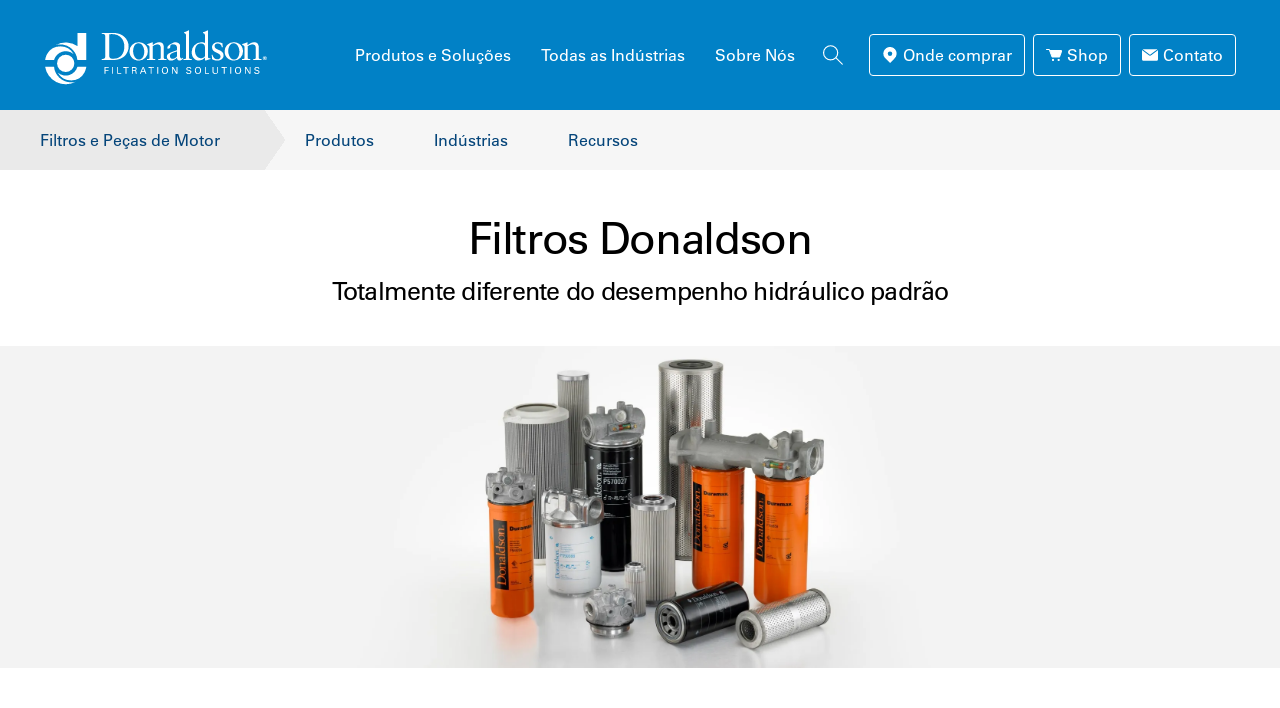

--- FILE ---
content_type: text/html; charset=UTF-8
request_url: https://www.donaldson.com/pt-br/engine/filters/products/hydraulics/replacement-filters/donaldson-filters/
body_size: 100152
content:

<!doctype html>
<html lang="pt">
<head>
  
<meta http-equiv="content-type" content="text/html; charset=UTF-8"/>
<meta http-equiv="X-UA-Compatible" content="IE=edge,chrome=1"/>
<meta name="viewport" content="width=device-width, initial-scale=1"/>
<link rel="shortcut icon" type="image/x-icon" href="//www.donaldson.com/favicon.ico"/>


<title>Substituições de filtro de óleo hidráulico Donaldson │ Sistemas hidráulicos Donaldson</title>
<meta name="description" content="A Donaldson oferece uma linha completa de filtros de óleo hidráulico para substituir os filtros, projetada para atuar em uma ampla gama de aplicações hidráulicas e requisitos de eficiência."/>

<meta property="title" content="Substituições de filtro de óleo hidráulico Donaldson │ Sistemas hidráulicos Donaldson"/>
<meta property="description" content="A Donaldson oferece uma linha completa de filtros de óleo hidráulico para substituir os filtros, projetada para atuar em uma ampla gama de aplicações hidráulicas e requisitos de eficiência."/>



<meta property="og:url" content="https://www.donaldson.com/pt-br/engine/filters/products/hydraulics/replacement-filters/donaldson-filters/"/>
<meta property="og:image" content="https://www.donaldson.com/content/dam/donaldson/engine-hydraulics-bulk/imagery/hydraulic/product-groups/Hydraulic-Replacement-Filters-Family-No-HMK-Banner.jpg/jcr:content/renditions/cq5dam.web.1280.1280.jpeg"/>
<meta property="og:site_name" content="Donaldson Filtration Solutions"/>

<meta property="og:title" content="Substituições de filtro de óleo hidráulico Donaldson │ Sistemas hidráulicos Donaldson"/>

<meta name="facebook-domain-verification" content="qepyeld7qeajgaqyi9cm2d8hu4qi1o"/>



  



  
<script src="https://cdn.jsdelivr.net/npm/js-cookie@3.0.5/dist/js.cookie.min.js"></script>
  
<script src="https://privacyportal-cdn.onetrust.com/consent-receipt-scripts/scripts/otconsent-1.0.min.js" type="text/javascript" data-ot-id="34a1a811-9c38-430a-a772-044acd54b619" charset="UTF-8" id="consent-receipt-script" data-ot-consent-register-event="external"></script>


<script type="text/javascript">

  (function() {

    var didInit = false;
    var marketoServerId = "909-RCD-800"

    function initMunchkin() {


    if(OptanonActiveGroups.match(/,C0002,/)){
      Munchkin.init(marketoServerId);
      Munchkin.createTrackingCookie(true);
      console.log("Marketo Opt-In");
    }

    else {

        Munchkin.init(marketoServerId, { cookieAnon: false});
        delete_marketo_cookie();
        console.log("Marketo Opt-Out ");
    }
      if(didInit === false) {
        didInit = true;
      }
    }

    var s = document.createElement('script');

    s.type = 'text/javascript';

    s.async = true;

    s.src = '//munchkin.marketo.net/munchkin.js';

    s.onreadystatechange = function() {

      if (this.readyState == 'complete' || this.readyState == 'loaded') {

        initMunchkin();

      }

    };

    function waitForOneTrust() {
      hasOneTrustLoaded();

      let attempts = 0;
    const interval = setInterval(function () {

      if (hasOneTrustLoaded() || attempts > 100){
        clearInterval(interval);
        initMunchkin();
      }

      attempts++;
    }, 100)
  }

  function delete_cookie (name, path, domain) {

    document.cookie = name + "=" +

      ((path) ? ";path="+path:"")+

      ((domain)?";domain="+domain:"") +

      ";expires=Thu, 01 Jan 1970 00:00:01 GMT";

    }


function delete_marketo_cookie () {

    delete_cookie ( '_mkto_trk', '/', '.donaldson.com');

    }



  function hasOneTrustLoaded() {
    if (
      typeof window.OnetrustActiveGroups === 'string'
    ) {
      return true;
    }

    return false;
  }

    waitForOneTrust();
    document.getElementsByTagName('head')[0].appendChild(s);

    window.addEventListener("OTConsentApplied", function(event){ console.log("consent applied"); initMunchkin();})

  })();

  </script>
  
 

  

    
    
        <script>
            window.dataLayer = window.dataLayer || [];
        </script>
        <script>
            (function(w,d,s,l,i){w[l]=w[l]||[];w[l].push({'gtm.start':
                    new Date().getTime(),event:'gtm.js'});var f=d.getElementsByTagName(s)[0],
                j=d.createElement(s),dl=l!='dataLayer'?'&l='+l:'';j.async=true;j.src='https://www.googletagmanager.com/gtm.js?id='+i+dl;f.parentNode.insertBefore(j,f);
            })(window,document,'script','dataLayer',"GTM-5K77MF");
        </script>
    
    

    
    
    


    

    
        <link rel="alternate" hreflang="en-us" href="https://www.donaldson.com/en-us/engine/filters/products/hydraulics/replacement-filters/donaldson-filters/"/>
        
    
        <link rel="alternate" hreflang="en-be" href="https://www.donaldson.com/en-be/engine/filters/products/hydraulics/replacement-filters/donaldson-filters/"/>
        
    
        <link rel="alternate" hreflang="en-za" href="https://www.donaldson.com/en-za/engine/filters/products/hydraulics/replacement-filters/donaldson-filters/"/>
        
    
        <link rel="alternate" hreflang="es-mx" href="https://www.donaldson.com/es-mx/engine/filters/products/hydraulics/replacement-filters/donaldson-filters/"/>
        
    
        <link rel="alternate" hreflang="en-au" href="https://www.donaldson.com/en-au/engine/filters/products/hydraulics/replacement-filters/donaldson-filters/"/>
        
    
        <link rel="alternate" hreflang="en-sg" href="https://www.donaldson.com/en-sg/engine/filters/products/hydraulics/replacement-filters/donaldson-filters/"/>
        
    
        <link rel="alternate" hreflang="en-kr" href="https://www.donaldson.com/en-kr/engine/filters/products/hydraulics/replacement-filters/donaldson-filters/"/>
        
    
        <link rel="alternate" hreflang="en-in" href="https://www.donaldson.com/en-in/engine/filters/products/hydraulics/replacement-filters/donaldson-filters/"/>
        
    
        <link rel="alternate" hreflang="de-de" href="https://www.donaldson.com/de-de/engine/filters/products/hydraulics/replacement-filters/donaldson-filters/"/>
        
    
        <link rel="alternate" hreflang="fr-fr" href="https://www.donaldson.com/fr-fr/engine/filters/products/hydraulics/replacement-filters/donaldson-filters/"/>
        
    
        
        <link rel="alternate" hreflang="zh-cn" href="http://www.donaldson.cn/zh-cn/engine/filters/products/hydraulics/replacement-filters/donaldson-filters/"/>
    
        <link rel="alternate" hreflang="es-es" href="https://www.donaldson.com/es-es/engine/filters/products/hydraulics/replacement-filters/donaldson-filters/"/>
        
    
        <link rel="alternate" hreflang="pl-pl" href="https://www.donaldson.com/pl-pl/engine/filters/products/hydraulics/replacement-filters/donaldson-filters/"/>
        
    
        <link rel="alternate" hreflang="ru-ru" href="https://www.donaldson.com/ru-ru/engine/filters/products/hydraulics/replacement-filters/donaldson-filters/"/>
        
    
        <link rel="alternate" hreflang="it-it" href="https://www.donaldson.com/it-it/engine/filters/products/hydraulics/replacement-filters/donaldson-filters/"/>
        
    
        <link rel="alternate" hreflang="ko-kr" href="https://www.donaldson.com/ko-kr/engine/filters/products/hydraulics/replacement-filters/donaldson-filters/"/>
        
    
        <link rel="alternate" hreflang="en-br" href="https://www.donaldson.com/en-br/engine/filters/products/hydraulics/replacement-filters/donaldson-filters/"/>
        
    
        <link rel="alternate" hreflang="pt-br" href="https://www.donaldson.com/pt-br/engine/filters/products/hydraulics/replacement-filters/donaldson-filters/"/>
        
    
        <link rel="alternate" hreflang="ja-jp" href="https://www.donaldson.com/ja-jp/engine/filters/products/hydraulics/replacement-filters/donaldson-filters/"/>
        
    
        <link rel="alternate" hreflang="en-jp" href="https://www.donaldson.com/en-jp/engine/filters/products/hydraulics/replacement-filters/donaldson-filters/"/>
        
    
    <link rel="canonical" href="https://www.donaldson.com/pt-br/engine/filters/products/hydraulics/replacement-filters/donaldson-filters/"/>


    <script type="text/javascript">
        // Add to All Pages
        // ******************************
        let pagePrepend = "www";
        let analyticsPageTypeDefault = "Page";
        let section = "";
        let pathArray = document.location.pathname.split('/');
        let language = document.location.pathname.split('/')[1]; //en-us
        let isGenericTemplate = 'page_generic';
        let regexConst = new RegExp(/^([a-z]{2,2})_([a-z]{2,2})$/);
        let regexForLang = new RegExp(/^([a-z]{2})-([a-z]{2})$/);

        if (regexForLang.test(language)){
        } else
        {
            language = "";
        }
        const indexTemplates = {
            page_search: 'Search',
            page_bu_home: 'Business Unit',
            page_bu_industries: 'Industries List',
            page_bu_industry: 'Bu Industry',
            page_new_products: 'New Products',
            page_events_listing: 'Events List',
            page_news_listing: 'News List',
            page_news: 'News Article',
            page_product_category:'Product Category',
            page_product_detail:'Product Detail',
            page_product_family: 'Product Family',
            page_resources: 'Resources',
            page_contact: 'Contact',
            technical_articles : 'Technical Article',
            case_studies: 'Case Study',
            webinars: 'Webinar',
            all_industries: 'Industry',
            about_us: 'About Us',
        }
        let nameOfTemplate = "/apps/donaldson/templates/page-product-detail";

        //NEW Implementation Don-674 && DON-686
        let cleanMappingPaths = pathArray.map(pathItem => {
            pathItem = pathItem.replaceAll('-','_').replaceAll('.html', '');
            return pathItem;
        });
        nameOfTemplate = nameOfTemplate.split('/').pop().replaceAll('-','_');

        if (language.split('-').length > 1) {
            country = language.split('-')[1].toUpperCase();
        } else {
            country = 'NA';
        }
        
        analyticsPageTypeDefault = nameOfTemplate === isGenericTemplate ? customPageTypeFn(nameOfTemplate) : checkPathAndTemplateType(nameOfTemplate);
        
        //top level page after lnguage
        /* if (document.location.pathname.split('/').length > 2) {
            section = document.location.pathname.split('/')[2]; 
        } else {
            section = "home"
        } */
        //check if is generic page template
        function customPageTypeFn(name){
            
            let lastInIndex = '';
            let customName = 'Page';
            let formatName = '';
            //filter white spaces
            cleanMappingPaths = cleanMappingPaths.filter((itx) => itx !== "");
            lastInIndex = cleanMappingPaths[cleanMappingPaths.length - 1];

            if(regexConst.test(lastInIndex)) {
                customName = 'Home Page';
            } 
             else {
                for(let item of cleanMappingPaths) {
                    if(item == 'about_us' && lastInIndex !== 'about_us') {
                        formatName = lastInIndex.replaceAll("_"," ");
                        customName = formatName[0].toUpperCase()+ formatName.slice(1);
                        
                        return customName;
                    }
                    if( item == 'thank_you') {
                        formatName = lastInIndex.replaceAll("_"," ");
                        customName = formatName[0].toUpperCase()+ formatName.slice(1);
                        return customName;
                    }
                    if(indexTemplates[item] !== undefined) {
                        customName = indexTemplates[item];
                        return customName;
                    } 
                }
            } 
            return customName;
        }
        //for DON-686 enhancements cases products upper level, equipment and filters.
        //for cases where path and template requires validation not only template name.
        function checkPathAndTemplateType(nameofTemplate) {
            let productRootName = 'All Products List';
            cleanMappingPaths = cleanMappingPaths.filter((itx) => itx !== "");
            //console.log('### cleanMappingPaths: ', cleanMappingPaths);
            let nestedPaths = {
                'products': regexConst.test(cleanMappingPaths[cleanMappingPaths.length - 2]) ? productRootName : 'Products List',
                'about_us': 'About Us',
                'all_industries' : 'All Industries List',
                'equipment' : cleanMappingPaths[cleanMappingPaths.length - 2] === 'industrial_dust_fume_mist' ? 'Equipment List' : indexTemplates[nameofTemplate],
                'filters_parts': cleanMappingPaths[cleanMappingPaths.length - 2] === 'industrial_dust_fume_mist' ? 'Filters and Part List' : indexTemplates[nameofTemplate],
                'default' : indexTemplates[nameofTemplate],
            }
          
            let lastInIndex = cleanMappingPaths[cleanMappingPaths.length - 1];
            let result = nestedPaths[lastInIndex] || nestedPaths['default'];
            //console.log('####result', result);
            return result;
        } 

        var http = new XMLHttpRequest();
        http.open('HEAD',document.URL, false);
        http.send();
        if(http.status == '404'){
            analyticsPageTypeDefault = "Error Pages"; 
        }

        window.appEventData = window.appEventData || [];
        window.appEventData.push({
            event:"page-load-start",
            page: {
                pageInfo:{
                    pageName: pagePrepend + ":" + window.location.pathname,
                    pageType: analyticsPageTypeDefault, //(home, landing, category, product, cart, checkout, support)
                    referringUrl: document.referrer,
                    pageUrl: document.URL,
                    site: document.domain,
                    templateName: "/apps/donaldson/templates/page-product-detail",
                    pageLastModified: "",
                    pageLastReplicated: ""
                },
                category:{
                    primaryCategory: section, //Top level page category
                    subCategory1:"",
                    subCategory2:"",
                    browseProductCategory: ""  // to be set only on browse product pages etc store/en-us/compressedairgas
                },
                attributes:{
                    language: language,//language of the site
                    country : country, //country of the site
                },
                search:{
                    keyword: document.location.query, //search keyword
                    numberofResults: "",  // number of search results in integer
                    filter: "", // Enter any filter applied here. refined results
                    searchType: "" // site, product, location
                }
            }
        });
        // Add to All Pages
        // ******************************
        window.appEventData.push({
            event:"page-load-user-vars",
            user:{
                userID: "",
                loginStatus: "Unknown" //"Logged In", "Logged Out", "Unknown"
            }});
    </script>
    <script src="//assets.adobedtm.com/launch-EN71a2d6fd8d634bad83f8067f8a366eca.min.js" async></script>
    
    
    
     



<link href="https://fonts.googleapis.com/css?family=Roboto:300&amp;subset=cyrillic,cyrillic-ext,greek,greek-ext,latin-ext,vietnamese" rel="stylesheet"/>






    
    
<script src="/etc.clientlibs/donaldson/clientlibs/clientlib-dependencies.js"></script>






    
<link rel="stylesheet" href="/etc.clientlibs/donaldson/clientlibs/clientlib-dependencies.css" type="text/css">
<link rel="stylesheet" href="/etc.clientlibs/donaldson/clientlibs/clientlib-base.css" type="text/css">









</head>
<body hreflang="pt-br" class="page page-product-detail ">

    
    <noscript><iframe src="https://www.googletagmanager.com/ns.html?id=GTM-5K77MF" height="0" width="0" style="display:none;visibility:hidden"></iframe></noscript>


    <div style="display:none"><svg xmlns="http://www.w3.org/2000/svg" xmlns:xlink="http://www.w3.org/1999/xlink"><defs><style>.cls-1{fill:none;stroke:inherit;stroke-miterlimit:10}</style><style>.arrow-cls-2{fill:#06457a}</style></defs><symbol id="icon-clip"><path d="M16.5 6H18v11.484q0 2.297-1.594 3.914t-3.891 1.617-3.914-1.617-1.617-3.914V5.015q0-1.641 1.195-2.836T11.015.984t2.813 1.195T15 5.015v10.5q0 1.031-.727 1.758T12.515 18t-1.781-.727-.75-1.758V5.999h1.5v9.516q0 .422.305.703t.727.281.703-.281.281-.703v-10.5q0-1.031-.727-1.781t-1.758-.75-1.781.75-.75 1.781v12.469q0 1.641 1.195 2.836t2.836 1.195 2.813-1.195 1.172-2.836V6z"/></symbol><symbol id="icon-close" viewBox="0 0 132.94 132.94"><path class="a" d="M.005 8.487L8.49.002l124.45 124.45-8.484 8.486z"/><path class="a" d="M.005 124.453L124.455.002l8.486 8.485L8.49 132.938z"/></symbol><symbol id="icon-contact" viewBox="0 0 126.93 91.1"><path class="a" d="M60.81 42.18a5.16 5.16 0 005.55-.11L121.13 1.2a10.07 10.07 0 00-4.59-1.2H10.39a10.29 10.29 0 00-4.25 1z"/><path class="a" d="M71 48.62a13.65 13.65 0 01-7.51 2.28 13.08 13.08 0 01-7.26-2.2L.71 6.89a10.25 10.25 0 00-.71 3.5v70.33A10.42 10.42 0 0010.39 91.1h106.15a10.42 10.42 0 0010.39-10.38V10.39a9.94 9.94 0 00-.63-3.08z"/></symbol><symbol id="icon-donaldson" viewBox="0 0 232.58 62.38"><path class="a" d="M227.7 31.36a2 2 0 11-2-2 2 2 0 012 2zm-3.65 0a1.65 1.65 0 101.64-1.66 1.65 1.65 0 00-1.64 1.66zm.72-1.11h1c.37 0 .83 0 .83.58 0 .23-.1.48-.54.53.42 0 .45.22.49.44a4.23 4.23 0 00.11.66H226c0-.14 0-.29-.08-.52s0-.35-.31-.35h-.25v.87h-.63zm.63.95h.23c.2 0 .41 0 .41-.27s-.23-.28-.41-.28h-.23zM16.76 36.6a8.69 8.69 0 118.69 8.68 8.69 8.69 0 01-8.69-8.68zM37.37 6v13.3a21 21 0 00-21.89-1.19A17.26 17.26 0 0137.18 33l.06.2h8.94V6zm-23.7 27.24a12.26 12.26 0 0119.67-6 15.32 15.32 0 00-26.86.38 20.24 20.24 0 00-1.58 4.67c-.06.31-.1.63-.13 1zm16.8 22.44a17.27 17.27 0 01-16.75-15.51c0-.07 0-.13-.05-.2H4.72a21 21 0 0030.71 15.12 16.91 16.91 0 01-5 .59zM37.24 40a12.26 12.26 0 01-19.67 6 15.33 15.33 0 0026.86-.38A20.32 20.32 0 0046 40.91c.05-.31.1-.62.13-.94zm28.07-29.77c0-3.52-1.84-3.28-3.6-3.32v-1C63.23 6 64.8 6 66.33 6s3.87-.08 6.77-.08c10.14 0 15.66 6.77 15.66 13.7 0 3.88-2.27 13.62-16.13 13.62-2 0-3.84-.08-5.68-.08s-3.48 0-5.24.08v-1c2.35-.23 3.48-.31 3.6-3v-19zm3.83 18.36c0 3 2.16 3.37 4.07 3.37 8.46 0 11.24-6.38 11.24-12.21 0-7.32-4.7-12.61-12.25-12.61-1.61 0-2.35.12-3.06.16v21.29zm29.47-13.27c5.44 0 9.51 3.6 9.51 9.16a9.2 9.2 0 01-9 9.32c-5.21 0-9.48-3.6-9.48-9.16a9 9 0 019-9.32zm.47 17.46c3.91 0 5.44-4.54 5.44-7.9s-1.72-8.54-5.87-8.54c-3.88 0-5.41 4.54-5.41 7.91 0 3.21 1.73 8.53 5.84 8.53z"/><path class="a" d="M109.78 20.53c0-1.45-.44-1.84-2.28-2.58v-.75a50.86 50.86 0 005.17-1.88c.12 0 .24.08.24.4v2.54c2.23-1.61 4.14-2.94 6.77-2.94 3.32 0 4.5 2.43 4.5 5.48v10.1c0 1.29.86 1.29 1.95 1.29h.71v1c-1.37 0-2.74-.08-4.15-.08s-2.82 0-4.23.08v-1h.71c1.09 0 1.88 0 1.88-1.29V20.77c0-2.24-1.37-3.33-3.6-3.33a10.4 10.4 0 00-4.54 1.88V30.9c0 1.29.86 1.29 2 1.29h.71v1c-1.37 0-2.74-.08-4.15-.08s-2.82 0-4.23.08v-1h.71c1.09 0 1.88 0 1.88-1.29V20.53zm95.53 0c0-1.45-.43-1.84-2.27-2.58v-.75a51.75 51.75 0 005.17-1.88c.11 0 .23.08.23.4v2.54c2.23-1.61 4.15-2.94 6.77-2.94 3.33 0 4.5 2.43 4.5 5.48v10.1c0 1.29.86 1.29 2 1.29h.7v1c-1.37 0-2.74-.08-4.15-.08s-2.81 0-4.22.08v-1h.7c1.1 0 1.88 0 1.88-1.29V20.77c0-2.24-1.37-3.33-3.6-3.33a10.44 10.44 0 00-4.54 1.88V30.9c0 1.29.86 1.29 1.95 1.29h.71v1c-1.37 0-2.74-.08-4.15-.08s-2.81 0-4.23.08v-1h.71c1.1 0 1.88 0 1.88-1.29V20.53zm-61.59 11.15c-1.1 1-2.31 2.12-3.88 2.12s-2.35-1.49-2.43-2.9c-1.84 1.69-3.6 2.9-6 2.9a3.94 3.94 0 01-4.23-3.8c.16-3.13 1.76-3.72 10.22-6.61V20.8c0-2.19-1.3-3.36-3.8-3.36a2.71 2.71 0 00-3 2.74c0 1.09-1.26 1.64-2.2 1.64a.7.7 0 01-.7-.78c0-2.08 1.76-3.05 4.5-4.46 1.37-.71 2-1.26 3.52-1.26 1.76 0 4.78 1.14 4.78 3.29v10.84c0 1.61.55 2.23 1.41 2.23a1.91 1.91 0 001.44-.66l.36.66zm-6.34-7.16c-2 .79-7.09 1.68-7.09 4.62a2.83 2.83 0 002.78 2.86c1.84 0 3-1.14 4.31-2.27v-5.21zm6.48 7.67h.74c1.1 0 1.88 0 1.88-1.29V9.1c0-2.54-.59-2.62-2.08-3v-.68a25.09 25.09 0 004-1.68 3.71 3.71 0 01.86-.43c.23 0 .31.23.31.54V30.9c0 1.29.86 1.29 2 1.29h.66v1c-1.33 0-2.7-.08-4.11-.08s-2.81 0-4.26.08v-1zm24.79-2.35c0 1.61.4 1.61 1.92 1.61h.67v.78c-.59.12-1.65.43-2.78.79s-2.23.78-2.47.78-.43-.59-.43-1.06v-1.8h-.08a8.78 8.78 0 01-6 2.86c-4.69 0-7.28-4.11-7.28-8.49a9.94 9.94 0 019.67-10 9.76 9.76 0 013.68.71V9.1c0-2.54-.58-2.62-2.07-3v-.68a25.32 25.32 0 004-1.68 3.71 3.71 0 01.86-.43c.24 0 .31.23.31.54v26zm-3.13-9.66c0-2.9-2.43-3.6-4.15-3.6-2.78 0-5.83 2.07-5.83 7.36 0 4.3 2.62 7.51 6.19 7.51 1.17 0 3.79-.86 3.79-2.31v-9zm7.56 7.59c.51 2.58 2.07 4.78 4.93 4.78 2.31 0 3.17-1.41 3.17-2.78 0-4.62-8.53-3.13-8.53-9.44 0-2.19 1.76-5 6.06-5a10.37 10.37 0 014.47 1.14l.27 4h-.9c-.39-2.46-1.76-3.87-4.27-3.87-1.56 0-3.05.9-3.05 2.58 0 4.58 9.08 3.17 9.08 9.32 0 2.58-2.07 5.32-6.73 5.32a10.34 10.34 0 01-4.78-1.33l-.43-4.5.71-.2z"/><path class="a" d="M194.32 15.32c5.44 0 9.51 3.6 9.51 9.16a9.2 9.2 0 01-9 9.32c-5.21 0-9.47-3.6-9.47-9.16a9 9 0 019-9.32zm.47 17.46c3.91 0 5.44-4.54 5.44-7.9s-1.72-8.54-5.87-8.54c-3.88 0-5.4 4.54-5.4 7.91 0 3.21 1.72 8.53 5.83 8.53zM64.57 40.3h4.08v.81h-3.11v2.13h2.93V44h-2.93v3.11h-1zm7.58 0h.95v6.85h-.95zm5.06 0h.94v6h3.19v.84h-4.13zm8.36 6.85v-6h-2.3v-.85h5.53v.81h-2.29v6zm6.49-6.85h2.44a3 3 0 011.58.33 1.6 1.6 0 01.76 1.37 1.67 1.67 0 01-.49 1.21 1.65 1.65 0 01-.8.45c.65.17 1 .47 1 1.32a9.11 9.11 0 00.45 2.17h-1a12.41 12.41 0 01-.31-1.81c-.11-1-.35-1.28-1.5-1.28H93v3.09h-.93zm.92 3h1.5a2.25 2.25 0 00.9-.15 1 1 0 00.46-.89c0-1.11-1-1.11-1.36-1.11H93zm9.93-3h1l2.78 6.85h-1l-.74-1.78h-3.18l-.77 1.78h-1zm-.86 4.3h2.59l-1.27-3.36zm8.89 2.55v-6h-2.29v-.85h5.53v.81h-2.3v6zm6.51-6.85h1v6.85h-1zm5.62.7a3 3 0 012.28-.92c1.9 0 3.1 1.22 3.1 3.54 0 1.82-.73 3.66-3.17 3.66s-3.1-1.67-3.1-3.54a4 4 0 01.89-2.74zm.72 4.84a2.14 2.14 0 003 0 3.74 3.74 0 00.62-2.23c0-1.55-.51-2.73-2.08-2.73-1.73 0-2.18 1.39-2.18 2.8a3.42 3.42 0 00.64 2.2zm8.49-5.54h1.32L137 46v-5.7h.87v6.85h-1.22l-3.48-5.81v5.81h-.86zm15.38 4.85c0 .48.07 1.36 1.65 1.36 1.42 0 1.6-.88 1.6-1.22 0-.77-.62-.93-1.57-1.16a6 6 0 01-1.86-.61 1.56 1.56 0 01-.72-1.35c0-1.39 1.32-2 2.61-2a2.71 2.71 0 011.93.67 1.78 1.78 0 01.42 1.17h-1c0-.85-.77-1-1.44-1-.95 0-1.52.42-1.52 1.11s.4.81 1.23 1a6.71 6.71 0 012.22.72 1.59 1.59 0 01.68 1.37c0 1.21-1 2.14-2.71 2.14a2.76 2.76 0 01-2.12-.78 2.16 2.16 0 01-.4-1.39zm8.62-4.15a3 3 0 012.29-.92c1.9 0 3.09 1.22 3.09 3.54 0 1.82-.73 3.66-3.17 3.66s-3.09-1.67-3.09-3.54a4 4 0 01.88-2.74zm.72 4.84a2.15 2.15 0 003 0 3.72 3.72 0 00.61-2.23c0-1.55-.51-2.73-2.07-2.73-1.74 0-2.19 1.39-2.19 2.8a3.48 3.48 0 00.65 2.2zm8.47-5.54h.94v6h3.19v.84h-4.13zm8.6 0v4.24a2 2 0 00.3 1.24 1.88 1.88 0 001.57.67 1.68 1.68 0 001.85-1.94V40.3h.92v4.23a2.79 2.79 0 01-.56 1.82 2.82 2.82 0 01-2.21.95 2.93 2.93 0 01-2.42-1.09 2.75 2.75 0 01-.4-1.73V40.3zm10.42 6.85v-6h-2.3v-.85h5.53v.81h-2.3v6zM191 40.3h.95v6.85H191zm5.61.7a3 3 0 012.29-.92c1.9 0 3.09 1.22 3.09 3.54 0 1.82-.73 3.66-3.17 3.66s-3.09-1.67-3.09-3.54a4 4 0 01.88-2.74zm.72 4.84a2.15 2.15 0 003 0 3.74 3.74 0 00.62-2.23c0-1.55-.52-2.73-2.08-2.73-1.74 0-2.19 1.39-2.19 2.8a3.48 3.48 0 00.65 2.2zm8.49-5.54h1.32l3.37 5.7v-5.7h.87v6.85h-1.21l-3.48-5.81v5.81h-.87zm10.37 4.85c0 .48.08 1.36 1.65 1.36s1.61-.88 1.61-1.22c0-.77-.62-.93-1.58-1.16a6.14 6.14 0 01-1.86-.61 1.54 1.54 0 01-.71-1.35c0-1.39 1.32-2 2.61-2a2.74 2.74 0 011.93.67 1.82 1.82 0 01.41 1.17h-1c-.05-.85-.77-1-1.45-1-.95 0-1.52.42-1.52 1.11s.4.81 1.24 1a6.71 6.71 0 012.21.72 1.57 1.57 0 01.68 1.37c0 1.21-1 2.14-2.7 2.14a2.78 2.78 0 01-2.13-.78 2.16 2.16 0 01-.4-1.39z"/></symbol><symbol id="icon-down"><path d="M5.016 18h13.969v2.016H5.016V18zm13.968-9L12 15.984 5.016 9H9V3h6v6h3.984z"/></symbol><symbol id="icon-find" viewBox="0 0 131.09 158"><path class="a" d="M131.09 65.54A65.55 65.55 0 1022.64 115h-.08l43 43 43-43h-.07a65.36 65.36 0 0022.6-49.46zM65.55 88.39a22.28 22.28 0 1122.27-22.27 22.27 22.27 0 01-22.27 22.27z"/></symbol><symbol id="icon-findarep" viewBox="0 0 18 18"><path d="M5.32 9.57h7a3.5 3.5 0 013.5 3.5v2.37H2.16v-2.7a3.17 3.17 0 013.16-3.17z"/><circle cx="8.96" cy="6.52" r="3.95"/></symbol><symbol id="icon-globe" viewBox="0 0 18.39 18.39"><g id="Layer_2" data-name="Layer 2"><g id="Layer_1-2" data-name="Layer 1"><circle class="cls-1" cx="9.19" cy="9.19" r="8.69"/><ellipse class="cls-1" cx="9.19" cy="9.19" rx="2.95" ry="8.69"/><path class="cls-1" d="M1.6 4.86h15.13M1.01 13.15h16.26M.44 9.06h17.4"/></g></g></symbol><symbol id="icon-gt"><path d="M1 0l5 5-5 5-1-1 4-4-4-4"/></symbol><symbol id="icon-link"><path d="M17.016 6.984q2.063 0 3.516 1.477T21.985 12t-1.453 3.539-3.516 1.477h-4.031v-1.922h4.031q1.266 0 2.18-.914T20.11 12t-.914-2.18-2.18-.914h-4.031V6.984h4.031zm-9 6v-1.969h7.969v1.969H8.016zM3.891 12q0 1.266.914 2.18t2.18.914h4.031v1.922H6.985q-2.063 0-3.516-1.477T2.016 12t1.453-3.539 3.516-1.477h4.031v1.922H6.985q-1.266 0-2.18.914T3.891 12z"/></symbol><symbol id="icon-menu" viewBox="0 0 140 111.36"><path class="a" d="M0 0h140v9.55H0zM0 50.91h140v9.55H0zM0 101.82h140v9.55H0z"/></symbol><symbol id="icon-open"><path d="M14.016 3H21v6.984h-2.016V6.421l-9.797 9.797-1.406-1.406 9.797-9.797h-3.563V2.999zm4.968 15.984V12H21v6.984q0 .797-.609 1.406t-1.406.609H5.016q-.844 0-1.43-.586T3 18.983V5.014q0-.844.586-1.43t1.43-.586H12v2.016H5.016v13.969h13.969z"/></symbol><symbol id="icon-plus" viewBox="0 0 132.94 132.94"><path xmlns="http://www.w3.org/2000/svg" class="a" d="M-21.53 72.53v-12h176v12z"/><path xmlns="http://www.w3.org/2000/svg" class="a" d="M60.47 151.53v-176h12v176z"/></symbol><symbol id="icon-print"><path d="M18 3v3.984H6V3h12zm.984 9q.422 0 .727-.281t.305-.703-.305-.727-.727-.305-.703.305-.281.727.281.703.703.281zm-3 6.984v-4.969H8.015v4.969h7.969zm3-10.968q1.219 0 2.109.891t.891 2.109v6H18V21H6v-3.984H2.016v-6q0-1.219.891-2.109t2.109-.891h13.969z"/></symbol><symbol id="icon-region" viewBox="0 0 147.09 147.09"><path class="a" d="M73.55 147.09a73.55 73.55 0 1173.54-73.54 73.63 73.63 0 01-73.54 73.54zM73.55 8a65.55 65.55 0 1065.54 65.55A65.62 65.62 0 0073.55 8z"/><path class="a" d="M73.55 147.09C55.64 147.09 46 109.2 46 73.55S55.64 0 73.55 0s27.57 37.89 27.57 73.55-9.67 73.54-27.57 73.54zM73.55 8C65.38 8 54 32.94 54 73.55s11.4 65.54 19.57 65.54 19.57-24.93 19.57-65.54S81.72 8 73.55 8z"/><path class="a" d="M12.77 34.91h121.09v8H12.77zM136.13 109.19H10.05l-2-8h130.08l-2 8zM3.48 68.49h139.21v8H3.48z"/></symbol><symbol id="icon-reset" viewBox="0 0 24.9 15.17"><g id="Layer_2" data-name="Layer 2"><g id="Layer_1-2" data-name="Layer 1"><circle cx="13.18" cy="7.58" r="6.9" fill="none" stroke="#06457a" stroke-miterlimit="10" stroke-width="1.37"/><path class="arrow-cls-2" d="M21.05 5.94H15.8l2.62-2.63L21.05.68v5.26zM4.15 7.58H9.4l-2.62 2.63-2.63 2.63V7.58z"/><path fill="#fff" d="M0 5.94h24.9v1.65H0z"/></g></g></symbol><symbol id="icon-search" viewBox="0 0 142.83 140.1"><path class="a" d="M54.56 109.12a54.56 54.56 0 1154.55-54.57 54.62 54.62 0 01-54.55 54.57zM54.56 8a46.56 46.56 0 1046.55 46.55A46.61 46.61 0 0054.56 8z"/><path class="a" d="M88.812 91.735l5.657-5.657 48.366 48.366-5.657 5.657z"/></symbol><symbol id="icon-shop" viewBox="0 0 145 110.17"><path class="a" d="M118 78.16H59.58a10.69 10.69 0 01-10.51-8.43l-23-60.35a.81.81 0 00-.76-.51H4.43a4.44 4.44 0 010-8.87h20.92a9.73 9.73 0 019 6.24L36 10.35h98.28a10.75 10.75 0 0110.48 13.23l-16.38 46.74A10.53 10.53 0 01118 78.16zM39.32 19.21l18.22 48c.38 1.49 1.14 2.11 2 2.11H118a1.88 1.88 0 001.85-1.45l16.36-46.77a2 2 0 00-.49-1.17 1.88 1.88 0 00-1.49-.72z"/><path class="a" d="M34.42 14.78l19 54a6.32 6.32 0 006.18 5H118a6.32 6.32 0 006.16-4.88l16.2-46.29a6.34 6.34 0 00-6.17-7.78H34.42"/><circle class="a" cx="63.46" cy="99.89" r="10.28"/><circle class="a" cx="114.82" cy="99.89" r="10.28"/></symbol><symbol id="icon-service" viewBox="0 0 1200 1200"> <path class="a" d="M115.564,661.986C36.624,583.045 6.651,472.529 28.73,369.906C31.875,355.722 49.266,350.972 60.306,360.409L218.187,518.29C229.226,529.329 243.473,532.474 257.657,529.329L377.671,497.753C391.856,494.607 402.957,483.568 406.102,469.322L437.678,349.308C442.427,335.124 437.678,319.336 426.639,309.838L268.758,151.957C257.719,140.918 264.009,123.526 278.255,120.381C391.918,96.699 516.682,136.169 595.622,237.187C638.238,290.842 660.378,355.598 663.523,421.895C666.668,510.333 702.993,592.419 766.145,653.967L1181.92,1069.81C1165.38,1072.44 799.866,1073.86 777.599,1074.07L740.906,1036.7L560.782,859.395C500.775,796.243 417.084,759.918 330.25,756.773C252.975,753.566 175.579,721.989 115.558,661.982L115.564,661.986Z"/></symbol></svg></div>
    <div id="setTop"></div>
    <div class="page__wrap">
        <header>
  <div class="header__wrap util__retain">
    <div class="donaldsonmainlogo">
      <a href="/content/donaldson/pt-br.html">
        <span class="visuallyhidden">Donaldson</span>
        <svg viewBox="0 0 232 62"><use href="#icon-donaldson" xlink:href="#icon-donaldson"/></svg>
      </a>
    </div>
    <!-- this wrapper is used to slide down the mobile navigation panel -->
    <div class="mobilenavwrap">
      <div class="mobilescrollcontent">
        <!-- main nav is top-level with mega dropdowns and expanding accordion in mobile -->
        <div class="mainnav">
          <ul class="nav__list util__delist">
            <!-- /* begin main-nav repeat */ -->

            
            <li class="nav__expands use-with-caution__products">
              <a href="/content/donaldson/pt-br/products" data-test="mainnav-trigger" class="js-mainnav-trigger mainnav-trigger">Produtos e Soluções</a>
              <ul class="nav__list nav__list--expanding util__delist mainnav__second-level">
                <li class="use-with-caution__bulk-fluid-storage mainnav__sub-item">
                  <a href="/content/donaldson/pt-br/products/bulk-fluid-storage.html" class="util__font-medium">Armazenamento de Fluidos a Granel</a>
                  
                </li>
              
                <li class="use-with-caution__compressed-air-gas mainnav__sub-item">
                  <a href="/content/donaldson/pt-br/products/compressed-air-gas.html" class="util__font-medium">Ar e Gás Comprimido</a>
                  
                </li>
              
                <li class="use-with-caution__compressor mainnav__sub-item">
                  <a href="/content/donaldson/pt-br/products/compressor.html" class="util__font-medium">Compressores</a>
                  
                </li>
              
                
              
                <li class="use-with-caution__engine-filters-parts mainnav__sub-item">
                  <a href="/content/donaldson/pt-br/products/engine-filters-parts.html" class="util__font-medium">Filtragem para Motor</a>
                  
                </li>
              
                <li class="use-with-caution__engine-oem-systems mainnav__sub-item">
                  <a href="/content/donaldson/pt-br/products/engine-oem-systems.html" class="util__font-medium">Sistemas OEM de Motores</a>
                  
                </li>
              
                <li class="use-with-caution__gas-turbine mainnav__sub-item">
                  <a href="/content/donaldson/pt-br/products/gas-turbine.html" class="util__font-medium">Turbinas a Gás</a>
                  
                </li>
              
                <li class="use-with-caution__hydraulics mainnav__sub-item">
                  <a href="/content/donaldson/pt-br/products/hydraulics.html" class="util__font-medium">Sistemas Hidráulicos</a>
                  
                </li>
              
                <li class="use-with-caution__industrial-dust-fume-mist mainnav__sub-item">
                  <a href="/content/donaldson/pt-br/products/industrial-dust-fume-mist.html" class="util__font-medium">Pó, Fumaça e Névoa Industrial</a>
                  
                </li>
              
                <li class="use-with-caution__process mainnav__sub-item">
                  <a href="/content/donaldson/pt-br/products/process.html" class="util__font-medium">Processos</a>
                  
                </li>
              
                <li class="use-with-caution__venting mainnav__sub-item">
                  <a href="/content/donaldson/pt-br/products/venting.html" class="util__font-medium">Ventilação</a>
                  
                </li>
              </ul>
            </li>
<li class="nav__expands use-with-caution__all-industries">
              <a href="/content/donaldson/pt-br/all-industries" data-test="mainnav-trigger" class="js-mainnav-trigger mainnav-trigger">Todas as Indústrias</a>
              <ul class="nav__list nav__list--expanding util__delist mainnav__second-level">
                <li class="use-with-caution__agriculture mainnav__sub-item">
                  <a href="/content/donaldson/pt-br/all-industries/agriculture.html" class="util__font-medium">Agricultura</a>
                  
                </li>
              
                <li class="use-with-caution__automotive mainnav__sub-item">
                  <a href="/content/donaldson/pt-br/all-industries/automotive.html" class="util__font-medium">Automotivo</a>
                  
                </li>
              
                <li class="use-with-caution__biotechnology mainnav__sub-item">
                  <a href="/content/donaldson/pt-br/all-industries/biotechnology.html" class="util__font-medium">Biotecnologia</a>
                  
                </li>
              
                <li class="use-with-caution__construction mainnav__sub-item">
                  <a href="/content/donaldson/pt-br/all-industries/construction.html" class="util__font-medium">Construção</a>
                  
                </li>
              
                <li class="use-with-caution__electronics mainnav__sub-item">
                  <a href="/content/donaldson/pt-br/all-industries/electronics.html" class="util__font-medium">Eletrônicos</a>
                  
                </li>
              
                <li class="use-with-caution__energy mainnav__sub-item">
                  <a href="/content/donaldson/pt-br/all-industries/energy.html" class="util__font-medium">Energia</a>
                  
                </li>
              
                <li class="use-with-caution__food-beverage mainnav__sub-item">
                  <a href="/content/donaldson/pt-br/all-industries/food-beverage.html" class="util__font-medium">Alimentos e Bebidas</a>
                  
                </li>
              
                <li class="use-with-caution__forestry mainnav__sub-item">
                  <a href="/content/donaldson/pt-br/all-industries/forestry.html" class="util__font-medium">Silvicultura</a>
                  
                </li>
              
                <li class="use-with-caution__industrial-process mainnav__sub-item">
                  <a href="/content/donaldson/pt-br/all-industries/industrial-process.html" class="util__font-medium">Processo Industrial</a>
                  
                </li>
              
                <li class="use-with-caution__manufacturing mainnav__sub-item">
                  <a href="/content/donaldson/pt-br/all-industries/manufacturing.html" class="util__font-medium">Manufatura</a>
                  
                </li>
              
                <li class="use-with-caution__marine mainnav__sub-item">
                  <a href="/content/donaldson/pt-br/all-industries/marine.html" class="util__font-medium">Naval</a>
                  
                </li>
              
                <li class="use-with-caution__material-handling mainnav__sub-item">
                  <a href="/content/donaldson/pt-br/all-industries/material-handling.html" class="util__font-medium">Manipulação de Material</a>
                  
                </li>
              
                <li class="use-with-caution__medical mainnav__sub-item">
                  <a href="/content/donaldson/pt-br/all-industries/medical.html" class="util__font-medium">Médico</a>
                  
                </li>
              
                <li class="use-with-caution__mining mainnav__sub-item">
                  <a href="/content/donaldson/pt-br/all-industries/mining.html" class="util__font-medium">Mineração</a>
                  
                </li>
              
                <li class="use-with-caution__packaging mainnav__sub-item">
                  <a href="/content/donaldson/pt-br/all-industries/packaging.html" class="util__font-medium">Embalagem</a>
                  
                </li>
              
                <li class="use-with-caution__pharmaceuticals mainnav__sub-item">
                  <a href="/content/donaldson/pt-br/all-industries/pharmaceuticals.html" class="util__font-medium">Produtos Farmacêuticos</a>
                  
                </li>
              
                <li class="use-with-caution__powertrain mainnav__sub-item">
                  <a href="/content/donaldson/pt-br/all-industries/powertrain.html" class="util__font-medium">Powertrain</a>
                  
                </li>
              
                <li class="use-with-caution__power-generation mainnav__sub-item">
                  <a href="/content/donaldson/pt-br/all-industries/power-generation.html" class="util__font-medium">Geração de Energia</a>
                  
                </li>
              
                <li class="use-with-caution__railroad mainnav__sub-item">
                  <a href="/content/donaldson/pt-br/all-industries/railroad.html" class="util__font-medium">Ferrovia</a>
                  
                </li>
              
                <li class="use-with-caution__transportation mainnav__sub-item">
                  <a href="/content/donaldson/pt-br/all-industries/transportation.html" class="util__font-medium">Transporte</a>
                  
                </li>
              </ul>
            </li>
<li class="nav__expands use-with-caution__about-us">
              <a href="/content/donaldson/pt-br/about-us" data-test="mainnav-trigger" class="js-mainnav-trigger mainnav-trigger">Sobre Nós</a>
              <ul class="nav__list nav__list--expanding util__delist mainnav__second-level">
                <li class="use-with-caution__who-we-are mainnav__sub-item">
                  <a href="/content/donaldson/pt-br/about-us/who-we-are.html" class="util__font-medium">Quem Somos</a>
                  <div class="use-with-caution__at-a-glance mainnav__mobile-hidden-item">
                    <a href="/content/donaldson/pt-br/about-us/who-we-are/at-a-glance.html" class="mainnav__sub-child-link">Resumo</a>
                  </div>
<div class="use-with-caution__ethics-compliance mainnav__mobile-hidden-item">
                    <a href="/content/donaldson/pt-br/about-us/who-we-are/ethics-compliance.html" class="mainnav__sub-child-link">Ética e Compliance</a>
                  </div>
<div class="use-with-caution__corporate-responsibility mainnav__mobile-hidden-item">
                    <a href="/content/donaldson/pt-br/about-us/who-we-are/corporate-responsibility.html" class="mainnav__sub-child-link">Sustainability </a>
                  </div>

                </li>
              
                <li class="use-with-caution__careers mainnav__sub-item">
                  <a href="/content/donaldson/pt-br/about-us/careers.html" class="util__font-medium">Vagas</a>
                  <div class="use-with-caution__why-donaldson mainnav__mobile-hidden-item">
                    <a href="/content/donaldson/pt-br/about-us/careers/why-donaldson.html" class="mainnav__sub-child-link">Por que Escolher a Donaldson</a>
                  </div>
<div class="use-with-caution__search-apply mainnav__mobile-hidden-item">
                    <a href="/content/donaldson/pt-br/about-us/careers/search-apply.html" class="mainnav__sub-child-link">Pesquise e Candidate-se</a>
                  </div>
<div class="use-with-caution__apply-now mainnav__mobile-hidden-item">
                    <a href="/content/donaldson/pt-br/about-us/careers/apply-now.html" class="mainnav__sub-child-link">Candidate-se Agora</a>
                  </div>

                </li>
              
                <li class="use-with-caution__investors mainnav__sub-item">
                  <a href="/content/donaldson/pt-br/about-us/investors.html" class="util__font-medium">Investidores</a>
                  
                </li>
              
                <li class="use-with-caution__suppliers mainnav__sub-item">
                  <a href="/content/donaldson/pt-br/about-us/suppliers.html" class="util__font-medium">Fornecedores</a>
                  <div class="use-with-caution__purchasing-terms-conditions mainnav__mobile-hidden-item">
                    
                  </div>
<div class="use-with-caution__aerospace-terms-conditions mainnav__mobile-hidden-item">
                    
                  </div>
<div class="use-with-caution__contact-us mainnav__mobile-hidden-item">
                    
                  </div>
<div class="use-with-caution__thank-you mainnav__mobile-hidden-item">
                    
                  </div>
<div class="use-with-caution__supplier-extranet mainnav__mobile-hidden-item">
                    
                  </div>
<div class="use-with-caution__isupplier mainnav__mobile-hidden-item">
                    
                  </div>

                </li>
              </ul>
            </li>


            <!-- /* end main-nav repeat */ -->
            <li class="header__search-activator">
              <button class="header__search-button util__debutton">
                <svg class="icon" viewBox="0 0 35 35"><use href="#icon-search" xlink:href="#icon-search"/></svg>
              </button>
            </li>
          </ul>
        </div>
        <!--/mainnav-->

        <!-- meganav helper elements-->
        <div class="detect-leaving-menu"></div>
        <div class="nav meganav-backdrop"></div>
        <div class="mainnav-custom-sorting-container"></div>
        <div class="sectionnav-custom-sorting-container"></div>
        <!--/meganav helper elements-->

        <!-- desktop header search -->
        <div class="header-search">
          <label class="placeholderlabel">
            <input class="header-search__input" type="text"/>
            <span class="placeholderlabel__text">Digite e clique enter</span>
          </label>
          <button type="button" class="header-search__cancel-button">
            <svg viewBox="0 0 20 20"><use href="#icon-close" xlink:href="#icon-close"/></svg>
          </button>
        </div>
        <!--/desktop header search-->
        <div id="nav-stripe">
          <div class="util__retain">
            <div class="nav-stripe__logo">
              <a href="/content/donaldson/pt-br.html">
                <svg viewBox="0 0 232 62">
                  <use href="#icon-donaldson" xlink:href="#icon-donaldson"/>
                </svg>
              </a>
            </div>
            <div class="ctabuttons">
              <button class="cta cta--no-border cta--no-hover nav-stripe__search util__debutton">
                <svg class="icon" viewBox="0 0 35 35">
                  <use href="#icon-search" xlink:href="#icon-search"/>
                </svg>
              </button>
              
              
              <a href="/content/donaldson/pt-br/engine-where-to-buy" target="_blank" class="cta cta--wheretobuy util__debutton">
                <svg class="icon" viewBox="0 0 35 35"><use href="#icon-find" xlink:href="#icon-find"/></svg>
                Onde comprar</a>
              <a href="/content/donaldson/pt-br/product-search" target="_blank" class="cta cta--shop util__debutton">
                <svg class="icon" viewBox="0 0 35 35"><use href="#icon-shop" xlink:href="#icon-shop"/></svg> 
                Shop</a>
              <a href="/content/donaldson/pt-br/engine/filters/contact-us" class="cta cta--contact util__debutton">
                <svg class="icon" viewBox="0 0 35 35"><use href="#icon-contact" xlink:href="#icon-contact"/></svg>
                Contato</a>
            </div>
          </div>
        </div>
        <!-- section nav is second-level with mega dropdowns and expanding accordion in mobile -->
        <div class="sectionnav">
          <div class="sectionnav__wrap util__retain">
            <div class="sectionnav__header">
              <a href="/content/donaldson/pt-br/engine/filters">Filtros e Peças de Motor</a>
            </div>
            <ul class="nav__list util__delist mobile-meganav">
              <li class="nav__expands">
                <a href="/content/donaldson/pt-br/engine/filters/products" class="first-subnav-item">Produtos</a>
                <ul class="nav__list nav__list--expanding util__delist meganav__mobile-menu">
                  <li>
                    <a href="/content/donaldson/pt-br/engine/filters/products" class="header__overview-link util__font-medium">Visão geral</a>
                  </li>
                  <li class="nav__expands nav__list-heading-with-sublist">
                    <a href="/content/donaldson/pt-br/engine/filters/products/air-dryers" class="util__font-medium"><span class="js-nav-link-go">Secadores de Ar</span></a>
                    <ul class="nav__bottom-level-list util__delist">
                      <li>
                        <a class="nav__bottom-level-link header__overview-link" href="/content/donaldson/pt-br/engine/filters/products/air-dryers">Visão geral</a>
                      </li>
                      <li>
                        <a class="nav__bottom-level-link util__font-medium" href="/content/donaldson/pt-br/engine/filters/products/air-dryers/replacement-filters">Filtros de Substituição</a>
                      </li>

                    </ul>
                  </li>
<li class="nav__expands nav__list-heading-with-sublist">
                    <a href="/content/donaldson/pt-br/engine/filters/products/air-intake" class="util__font-medium"><span class="js-nav-link-go">Admissão de Ar</span></a>
                    <ul class="nav__bottom-level-list util__delist">
                      <li>
                        <a class="nav__bottom-level-link header__overview-link" href="/content/donaldson/pt-br/engine/filters/products/air-intake">Visão geral</a>
                      </li>
                      <li>
                        <a class="nav__bottom-level-link util__font-medium" href="/content/donaldson/pt-br/engine/filters/products/air-intake/replacement-filters">Filtros de Substituição</a>
                      </li>
<li>
                        <a class="nav__bottom-level-link util__font-medium" href="/content/donaldson/pt-br/engine/filters/products/air-intake/cleaners">Filtros de Ar</a>
                      </li>
<li>
                        <a class="nav__bottom-level-link util__font-medium" href="/content/donaldson/pt-br/engine/filters/products/air-intake/accessories">Acessórios</a>
                      </li>

                    </ul>
                  </li>

                  <li class="nav__expands nav__list-heading-with-sublist">
                    <a href="/content/donaldson/pt-br/engine/filters/products/bulk-fluids"><span class="js-nav-link-go">Fluidos a Granel</span></a>
                    <ul class="nav__bottom-level-list util__delist">
                      <li>
                        <a class="nav__bottom-level-link header__overview-link util__font-medium" href="/content/donaldson/pt-br/engine/filters/products/bulk-fluids">Visão geral</a>
                      </li>
                      <li>
                        <a class="nav__bottom-level-link util__font-medium" href="/content/donaldson/pt-br/engine/filters/products/bulk-fluids/filter-kits-carts">Kits e carrinhos de filtragem</a>
                      </li>
<li>
                        <a class="nav__bottom-level-link util__font-medium" href="/content/donaldson/pt-br/engine/filters/products/bulk-fluids/filters-heads-manifolds">Filtros, cabeçotes e manifolds</a>
                      </li>
<li>
                        <a class="nav__bottom-level-link util__font-medium" href="/content/donaldson/pt-br/engine/filters/products/bulk-fluids/tank-accessories">Acessórios para tanques</a>
                      </li>
<li>
                        <a class="nav__bottom-level-link util__font-medium" href="/content/donaldson/pt-br/engine/filters/products/bulk-fluids/service-accessories">Acessórios para Manutenção</a>
                      </li>

                    </ul>
                  </li>
<li class="nav__expands nav__list-heading-with-sublist">
                    <a href="/content/donaldson/pt-br/engine/filters/products/cabin-air"><span class="js-nav-link-go">Ar da Cabine</span></a>
                    <ul class="nav__bottom-level-list util__delist">
                      <li>
                        <a class="nav__bottom-level-link header__overview-link util__font-medium" href="/content/donaldson/pt-br/engine/filters/products/cabin-air">Visão geral</a>
                      </li>
                      <li>
                        <a class="nav__bottom-level-link util__font-medium" href="/content/donaldson/pt-br/engine/filters/products/cabin-air/replacement-filters">Filtros de substituição</a>
                      </li>

                    </ul>
                  </li>

                  <li class="nav__expands nav__list-heading-with-sublist">
                    <a href="/content/donaldson/pt-br/engine/filters/products/coolant" class="util__font-medium"><span class="js-nav-link-go">Refrigerador</span></a>
                    <ul class="nav__bottom-level-list util__delist">
                      <li>
                        <a class="nav__bottom-level-link header__overview-link" href="/content/donaldson/pt-br/engine/filters/products/coolant">Visão geral</a>
                      </li>
                      <li>
                        <a class="nav__bottom-level-link util__font-medium" href="/content/donaldson/pt-br/engine/filters/products/coolant/replacement-filters">Filtros de Substituição</a>
                      </li>
<li>
                        <a class="nav__bottom-level-link util__font-medium" href="/content/donaldson/pt-br/engine/filters/products/coolant/assemblies">Conjuntos</a>
                      </li>

                    </ul>
                  </li>
<li class="nav__expands nav__list-heading-with-sublist">
                    
                    <ul class="nav__bottom-level-list util__delist">
                      <li>
                        <a class="nav__bottom-level-link header__overview-link">Visão geral</a>
                      </li>
                      <li>
                        <a class="nav__bottom-level-link util__font-medium"></a>
                      </li>

                    </ul>
                  </li>
<li class="nav__expands nav__list-heading-with-sublist">
                    
                    <ul class="nav__bottom-level-list util__delist">
                      <li>
                        <a class="nav__bottom-level-link header__overview-link">Visão geral</a>
                      </li>
                      <li>
                        <a class="nav__bottom-level-link util__font-medium"></a>
                      </li>
<li>
                        <a class="nav__bottom-level-link util__font-medium"></a>
                      </li>

                    </ul>
                  </li>
<li class="nav__expands nav__list-heading-with-sublist">
                    <a href="/content/donaldson/pt-br/engine/filters/products/fuel" class="util__font-medium"><span class="js-nav-link-go">Combustível</span></a>
                    <ul class="nav__bottom-level-list util__delist">
                      <li>
                        <a class="nav__bottom-level-link header__overview-link" href="/content/donaldson/pt-br/engine/filters/products/fuel">Visão geral</a>
                      </li>
                      <li>
                        <a class="nav__bottom-level-link util__font-medium" href="/content/donaldson/pt-br/engine/filters/products/fuel/replacement-filters">Filtros de substituição</a>
                      </li>
<li>
                        <a class="nav__bottom-level-link util__font-medium" href="/content/donaldson/pt-br/engine/filters/products/fuel/assemblies">Conjuntos</a>
                      </li>
<li>
                        <a class="nav__bottom-level-link util__font-medium" href="/content/donaldson/pt-br/engine/filters/products/fuel/accessories">Acessórios</a>
                      </li>

                    </ul>
                  </li>

                  <li class="nav__expands nav__list-heading-with-sublist">
                    <a href="/content/donaldson/pt-br/engine/filters/products/hydraulics" class="util__font-medium util-heading-menu-text"><span class="js-nav-link-go">Sistema Hidráulico</span></a>
                    <ul class="nav__bottom-level-list util__delist">
                      <li>
                        <a class="nav__bottom-level-link header__overview-link" href="/content/donaldson/pt-br/engine/filters/products/hydraulics">Visão geral</a>
                      </li>
                      <li>
                        <a class="nav__bottom-level-link util__font-medium" href="/content/donaldson/pt-br/engine/filters/products/hydraulics/replacement-filters">Filtros de Reposição</a>
                      </li>
<li>
                        <a class="nav__bottom-level-link util__font-medium" href="/content/donaldson/pt-br/engine/filters/products/hydraulics/assemblies">Conjuntos</a>
                      </li>
<li>
                        <a class="nav__bottom-level-link util__font-medium" href="/content/donaldson/pt-br/engine/filters/products/hydraulics/accessories">Acessórios</a>
                      </li>
<li>
                        <a class="nav__bottom-level-link util__font-medium" href="/content/donaldson/pt-br/engine/filters/products/hydraulics/fluid-analysis">Análise de fluidos</a>
                      </li>
<li>
                        <a class="nav__bottom-level-link util__font-medium" href="/content/donaldson/pt-br/engine/filters/products/hydraulics/off-line-filtration">Filtragem Off-Line</a>
                      </li>
<li>
                        <a class="nav__bottom-level-link util__font-medium"></a>
                      </li>

                    </ul>
                  </li>
<li class="nav__expands nav__list-heading-with-sublist">
                    <a href="/content/donaldson/pt-br/engine/filters/products/lube" class="util__font-medium util-heading-menu-text"><span class="js-nav-link-go">Óleo</span></a>
                    <ul class="nav__bottom-level-list util__delist">
                      <li>
                        <a class="nav__bottom-level-link header__overview-link" href="/content/donaldson/pt-br/engine/filters/products/lube">Visão geral</a>
                      </li>
                      <li>
                        <a class="nav__bottom-level-link util__font-medium" href="/content/donaldson/pt-br/engine/filters/products/lube/replacement-filters">Filtros de substituição</a>
                      </li>
<li>
                        <a class="nav__bottom-level-link util__font-medium" href="/content/donaldson/pt-br/engine/filters/products/lube/assemblies">Conjuntos</a>
                      </li>
<li>
                        <a class="nav__bottom-level-link util__font-medium"></a>
                      </li>

                    </ul>
                  </li>

                  <li class="nav__expands nav__list-heading-with-sublist">
                    
                    <ul class="nav__bottom-level-list util__delist">
                      <li>
                        <a class="nav__bottom-level-link header__overview-link">Visão geral</a>
                      </li>
                      <li>
                        <a class="nav__bottom-level-link util__font-medium"></a>
                      </li>

                    </ul>
                  </li>
<li class="nav__expands nav__list-heading-with-sublist">
                    <a href="/content/donaldson/pt-br/engine/filters/products/transmission"><span class="js-nav-link-go util__font-medium">Transmissão</span></a>
                    <ul class="nav__bottom-level-list util__delist">
                      <li>
                        <a class="nav__bottom-level-link header__overview-link" href="/content/donaldson/pt-br/engine/filters/products/transmission">Visão geral</a>
                      </li>
                      <li>
                        <a class="nav__bottom-level-link util__font-medium" href="/content/donaldson/pt-br/engine/filters/products/transmission/replacement-filters">Filtros de Reposição</a>
                      </li>

                    </ul>
                  </li>
<li class="nav__expands nav__list-heading-with-sublist">
                    <a href="/content/donaldson/pt-br/engine/filters/products/urea"><span class="js-nav-link-go util__font-medium">Ureia</span></a>
                    <ul class="nav__bottom-level-list util__delist">
                      <li>
                        <a class="nav__bottom-level-link header__overview-link" href="/content/donaldson/pt-br/engine/filters/products/urea">Visão geral</a>
                      </li>
                      <li>
                        <a class="nav__bottom-level-link util__font-medium" href="/content/donaldson/pt-br/engine/filters/products/urea/replacement-kits">Kits de Substituição</a>
                      </li>

                    </ul>
                  </li>
<li class="nav__expands nav__list-heading-with-sublist">
                    
                    <ul class="nav__bottom-level-list util__delist">
                      <li>
                        <a class="nav__bottom-level-link header__overview-link">Visão geral</a>
                      </li>
                      <li>
                        <a class="nav__bottom-level-link util__font-medium"></a>
                      </li>
<li>
                        <a class="nav__bottom-level-link util__font-medium"></a>
                      </li>
<li>
                        <a class="nav__bottom-level-link util__font-medium"></a>
                      </li>

                    </ul>
                  </li>

                    
                </ul>
                <!--end mobile meganav-->
                <!--desktop meganav -->
                <div class="meganav__desktop" data-navheight="auto">
                  <div class="meganav-desktop__col1">
                    <ul class="meganav-desktop__nav-list util__delist">
                      <li class="nav__expands nav__list-heading-with-sublist meganav-desktop__dropdown-heading">
                        <a href="/content/donaldson/pt-br/engine/filters/products/air-dryers" class="meganav__desktop-heading nav-spacing-regular util__font-medium util-heading-menu-text">Secadores de Ar</a>
                        <ul class="nav__bottom-level-list util__delist">
                          <li>
                            <div style="display:none">
                              path: /content/donaldson/pt-br/engine/filters/products/air-dryers/replacement-filters
                            </div>
                            <a class="nav__bottom-level-link" href="/content/donaldson/pt-br/engine/filters/products/air-dryers/replacement-filters">Filtros de Substituição</a>
                          </li>
                        </ul>
                      </li>
                    
                      <li class="nav__expands nav__list-heading-with-sublist meganav-desktop__dropdown-heading">
                        <a href="/content/donaldson/pt-br/engine/filters/products/air-intake" class="meganav__desktop-heading nav-spacing-regular util__font-medium util-heading-menu-text">Admissão de Ar</a>
                        <ul class="nav__bottom-level-list util__delist">
                          <li>
                            <div style="display:none">
                              path: /content/donaldson/pt-br/engine/filters/products/air-intake/replacement-filters
                            </div>
                            <a class="nav__bottom-level-link" href="/content/donaldson/pt-br/engine/filters/products/air-intake/replacement-filters">Filtros de Substituição</a>
                          </li>
                        
                          <li>
                            <div style="display:none">
                              path: /content/donaldson/pt-br/engine/filters/products/air-intake/cleaners
                            </div>
                            <a class="nav__bottom-level-link" href="/content/donaldson/pt-br/engine/filters/products/air-intake/cleaners">Filtros de Ar</a>
                          </li>
                        
                          <li>
                            <div style="display:none">
                              path: /content/donaldson/pt-br/engine/filters/products/air-intake/accessories
                            </div>
                            <a class="nav__bottom-level-link" href="/content/donaldson/pt-br/engine/filters/products/air-intake/accessories">Acessórios</a>
                          </li>
                        </ul>
                      </li>
                    </ul>
                  </div>
                  <!-- end col 1 -->
                  <div class="meganav-desktop__col2">
                    <ul class="meganav-desktop__nav-list util__delist">
                      <li class="nav__expands nav__list-heading-with-sublist meganav-desktop__dropdown-heading">
                        <a href="/content/donaldson/pt-br/engine/filters/products/bulk-fluids" class="meganav__desktop-heading nav-spacing-regular util__font-medium util-heading-menu-text">Fluidos a Granel</a>
                        <ul class="nav__bottom-level-list util__delist">
                          <li>
                            <a class="nav__bottom-level-link" href="/content/donaldson/pt-br/engine/filters/products/bulk-fluids/filter-kits-carts">Kits e carrinhos de filtragem</a>
                          </li>
                        
                          <li>
                            <a class="nav__bottom-level-link" href="/content/donaldson/pt-br/engine/filters/products/bulk-fluids/filters-heads-manifolds">Filtros, cabeçotes e manifolds</a>
                          </li>
                        
                          <li>
                            <a class="nav__bottom-level-link" href="/content/donaldson/pt-br/engine/filters/products/bulk-fluids/tank-accessories">Acessórios para tanques</a>
                          </li>
                        
                          <li>
                            <a class="nav__bottom-level-link" href="/content/donaldson/pt-br/engine/filters/products/bulk-fluids/service-accessories">Acessórios para Manutenção</a>
                          </li>
                        </ul>
                      </li>
                    
                      <li class="nav__expands nav__list-heading-with-sublist meganav-desktop__dropdown-heading">
                        <a href="/content/donaldson/pt-br/engine/filters/products/cabin-air" class="meganav__desktop-heading nav-spacing-regular util__font-medium util-heading-menu-text">Ar da Cabine</a>
                        <ul class="nav__bottom-level-list util__delist">
                          <li>
                            <a class="nav__bottom-level-link" href="/content/donaldson/pt-br/engine/filters/products/cabin-air/replacement-filters">Filtros de substituição</a>
                          </li>
                        </ul>
                      </li>
                    </ul>
                  </div>
                  <!-- end col 2 -->
                  <div class="meganav-desktop__col3">
                    <ul class="meganav-desktop__nav-list util__delist">
                      <li class="nav__expands nav__list-heading-with-sublist meganav-desktop__dropdown-heading">
                        <a href="/content/donaldson/pt-br/engine/filters/products/coolant" class="meganav__desktop-heading nav-spacing-regular util__font-medium util-heading-menu-text">Refrigerador</a>
                        <ul class="nav__bottom-level-list util__delist">
                          <li>
                            <a class="nav__bottom-level-link" href="/content/donaldson/pt-br/engine/filters/products/coolant/replacement-filters">Filtros de Substituição</a>
                          </li>
                        
                          <li>
                            <a class="nav__bottom-level-link" href="/content/donaldson/pt-br/engine/filters/products/coolant/assemblies">Conjuntos</a>
                          </li>
                        </ul>
                      </li>
                    
                      
                    
                      
                    
                      <li class="nav__expands nav__list-heading-with-sublist meganav-desktop__dropdown-heading">
                        <a href="/content/donaldson/pt-br/engine/filters/products/fuel" class="meganav__desktop-heading nav-spacing-regular util__font-medium util-heading-menu-text">Combustível</a>
                        <ul class="nav__bottom-level-list util__delist">
                          <li>
                            <a class="nav__bottom-level-link" href="/content/donaldson/pt-br/engine/filters/products/fuel/replacement-filters">Filtros de substituição</a>
                          </li>
                        
                          <li>
                            <a class="nav__bottom-level-link" href="/content/donaldson/pt-br/engine/filters/products/fuel/assemblies">Conjuntos</a>
                          </li>
                        
                          <li>
                            <a class="nav__bottom-level-link" href="/content/donaldson/pt-br/engine/filters/products/fuel/accessories">Acessórios</a>
                          </li>
                        </ul>
                      </li>
                    </ul>
                  </div>
                  <!-- end col 3 -->
                  <div class="meganav-desktop__col4">
                    <ul class="meganav-desktop__nav-list util__delist">
                      <li class="nav__expands nav__list-heading-with-sublist meganav-desktop__dropdown-heading">
                        <a href="/content/donaldson/pt-br/engine/filters/products/hydraulics" class="meganav__desktop-heading nav-spacing-regular util__font-medium util-heading-menu-text">Sistema Hidráulico</a>
                        <ul class="nav__bottom-level-list util__delist">
                          <li>
                            <a class="nav__bottom-level-link" href="/content/donaldson/pt-br/engine/filters/products/hydraulics/replacement-filters">Filtros de Reposição</a>
                          </li>
                        
                          <li>
                            <a class="nav__bottom-level-link" href="/content/donaldson/pt-br/engine/filters/products/hydraulics/assemblies">Conjuntos</a>
                          </li>
                        
                          <li>
                            <a class="nav__bottom-level-link" href="/content/donaldson/pt-br/engine/filters/products/hydraulics/accessories">Acessórios</a>
                          </li>
                        
                          <li>
                            <a class="nav__bottom-level-link" href="/content/donaldson/pt-br/engine/filters/products/hydraulics/fluid-analysis">Análise de fluidos</a>
                          </li>
                        
                          <li>
                            <a class="nav__bottom-level-link" href="/content/donaldson/pt-br/engine/filters/products/hydraulics/off-line-filtration">Filtragem Off-Line</a>
                          </li>
                        
                          
                        </ul>
                      </li>
                    
                      <li class="nav__expands nav__list-heading-with-sublist meganav-desktop__dropdown-heading">
                        <a href="/content/donaldson/pt-br/engine/filters/products/lube" class="meganav__desktop-heading nav-spacing-regular util__font-medium util-heading-menu-text">Óleo</a>
                        <ul class="nav__bottom-level-list util__delist">
                          <li>
                            <a class="nav__bottom-level-link" href="/content/donaldson/pt-br/engine/filters/products/lube/replacement-filters">Filtros de substituição</a>
                          </li>
                        
                          <li>
                            <a class="nav__bottom-level-link" href="/content/donaldson/pt-br/engine/filters/products/lube/assemblies">Conjuntos</a>
                          </li>
                        
                          
                        </ul>
                      </li>
                    </ul>
                  </div>
                  <!-- end col 4 -->
                    <div class="meganav-desktop__col5">
                        <ul class="meganav-desktop__nav-list util__delist">
                            
                        
                            <li class="nav__expands nav__list-heading-with-sublist meganav-desktop__dropdown-heading">
                                <a href="/content/donaldson/pt-br/engine/filters/products/transmission" class="meganav__desktop-heading nav-spacing-regular util__font-medium util-heading-menu-text">Transmissão</a>
                                <ul class="nav__bottom-level-list util__delist">
                                    <li>
                                        <a class="nav__bottom-level-link" href="/content/donaldson/pt-br/engine/filters/products/transmission/replacement-filters">Filtros de Reposição</a>
                                    </li>
                                </ul>
                            </li>
                        
                            <li class="nav__expands nav__list-heading-with-sublist meganav-desktop__dropdown-heading">
                                <a href="/content/donaldson/pt-br/engine/filters/products/urea" class="meganav__desktop-heading nav-spacing-regular util__font-medium util-heading-menu-text">Ureia</a>
                                <ul class="nav__bottom-level-list util__delist">
                                    <li>
                                        <a class="nav__bottom-level-link" href="/content/donaldson/pt-br/engine/filters/products/urea/replacement-kits">Kits de Substituição</a>
                                    </li>
                                </ul>
                            </li>
                        
                            
                        </ul>
                    </div>
                    <!-- end col 6 -->
                    <div class="meganav-desktop__col6">
                        
                    </div>
                    <!-- end col 6 -->
                </div>
              </li>
<li class="nav__expands">
                <a href="/content/donaldson/pt-br/engine/filters/industries">Indústrias</a>
                <ul class="nav__list nav__list--expanding util__delist meganav__mobile-menu">
                  <li>
                    <a href="/content/donaldson/pt-br/engine/filters/industries" class="header__overview-link util__font-medium">Visão geral</a>
                  </li>
                  <li class="nav__expands nav__list-heading-with-sublist">
                    <a href="/content/donaldson/pt-br/engine/filters/industries/agriculture" class="util__font-medium"><span class="js-nav-link-go">Agricultura</span></a>
                    <ul class="nav__bottom-level-list util__delist">
                      <li>
                        <a class="nav__bottom-level-link header__overview-link" href="/content/donaldson/pt-br/engine/filters/industries/agriculture">Visão geral</a>
                      </li>
                      
                    </ul>
                  </li>
<li class="nav__expands nav__list-heading-with-sublist">
                    <a href="/content/donaldson/pt-br/engine/filters/industries/construction" class="util__font-medium"><span class="js-nav-link-go">Construção</span></a>
                    <ul class="nav__bottom-level-list util__delist">
                      <li>
                        <a class="nav__bottom-level-link header__overview-link" href="/content/donaldson/pt-br/engine/filters/industries/construction">Visão geral</a>
                      </li>
                      
                    </ul>
                  </li>

                  <li class="nav__expands nav__list-heading-with-sublist">
                    <a href="/content/donaldson/pt-br/engine/filters/industries/energy"><span class="js-nav-link-go">Energia</span></a>
                    <ul class="nav__bottom-level-list util__delist">
                      <li>
                        <a class="nav__bottom-level-link header__overview-link util__font-medium" href="/content/donaldson/pt-br/engine/filters/industries/energy">Visão geral</a>
                      </li>
                      
                    </ul>
                  </li>
<li class="nav__expands nav__list-heading-with-sublist">
                    <a href="/content/donaldson/pt-br/engine/filters/industries/equipment-manufacturing"><span class="js-nav-link-go">Fabricação de Equipamento</span></a>
                    <ul class="nav__bottom-level-list util__delist">
                      <li>
                        <a class="nav__bottom-level-link header__overview-link util__font-medium" href="/content/donaldson/pt-br/engine/filters/industries/equipment-manufacturing">Visão geral</a>
                      </li>
                      
                    </ul>
                  </li>

                  <li class="nav__expands nav__list-heading-with-sublist">
                    <a href="/content/donaldson/pt-br/engine/filters/industries/forestry" class="util__font-medium"><span class="js-nav-link-go">Silvicultura</span></a>
                    <ul class="nav__bottom-level-list util__delist">
                      <li>
                        <a class="nav__bottom-level-link header__overview-link" href="/content/donaldson/pt-br/engine/filters/industries/forestry">Visão geral</a>
                      </li>
                      
                    </ul>
                  </li>
<li class="nav__expands nav__list-heading-with-sublist">
                    <a href="/content/donaldson/pt-br/engine/filters/industries/marine" class="util__font-medium"><span class="js-nav-link-go">Marítima</span></a>
                    <ul class="nav__bottom-level-list util__delist">
                      <li>
                        <a class="nav__bottom-level-link header__overview-link" href="/content/donaldson/pt-br/engine/filters/industries/marine">Visão geral</a>
                      </li>
                      
                    </ul>
                  </li>

                  <li class="nav__expands nav__list-heading-with-sublist">
                    <a href="/content/donaldson/pt-br/engine/filters/industries/material-handling" class="util__font-medium util-heading-menu-text"><span class="js-nav-link-go">Manuseio de Materiais</span></a>
                    <ul class="nav__bottom-level-list util__delist">
                      <li>
                        <a class="nav__bottom-level-link header__overview-link" href="/content/donaldson/pt-br/engine/filters/industries/material-handling">Visão geral</a>
                      </li>
                      
                    </ul>
                  </li>
<li class="nav__expands nav__list-heading-with-sublist">
                    <a href="/content/donaldson/pt-br/engine/filters/industries/mining" class="util__font-medium util-heading-menu-text"><span class="js-nav-link-go">Mineração</span></a>
                    <ul class="nav__bottom-level-list util__delist">
                      <li>
                        <a class="nav__bottom-level-link header__overview-link" href="/content/donaldson/pt-br/engine/filters/industries/mining">Visão geral</a>
                      </li>
                      
                    </ul>
                  </li>

                  <li class="nav__expands nav__list-heading-with-sublist">
                    <a href="/content/donaldson/pt-br/engine/filters/industries/transportation"><span class="js-nav-link-go util__font-medium">Transporte</span></a>
                    <ul class="nav__bottom-level-list util__delist">
                      <li>
                        <a class="nav__bottom-level-link header__overview-link" href="/content/donaldson/pt-br/engine/filters/industries/transportation">Visão geral</a>
                      </li>
                      
                    </ul>
                  </li>

                    
                </ul>
                <!--end mobile meganav-->
                <!--desktop meganav -->
                <div class="meganav__desktop" data-navheight="auto">
                  <div class="meganav-desktop__col1">
                    <ul class="meganav-desktop__nav-list util__delist">
                      <li class="nav__expands nav__list-heading-with-sublist meganav-desktop__dropdown-heading">
                        <a href="/content/donaldson/pt-br/engine/filters/industries/agriculture" class="meganav__desktop-heading  util__font-medium util-heading-menu-text">Agricultura</a>
                        
                      </li>
                    
                      <li class="nav__expands nav__list-heading-with-sublist meganav-desktop__dropdown-heading">
                        <a href="/content/donaldson/pt-br/engine/filters/industries/construction" class="meganav__desktop-heading  util__font-medium util-heading-menu-text">Construção</a>
                        
                      </li>
                    </ul>
                  </div>
                  <!-- end col 1 -->
                  <div class="meganav-desktop__col2">
                    <ul class="meganav-desktop__nav-list util__delist">
                      <li class="nav__expands nav__list-heading-with-sublist meganav-desktop__dropdown-heading">
                        <a href="/content/donaldson/pt-br/engine/filters/industries/energy" class="meganav__desktop-heading  util__font-medium util-heading-menu-text">Energia</a>
                        
                      </li>
                    
                      <li class="nav__expands nav__list-heading-with-sublist meganav-desktop__dropdown-heading">
                        <a href="/content/donaldson/pt-br/engine/filters/industries/equipment-manufacturing" class="meganav__desktop-heading  util__font-medium util-heading-menu-text">Fabricação de Equipamento</a>
                        
                      </li>
                    </ul>
                  </div>
                  <!-- end col 2 -->
                  <div class="meganav-desktop__col3">
                    <ul class="meganav-desktop__nav-list util__delist">
                      <li class="nav__expands nav__list-heading-with-sublist meganav-desktop__dropdown-heading">
                        <a href="/content/donaldson/pt-br/engine/filters/industries/forestry" class="meganav__desktop-heading  util__font-medium util-heading-menu-text">Silvicultura</a>
                        
                      </li>
                    
                      <li class="nav__expands nav__list-heading-with-sublist meganav-desktop__dropdown-heading">
                        <a href="/content/donaldson/pt-br/engine/filters/industries/marine" class="meganav__desktop-heading  util__font-medium util-heading-menu-text">Marítima</a>
                        
                      </li>
                    </ul>
                  </div>
                  <!-- end col 3 -->
                  <div class="meganav-desktop__col4">
                    <ul class="meganav-desktop__nav-list util__delist">
                      <li class="nav__expands nav__list-heading-with-sublist meganav-desktop__dropdown-heading">
                        <a href="/content/donaldson/pt-br/engine/filters/industries/material-handling" class="meganav__desktop-heading  util__font-medium util-heading-menu-text">Manuseio de Materiais</a>
                        
                      </li>
                    
                      <li class="nav__expands nav__list-heading-with-sublist meganav-desktop__dropdown-heading">
                        <a href="/content/donaldson/pt-br/engine/filters/industries/mining" class="meganav__desktop-heading  util__font-medium util-heading-menu-text">Mineração</a>
                        
                      </li>
                    </ul>
                  </div>
                  <!-- end col 4 -->
                    <div class="meganav-desktop__col5">
                        <ul class="meganav-desktop__nav-list util__delist">
                            <li class="nav__expands nav__list-heading-with-sublist meganav-desktop__dropdown-heading">
                                <a href="/content/donaldson/pt-br/engine/filters/industries/transportation" class="meganav__desktop-heading  util__font-medium util-heading-menu-text">Transporte</a>
                                
                            </li>
                        </ul>
                    </div>
                    <!-- end col 6 -->
                    <div class="meganav-desktop__col6">
                        
                    </div>
                    <!-- end col 6 -->
                </div>
              </li>
<li class="nav__expands">
                <a href="/content/donaldson/pt-br/engine/filters/resources">Recursos</a>
                <ul class="nav__list nav__list--expanding util__delist meganav__mobile-menu">
                  <li>
                    <a href="/content/donaldson/pt-br/engine/filters/resources" class="header__overview-link util__font-medium">Visão geral</a>
                  </li>
                  <li class="nav__expands nav__list-heading-with-sublist">
                    <a href="/content/donaldson/pt-br/engine/filters/resources" class="util__font-medium"><span class="js-nav-link-go">Biblioteca de recursos</span></a>
                    <ul class="nav__bottom-level-list util__delist">
                      <li>
                        <a class="nav__bottom-level-link header__overview-link" href="/content/donaldson/pt-br/engine/filters/resources">Visão geral</a>
                      </li>
                      
                    </ul>
                  </li>

                  <li class="nav__expands nav__list-heading-with-sublist">
                    <a href="/content/donaldson/pt-br/engine/filters/technical-articles"><span class="js-nav-link-go">Artigos técnicos</span></a>
                    <ul class="nav__bottom-level-list util__delist">
                      <li>
                        <a class="nav__bottom-level-link header__overview-link util__font-medium" href="/content/donaldson/pt-br/engine/filters/technical-articles">Visão geral</a>
                      </li>
                      
                    </ul>
                  </li>

                  <li class="nav__expands nav__list-heading-with-sublist">
                    <a href="/content/donaldson/pt-br/engine/filters/case-studies" class="util__font-medium"><span class="js-nav-link-go">Estudos de caso</span></a>
                    <ul class="nav__bottom-level-list util__delist">
                      <li>
                        <a class="nav__bottom-level-link header__overview-link" href="/content/donaldson/pt-br/engine/filters/case-studies">Visão geral</a>
                      </li>
                      
                    </ul>
                  </li>

                  <li class="nav__expands nav__list-heading-with-sublist">
                    <a href="/content/donaldson/pt-br/engine/filters/webinars" class="util__font-medium util-heading-menu-text"><span class="js-nav-link-go">Webinars</span></a>
                    <ul class="nav__bottom-level-list util__delist">
                      <li>
                        <a class="nav__bottom-level-link header__overview-link" href="/content/donaldson/pt-br/engine/filters/webinars">Visão geral</a>
                      </li>
                      
                    </ul>
                  </li>

                  
                    
                </ul>
                <!--end mobile meganav-->
                <!--desktop meganav -->
                <div class="meganav__desktop" data-navheight="auto">
                  <div class="meganav-desktop__col1">
                    <ul class="meganav-desktop__nav-list util__delist">
                      <li class="nav__expands nav__list-heading-with-sublist meganav-desktop__dropdown-heading">
                        <a href="/content/donaldson/pt-br/engine/filters/resources" class="meganav__desktop-heading nav-spacing-regular util__font-medium util-heading-menu-text">Biblioteca de recursos</a>
                        
                      </li>
                    </ul>
                  </div>
                  <!-- end col 1 -->
                  <div class="meganav-desktop__col2">
                    <ul class="meganav-desktop__nav-list util__delist">
                      <li class="nav__expands nav__list-heading-with-sublist meganav-desktop__dropdown-heading">
                        <a href="/content/donaldson/pt-br/engine/filters/technical-articles" class="meganav__desktop-heading nav-spacing-regular util__font-medium util-heading-menu-text">Artigos técnicos</a>
                        
                      </li>
                    </ul>
                  </div>
                  <!-- end col 2 -->
                  <div class="meganav-desktop__col3">
                    <ul class="meganav-desktop__nav-list util__delist">
                      <li class="nav__expands nav__list-heading-with-sublist meganav-desktop__dropdown-heading">
                        <a href="/content/donaldson/pt-br/engine/filters/case-studies" class="meganav__desktop-heading nav-spacing-regular util__font-medium util-heading-menu-text">Estudos de caso</a>
                        
                      </li>
                    </ul>
                  </div>
                  <!-- end col 3 -->
                  <div class="meganav-desktop__col4">
                    <ul class="meganav-desktop__nav-list util__delist">
                      <li class="nav__expands nav__list-heading-with-sublist meganav-desktop__dropdown-heading">
                        <a href="/content/donaldson/pt-br/engine/filters/webinars" class="meganav__desktop-heading nav-spacing-regular util__font-medium util-heading-menu-text">Webinars</a>
                        
                      </li>
                    </ul>
                  </div>
                  <!-- end col 4 -->
                    <div class="meganav-desktop__col5">
                        
                    </div>
                    <!-- end col 6 -->
                    <div class="meganav-desktop__col6">
                        
                    </div>
                    <!-- end col 6 -->
                </div>
              </li>

            </ul>
          </div>
          <!--/sectionnav__wrap-->
        </div>
        <!--/sectionnav-->

        <div class="header__search">
          <div class="header__searchtext">
            <form action="/content/donaldson/pt-br/search.html">
              <label for="q" class="visuallyhidden">Search Donaldson.com</label>
              <input id="q" name="q" placeholder="Search Donaldson.com" type="text"/>
              <button class="util__debutton" type="submit">
                <span class="icon icon__search"><svg class="icon" viewBox="0 0 35 35"><use href="#icon-search" xlink:href="#icon-search"/>
                    </svg></span>
              </button>
            </form>
          </div>
        </div>
        <!--header__search-->
      </div>
      <!--mobilescrollcontent-->
    </div>
    <!--mobilenavwrap-->

    <div class="header__mobilemenubutton">
      <span class="icon icon__menu"><svg class="icon" viewBox="0 0 35 35"><use href="#icon-menu" xlink:href="#icon-menu"/></svg></span>
      <span class="icon icon__close"><svg class="icon" viewBox="0 0 35 35"><use href="#icon-close" xlink:href="#icon-close"/></svg></span>
    </div>
  </div>
  <!--/header__wrap-->
</header>
<div class="ctabuttons">
  
  
  <a href="/content/donaldson/pt-br/engine-where-to-buy" target="_blank" class="cta cta--wheretobuy util__debutton"><svg class="icon" viewBox="0 0 35 35">
      <use href="#icon-find" xlink:href="#icon-find"/>
    </svg>
    Onde comprar</a>
  <a href="/content/donaldson/pt-br/product-search" target="_blank" class="cta cta--shop util__debutton"><svg class="icon" viewBox="0 0 35 35">
      <use href="#icon-shop" xlink:href="#icon-shop"/>
    </svg>
    Shop</a>
  <a href="/content/donaldson/pt-br/engine/filters/contact-us" class="cta cta--contact util__debutton"><svg class="icon" viewBox="0 0 35 35">
      <use href="#icon-contact" xlink:href="#icon-contact"/>
    </svg>
    Contato</a>
</div>
<!--/header__ctas-->

      <main>
        
        



    
    
    <div class="pageTitle">
<section class="pagetitle__wrap util__retain util__retain--small  pagetitle__wrap--has-banner">
  <h1 class="pagetitle__title">Filtros Donaldson</h1>
  <h3 class="pagetitle__subtitle">Totalmente diferente do desempenho hidráulico padrão</h3>
  
  
</section>
</div>


    
    
    <div class="bannerImage"><section class="bannerImage__wrap ">
    <figure class="bannerImage__figure bannerImage__figure--desktop">
      
    <div data-cmp-is="image" data-cmp-src="/content/donaldson/pt-br/engine/filters/products/hydraulics/replacement-filters/donaldson-filters/_jcr_content/par/bannerimage.ctimg{.width}.jpeg/1621441395363.jpeg" data-asset="https://d1viit47ryp8ej.cloudfront.net/content/donaldson/pt-br/engine/filters/products/hydraulics/replacement-filters/donaldson-filters/_jcr_content/par/bannerimage.ctimg.jpeg/1621441395363.webp" data-title="Hydraulic Product Shots" class="cmp-image ">
        
            
                <img src="https://d1viit47ryp8ej.cloudfront.net/content/donaldson/pt-br/engine/filters/products/hydraulics/replacement-filters/donaldson-filters/_jcr_content/par/bannerimage.ctimg.jpeg/1621441395363.webp" loading="eager" class="cmp-image__image" data-cmp-hook-image="image" alt="" title=""/>
            
        
        
        
    </div>


      
    </figure>
  <!-- <figure data-sly-test="true" class="bannerImage__figure bannerImage__figure--desktop">
    no image specified yet
    <img src="https://donaldson-documentation-images.s3.amazonaws.com/edge-to-edge-1700x570.jpg" alt="">
  </figure>
  <figure data-sly-test="" class="bannerImage__figure bannerImage__figure--desktop">
    <img src="" alt="">
  </figure>
  <figure data-sly-test="" class="bannerImage__figure bannerImage__figure--mobile">
    <img src="" alt="">
  </figure> -->
  
</section>
</div>



    
    
    <div class="jumplinks__wrap jumplinks__wrap--mobile-hidden">
        <nav class="jumplinks__toc opacityhidden opacitydefault" aria-labelledby="toc-heading">
            <h2 id="toc-heading" class="visuallyhidden">Sumário</h2>
            <div class="jumplinks__progress"></div>
            <button class="jumplinks__mobile-status util__debutton"></button>
            <ul class="util__delist jumplinks__linklist">
                
                    
                
                    <li id="section-overview--link" class="jumplinks__link">
                        <a href="#section-overview">Visão geral</a>
                    </li>
                
                    <li id="section-resources--link" class="jumplinks__link">
                        <a href="#section-resources">Recursos</a>
                    </li>
                
                    <li id="section-videos--link" class="jumplinks__link">
                        <a href="#section-videos">Vídeos</a>
                    </li>
                
                    
                
                    
                
            </ul>
        </nav>
        <div class="jumplinks__content util__retain util__retain--small">
            
                
            
                <section class="jumplink util__content" id="section-overview">
                    <h2 class="jumplink__title jumplink__title--authored">Visão geral</h2>
                    



    
    
    <div class="richText"><div class="rich-text__wrapper util__content  rich-text__wrapper--stacked">

  <div class="rich-text__block"><p>Oferecemos uma ampla gama de filtros que são projetados especificamente para atuar em uma ampla gama de aplicações hidráulicas.</p></div>
  <div class="rich-text__block"></div>
</div>
</div>


    
    
    <div class="imageText">
<div class="imagetext__wrapper util__content util__retain--small imagetext__wrapper--image-float-right">
  <div class="imagetext__image util-rounded-images" style="width:50%">
    
    
    <div data-cmp-is="image" data-cmp-src="/content/donaldson/pt-br/engine/filters/products/hydraulics/replacement-filters/donaldson-filters/_jcr_content/overview/imagetext.ctimg{.width}.jpeg/1621441395381.jpeg" data-asset="https://d1viit47ryp8ej.cloudfront.net/content/donaldson/pt-br/engine/filters/products/hydraulics/replacement-filters/donaldson-filters/_jcr_content/overview/imagetext.ctimg.jpeg/1621441395381.webp" class="cmp-image ">
        
            
                <img src="https://d1viit47ryp8ej.cloudfront.net/content/donaldson/pt-br/engine/filters/products/hydraulics/replacement-filters/donaldson-filters/_jcr_content/overview/imagetext.ctimg.jpeg/1621441395381.webp" loading="eager" class="cmp-image__image" data-cmp-hook-image="image" alt="" title=""/>
            
        
        
        
    </div>

    
    
  </div><!--imagetext__image-->
  <div class="imagetext__text">
    <p>Nossos filtros padrão incluem tecnologia projetada para atender consistentemente às especificações exigidas — e às suas expectativas.</p><p>Muitos filtros oferecem uma escolha de alternativas padrão ou de alto desempenho. Escolha o mais adequado para sua aplicação — com base em suas características de fluido e suas exigências de eficiência.</p><h5>Aplicações</h5><ul><li><i>Baixa pressão</i><ul><li>Os filtros de baixa pressão são o tipo de filtro mais comum encontrado nos circuitos hidráulicos — utilizados mais em aplicações de linha de retorno.</li><li>Nossos filtros de baixa pressão são classificados para pressões de trabalho de até 20 bar / 350 psi.</li><li>Configurações no tanque e em linha estão disponíveis para acomodar praticamente qualquer aplicação.</li><li>Para sistemas dentro do tanque e de baixa pressão em linha — oferecemos uma gama de celulose para o elemento Synteq®, dependendo da montagem específica.</li><li>Para filtros spin-on de baixa pressão, os copos brancos designam os elementos de celulose — enquanto os copos pretos designam nossos elementos de alto desempenho Synteq™.<br /><br /></li></ul></li><li><i>Pressão média</i><ul><li>Os filtros de média pressão podem ser usados em aplicações entre 20-130 bar / 290-1885 psi.</li><li>Oferecemos opções tanto no estilo de cartucho spin-on quanto em linha.</li><li>Os filtros Donaldson Duramax® são os filtros de média pressão com a mais alta classificação disponível. São comprovados, confiáveis, de longa duração e fáceis de instalar.</li><li>Todos são oferecidos com o exclusivo elemento filtrante Synteq da Donaldson, exceto a linha FLK, que vem de série com a elemento filtrante Synteq XP™.<br /><br /></li></ul></li><li><i>Alta pressão</i><ul><li>Conjuntos e filtros de alta pressão são posicionados entre bombas e componentes críticos do sistema, tais como cilindros, motores e válvulas. Eles fazem o trabalho muito importante de proteger esses componentes contra falhas catastróficas.</li><li>Nossos filtros de alta pressão para serviço pesado são classificados para pressões de trabalho de 130-450 bar / 1885-6527 psi.</li><li>Todas as opções de filtro/cartucho apresentam nosso exclusivo Donaldson Synteq™ ou DT Synteq™.<ul><li>O Synteq oferece a baixa resistência ao fluxo de fluidos que o torna ideal para uso com fluidos sintéticos, glicóis de água, emulsões de água/óleo, HWCF e fluidos à base de petróleo.</li><li>As classes DT de alto desempenho dos elementos Synteq fornecem a melhor resistência química disponível para aplicações hidráulicas. São ideais para uso com éster fosfato e fluidos de glicol aquoso</li></ul></li></ul></li></ul>
  </div><!--imagetext__text-->
</div>
</div>


    
    
    <div class="experiencefragment">

    
    

    



<div class="xf-content-height">
    




    
    
    <div class="twoImageFullPromo">
<section class="twoImageFullPromo__wrap util__content">
  
  <div class="twoImageFullPromo__main util__retain">
    <figure class="twoImageFullPromo__figure twoImageFullPromo__figure--left">
      <img src="/content/dam/donaldson/shared-assets/shop/promo/eafm/air-shop.png" alt=""/>
    </figure>
    <div class="twoImageFullPromo__content">
      <div class="twoImageFullPromo__title"><h4>Procurando por mais? Encontre filtros e peças diretamente online.</h4></div>
      <div class="twoImageFullPromo__cta"><a href="https://shop.donaldson.com/store/pt-br/engineandvehicle" target="_self" class="util-btn util-btn--orange">Pesquisar agora</a></div>
    </div>
    <figure class="twoImageFullPromo__figure twoImageFullPromo__figure-right">
      <img src="/content/dam/donaldson/shared-assets/shop/promo/eafm/liquid-shop.png"/>
    </figure>
  </div>
</section>
</div>



</div>
</div>



                </section>
            
                <section class="jumplink util__content" id="section-resources">
                    <h2 class="jumplink__title jumplink__title--authored">Recursos</h2>
                    



    
    
    <div class="resourceList">


<section class="resourcelist__wrap util__retain--small">
  <div style="display:none;" class="js-resources-with-pdfs pdf-ui-translation" data-successtext="Copied!" data-printtext="Imprimir" data-downloadtext="Download" data-copyurltext="Copiar URL" data-openurltext="Open URL"></div>
  
  
  <div class="resourcelist__list">
    
    <a href="/content/dam/donaldson/engine-hydraulics-bulk/literature/north-america/hydraulic/F111376-ENG/Hydraulic-Filtration-Product-Line-Overview.pdf" class="resourcelist__link resourcelist__link--pdf" target="_blank">
        <div class="resourcelist__thumb">
            <img src="/content/dam/donaldson/engine-hydraulics-bulk/literature/north-america/hydraulic/F111376-ENG/Hydraulic-Filtration-Product-Line-Overview.pdf/_jcr_content/renditions/cq5dam.thumbnail.319.319.png" alt=""/>
        </div>
        
        <div class="resourcelist__linktext">Catálogo de sistemas hidráulicos&nbsp;&rsaquo;</div>
    </a>

  </div>
</section>
</div>


    
    
    <div class="experiencefragment">

    
    

    



<div class="xf-content-height">
    




    
    
    <div class="twoImageFullPromo">
<section class="twoImageFullPromo__wrap util__content">
  
  <div class="twoImageFullPromo__main util__retain">
    <figure class="twoImageFullPromo__figure twoImageFullPromo__figure--left">
      <img src="/content/dam/donaldson/shared-assets/stock-imagery/people/contact-us/Man-Left-MX.png" alt=""/>
    </figure>
    <div class="twoImageFullPromo__content">
      <div class="twoImageFullPromo__title"><h4>Interessado em aprender mais sobre Donaldson? Nós podemos ajudar.</h4></div>
      <div class="twoImageFullPromo__cta"><a href="/content/donaldson/pt-br/engine/filters/contact-us" class="util-btn util-btn--orange">Contate-Nos</a></div>
    </div>
    <figure class="twoImageFullPromo__figure twoImageFullPromo__figure-right">
      <img src="/content/dam/donaldson/shared-assets/stock-imagery/people/contact-us/Woman-Right-MX.png"/>
    </figure>
  </div>
</section>
</div>



</div>
</div>



                </section>
            
                <section class="jumplink util__content" id="section-videos">
                    <h2 class="jumplink__title jumplink__title--authored">Vídeos</h2>
                    



    
    
    <div class="videoList">
<section class="videolist__wrap util__retain--small">
  
  <div class="videolist__list">
    <div class="videolist__block util__content util-scaling-videos js-videolist__item" data-popbox-reference-id="videopop-5494521241">
      
      <div class="videolist__thumb js-videolist__clickable">
       <iframe width="560" height="315" src="https://www.youtube.com/embed/GakC_RZXm64" title="YouTube video player" frameborder="0" allow="accelerometer; autoplay; clipboard-write; encrypted-media; gyroscope; picture-in-picture" allowfullscreen></iframe>
      </div>
      <div class="videolist__titletext">
        <h4 class="videolist__title js-videolist__clickable">Visão geral da filtragem hidráulica Donaldson</h4>
        <div class="videolist__text">A Donaldson fornece filtros e produtos de controle de contaminação para proteger componentes hidráulicos — na fábrica e em equipamentos para aplicações pesadas.</div>
      </div>
    </div>
    
    <div data-popbox-id="videopop-5494521241" class="popbox videolist__popbox">
      <div class="popbox_container util__content">
        <span data-popbox-close="videopop-5494521241" class="icon icon__close"><span class="icon__label">Fechar</span><svg class="icon" viewBox="0 0 35 35"><use href="#icon-close" xlink:href="#icon-close"></use></svg></span>
         <div class="videolist__popbox-embed util-scaling-videos">
           <iframe width="560" height="315" src="https://www.youtube.com/embed/GakC_RZXm64" title="YouTube video player" frameborder="0" allow="accelerometer; autoplay; clipboard-write; encrypted-media; gyroscope; picture-in-picture" allowfullscreen></iframe>
         </div>
         
      </div>
    </div>
  
    <div class="videolist__block util__content util-scaling-videos js-videolist__item" data-popbox-reference-id="videopop-5494521242">
      
      <div class="videolist__thumb js-videolist__clickable">
       <iframe width="560" height="315" src="https://www.youtube.com/embed/qf-AGwZiz5U" title="YouTube video player" frameborder="0" allow="accelerometer; autoplay; clipboard-write; encrypted-media; gyroscope; picture-in-picture" allowfullscreen></iframe>
      </div>
      <div class="videolist__titletext">
        <h4 class="videolist__title js-videolist__clickable"> Serviço de manutenção de filtros hidráulicos da Donaldson</h4>
        <div class="videolist__text">A Donaldson fornece as melhores práticas e passos recomendados para a manutenção dos filtros hidráulicos.</div>
      </div>
    </div>
    
    <div data-popbox-id="videopop-5494521242" class="popbox videolist__popbox">
      <div class="popbox_container util__content">
        <span data-popbox-close="videopop-5494521242" class="icon icon__close"><span class="icon__label">Fechar</span><svg class="icon" viewBox="0 0 35 35"><use href="#icon-close" xlink:href="#icon-close"></use></svg></span>
         <div class="videolist__popbox-embed util-scaling-videos">
           <iframe width="560" height="315" src="https://www.youtube.com/embed/qf-AGwZiz5U" title="YouTube video player" frameborder="0" allow="accelerometer; autoplay; clipboard-write; encrypted-media; gyroscope; picture-in-picture" allowfullscreen></iframe>
         </div>
         
      </div>
    </div>
  </div>
  
</section>
</div>



                </section>
            
                
            
                
            
        </div>
    </div>
    
    
      </main>
      <footer>
    <div style="display: none"> 
        debugjsuse
        
        <svg xmlns="http://www.w3.org/2000/svg" xmlns:xlink="http://www.w3.org/1999/xlink" style="height:0px;"> <defs> <style>.cls-1{fill:none;stroke:inherit;stroke-miterlimit:10}</style> <style>.arrow-cls-2{fill:#06457a}</style></defs><symbol id="icon-donaldson_africa-01" viewBox="0 0 200.6 199.4"> <path d="M77.2 96.6l.1-.1.1-.3.3-.6v-.2l-.1-.1h-.4l-.2.1-.1.1v.2l-.1.3H76.5v.4l.1.1.5.1zM155.8 119.4l-.1.4-.2.2v.3l-.1.3.2.2h.2l.1.2h.1l.1.2.1.1.2-.1v-.1l-.2-.5-.2-.2-.1-.4v-.3zM156.5 125.1h.2l.2-.1h.1l.2-.5v-.2l-.1.2-.3.3-.2.1-.1.1zM157.7 63.6l-.1-.1v.1l-.1.1.3.1zM83.3 13l.4-.3v-.1l-.1-.1-.2.3zM19.6 29.2l.4-.1.2-.2v-.4l.1-.1-.1-.1-.1.1-.1.1-.3.1-.3.2-.1.1-.1.4.2.1zM85.4 6.8l.2.1h.1l-.1-.1-.2-.1zM156.7 118.6h.2l.1-.1.2-.4V117.2l-.3.1h-.2v.5l-.1.7zM157.3 64.6l.1.2h.6l.3.1h.2v-.1l-.4-.2v.1h-.1l-.1-.2v-.2l-.1-.1-.1-.1h-.3l.1.1v.1h-.1v.1h.2l.1.2-.2.1zM19.1 29.7H19l-.1.1-.1.2-.3.6-.2.5-.3.3-.4.1h.4l.4-.3.6-.2.2-.4.1-.5v-.3l-.1-.1zM167.4 136.4l-.2-.2-.2-.1h-.2v.1l.1.1zM166.5 160.6l-.1.1-.1.1-.1.2v.1l-.1.3v1.2l.1.8.1.3.1.2.5.5.1.3v.3l.2.4.1.2-.2.3v2l.4.5.2.2.1.4.1.2v.2l.1.2.1.1.4.2.3.3.1.1h.2l.6.1.3.1.7.5.3.1h.7l.3-.1.2-.1.6-.4.6-.3.6-.1h.6l.3-.1.5-.3.3-.1.3-.6.3-.6.1-.3v-.3l.1-.3.2-.3.3-.6.1-.4v-.3l.3-1.1.2-.6.1-.7.2-.7v-.2l.7-1.5.4-1.3.3-1.2.4-1.1.2-.7.2-.7.4-1.1.3-1.1.4-.8.2-.7.2-.5.3-1.2v-.6l-.1-.8v-.3l.2-.5.1-.3.1-.1.3-.1.1-.1-.1-.2v-.1l.2-.3.1-.3v-.6l-.1-.2-.2-.1v-.8l-.1-.3v-.5l.2-.2h.4l.1.3.2.6.2.3.2.1h.1l.1-.1.1-.1.3-.6.2-.7-.1-.6-.4-.5-.2-.5-.1-.5-.1-1.3-.2-1.2-.3-.8-.1-.5-.2-.2-.1-.3-.5-.6-.1-.3-.1-.2-.2-.3-.3-.3-.1-.1v-.1l-.1-.1h-.1l-.5.6-.2.3h-.4v.1l.2.3.1.3.1.3v.3l-.3.8-.5.4-.3.1-.2.2-.2.3-.2.2h-.2l-.2-.2-.2-.1h-.1l-.1.1-.1.2V140.2l.2.3v.2l-.5.8.1.4.4.4-.3-.1h-.2l-.2.1-.1.2-.2.3-.2.3h-.2v-.2l.1-.1v-.4h-.1l-.2.2-.1.1-.1.3-.2.3-.3.3v.2l.1.2v.1l-.1.2-.1.1h-.1v-.1l-.1-.5H175.2l-.5.3-.5.4-.2.2-.2.3V145.3l.3.2H173.8l-.4-.4-.4.1h-.8l-.1.1-.1.1V145.7H171.7l-.4.1h-.1l-.1-.2h-.1l-.1.1-.3.3-.3.2h-.1l-.9.1h-.2l-.1.1v1.2l-1.1 1.8-.1.5.1.3.1.3v1.2l.2.6.2.3.1.3v.9l.4.6.2.3v.3l-.1.4v.6l-.1.3-.1.3-.3.6-.3.5-.1.3-.4.5-.1.6-.2.3-.2.2-.3.1-.3.1zM166.1 133.8h-.1l-.1.1v.8l.2.3h.1l.2.1.1-.1-.1-.2-.2-.4v-.5zM160.3 110l-.3.2v.1l.4-.1z"/> <path d="M186.4 78l-.3-.1v.1l-.3.1h-.1V78h.1l.1-.2v-1.3l-.1-.7.1-.4.2-.4v-.2l.1-.2h-.2l-1-.4-.4.1-.3.3-.2.2-.9.5-1.2.2-.6.3-.8.2h-.4l-.6-.2h-.3l-.3.2-1.1.4-.8.1-.6-.2h-.2l-.5.2-.7.4-1 .5h-.1l-.5-.1h-.6l-.5-.1-.3.1-.9.4-1 .5h-1.4l-.3-.1-.3-.2-.8-.6-.6-.7-.5-.8-.5-.4-.2-.2-.3-.1h-.3l-.3.1-.3.1h-.4v-.2h.3l.4-.5.6-.2.6-.4.2-.2.1-.2.1-.2-.1-.5-.1-.2-.4-.5v-.1l-.2-.2-.1-.1v.1l-.4-.1-.2-.4-.8-.4h-.3l-.1-.5-.3-.5-1.5-1-.5-.7-.8-1-1-.3-.4-.4-.2-.1-.3-.1h-.3l-.3-.1-.3-.4-.1-.2v-.3l-.2-.2-.3-.2-.1.2-.1.2.1.2v.1l-.1.2-.2-.2-.2-.6-.1-.2h-.2l-.2-.7-.3-.4-.2-.7-.2-1.4-.3-.7-.3-.9-.8-1.5-.1-.2-.6-.4-.1-.2-.1.1h-.1l-.2-.2-.1-.2-.4-.4-.5-.4-.3-.1-.2-.1-.2-.2-.3-.7-.3-1.3v-.5l-.2-.9v-.7l.1-.4-.1-.5V50.4l.2.1.1.1v-.2l-.1-.2-.3-.4-.4-.7-.1-.5V48l-.1-.2-1.1-.8-.5-.6-.9-.4-.2-.1-.1-.2-.3-.3-.3-.9-.1-.5v-1l.1-.2.1-.1h.5l-.4-.3-.4-.2-.2-.3-.5-.5-.9-1.8-.5-.8-.3-.7-.6-.9-.7-1.4-.2-.3-.2-1.1-.1-.4-.1-.2-.3-.2-.1-.2-.3-.5V32l-.1-.2-.3-.2-.4-.4-.5-.6-.3-.3-.1-.2-.1-.2-.1-.2-.3-.4-.1-.2v-.5l-.1-.4-.1-.2-.4-.4-.1-.3.1-.3.2-.3v-.2l.2-.1.2.5.2.8.1.2.1.1.1.3.5.6.1.3.2.6v.2l.1.3.4.5.6.2.4.6.7.6.5.2.2-.3.2-.4.1-.2v-.7l.4-1.1.3-1.4.3-.5.1-.1.2-.2V27.8l.1-.3c-.4-1.8-.9-3.6-1.5-5.4l-.1.1-.5.5h-.1l-.7.4-.6.1h-.7l-.5.1-.1-.1-.1-.1-.6.2-.4.1h-.2l-.2-.1-.5-.4-.2-.1h-.1l.1.1.1.1-.2.2-.3.1-.1-.3-.2-.2-.3-.1-.3-.2.3-.3V22l.5.4h.2l-.4-.5-.2-.1h-.1l-.6.2h-.2l-.9-.4h-.4l-.1.2-.1.1-.4.1-.4.1h-.3l.8-.3.1-.1-.9.3h-.5l-.1.2-.1.1-.1.1-.1.2h-.4l-.3.1-.9.6-.4.2-.4.2-.3.1h-.2l-.3-.1-.4-.2-.8-.3-1.4-.1-.3-.3h-.5l-.2-.1-.8-.5-1.2-.3-.8-.1-1.5-.3-1.1.5-.4-.1-.2-.3-.1-.2-.2-.5-.2-.2-.2-.1-.5-.1-.5.1h-.9l-.2-.1-.4-.3-.3-.1-1.4-.2-.5-.3v-.2l.1-.1-.1-.5-.5-.2-.4-.1-.6-.2-.5-.2-.4-.1h-.9l-.3-.1h-.2l-.5.4-.3.1h-.7l-1.1.5-.6.4-.6.6-.2.3-.2.3-.1.5.1.7.2.4.2.3.1.3v.3l-.1.3-.2.5-.8.9-.3.2-.8.3-.4.1-.5-.1-.7-.3-1.2-1-.6-.2-.3-.2-1.2-.4-1.5-.4H97l-.8-.1-.8-.3-.3-.2-.3-.1-.2-.4-.2-.5-.1-.4v-.5l-.3-.5-.2-.2-1.8-.4-.2-.1-.5-.4-.2-.1-.8-.2h-.5l-.3-.1-.6-.2h-.4l-1 .3-.8-.1-.4-.1-1.2-.7-.4-.1-.4-.2h-.5l-.2-.1h-.1l.1-.1h.1v-.1l-.3-.2-.2-.6h-.3l-.1.3h-.5v-.5l-.7.1-.4-.2-.4-.4-.3-.6v-.2l.1-.2.1-.2.2-.2.9-.6.4-.4.4-.6.2-.4.4-.6v-.6l-.2-.3v-.2l-.6-.4-.2-.1-.2-.2-.2-.5-.1-.4v-.2l.1-.2.3-.3.4-.2.4-.7.2-.3.2-.1-.1-.3V6h-.3l-.5.4-.5.2-.1.3-.3.1-.3-.1.1-.2-.4-.5v-.6l-.3-.1h-.5v.2l-.1.1-.1-.2.1-.1v-.2l-.2-.1h-.2l-1.4.4-.2.2-.6.5-.6.2-1.2.1-.6.2-.3-.1-.5-.4-.4-.2-.5-.1.1.4-.2.1-.6.1-.9-.2-.3-.4-.4.1-.2.3-.5.2-.9.2-.8.4-.3.1-.3-.1-.5-.4-.3-.2-.2-.1h-2.5l-.7.3h-1.4l-.3.2-.7.4h-.6l-1 .1-1.8.1-.7.2-.5.2-.7.3-.5.3-.4.4-.3.5-.2.2h-.4l-.4-.1h-.2l-1.3.6-.4.2-.3.2-.4.4-.3.2-.5.4-.6.3h-.3l-.5-.1-.5-.1H48l-.2-.1h-.3l-.1-.1-.2-.3-.1-.1v-.2l-.1.2-.4.2-.5.1h-.5l-.3-.1-.2.1h-.5l-.9.2-.8-.1-.5-.2-.7-.5-.4-.4-.2-.4v-.4l.2-.1-.3-.2-.3.2-.3.1H40l-.5.1v.3l-1 2.6-1 1.8-.4.6-.6.4-1.1.5-1.9.8-.5.3-.2.2-.6.8-1.2 1v.2l-.1.7-.2.4-.8 1.1-.3.8-.1 1v.6l-.1.4.1.2.2.1.3.5.1.3-.1.7-.2.4-.3.4-.5.4-.5.7-.7.9-.5.3-1 .6-.6.5-.3.4-.3.2-1.1.6-1.2.3-.8.1-.5.2-.2.4-.3.3-.2.6-.4.8-.2.8-.2.4-.3.2-.7.4-.6.2-.4.3-.3.1-.2.2-.1.7-.2.3-.2.8-.2.4-.1.5v.9l-.1.4-.3.5-.4.2-1 1.1-.5.3-.4.2-.1.3-.1.2.2-.1.2-.2.1-.1v.2l-.4.5-.1.3-.3.5-.3.4.1.2-.1.2-.2.3-.1.6-.5.7-.4.2-.3.3-.4.7-.2 1.4-.2 1.4.1.1.1-.6.1-.1.1-.1.1.1.4.7.3.5.2.1.1-.1v-.1h.1l.1.1.2.6.3.5-.1.2v.4l-.1.6-.4.8.4-.1-.2.3h-.3l-.1.1.1.2.4.4.2.4.2.8.2.5.1.8v.9l-.1.9-.3.9-.4.7-.3.9v.4l-.1.2v1.2l-.1.3-.7 1.2-.8 1-.6.3-.3.1.2.3.1-.2h.2l.2.1.2.2.2.4.3.2.2.5.2.3v.1h.1l.2-.1h.1v.1l-.2.1-.1.1.1.2.2.2.2.2.1.3.1.3.2.3h.2l.6-.3h.3-.4l-.1.1v.1H13l-.4.1-.4-.1-.1-.1v-.2H12l-.2.1-.2.2.1.5v1.1l-.1.1v.1l.1.1h.2l.1-.2.1-.1.1.1.2.1v.1h-.1l-.2-.1-.3.1-.2.1-.1.1.1.2.1.1.7.4.3-.1h.3v.1l-.2.2v.4l.1.2.3.2.5-.1.1.1-.1.3.3.1.4-.1.3-.3.2-.1h.6l.2-.1h.3v.1l-.1.1h-.1l-.2.1h-.4l-.1.1H15v.1l.2.3h.1l.1-.1h.2l.4.1.1.2h-.4l-.5.2-.1.2H15.4l-.1.1V76l.2.2h.2v.3h.1l.2-.3h.1l-.1.3.1.2v.3l.1.1h.1l.1-.4.1-.1h.1l.2.1v.3l.2.3v.1l.2-.2v.1l-.1.3v.2l.5.8.7.3H18.6V79.2l.2.2.4.2h.2l.1-.1h.1v.2l.1.2v.3l-.1.3h.3l.3.3.1.2.3.2.1.1-.1.2v.1l.1.2.3.2h.2v.1h-.3v.4l.1.3.1-.1h.3l.1-.1v.2l-.2.1-.2.3H21l-.1-.2h-.1v.2l.2.2.1.3h.3l.2.1.1.2.1.5.1.1.2.1.2.2h.3l.1-.1h.1l-.1.2.2.3-.1.3v.4l.4.1 1.1.4.5.2.5.4.1.1.5.6.7.3.4.2.2.4.2.1.3.1.5.1.4.2 1.6 1.4.7.7.6.5 2.2 1.2.7.2.9.4h.3l.3-.1.5-.3.5-.1.1-.1.2-.1.8-.2 1.2-.5.4-.2.9-.2 1.3-.1-.1-.1H41l.1-.1H41.9l.1.1h.2l.6-.1 1.6-.1-.1-.1h-.1l-1.3.1.1-.1.5-.1H44.4l.3.2 1.3.2.1-.1.2-.4h.2v.4l.3.1h.2v.1h-.5l-.1.1.3.1h.1l.3.1.6.1.8.2.3.1.5.3h.2l.6-.3.4-.3.5-.1 1-.3.7-.1.3-.2.5-.2.4-.3.6-.2 1-.5h1.3l.5-.1.1-.2.1-.2.1-.2.2-.1.3-.2.9-.2.5-.1 1.2-.2 1.1-.1h.2l1.4-.1.2-.3h.2l.5-.2h.1l-.5.3h-.1l-.1.1H65.4l.8.2.5.3.6.5.5.6.1.1V90.4l.1.1.3-.1.1-.1h.1v.2l.1.1H68.9l-.2.1h-.5v.1l.1.1.4.2.4-.2v.2l-.1.1h-.2l-.2.1v.5h.2l-.1.1h-.1l.2.5.1.3.2.3.1.2.5.5.3.2.2.1.3.1H70.8v-.2l.2-.1v.4h.1l.4-.1h.2l.1-.3h.1V94.1h.1l.3-.1-.2-.2v-1l.1.2v.3l.1.2.1.1h.2l.4-.3V93l-.2-.2v-.1l.2.1.2.2.2.2h.4l.1-.1V93l.1.2.2.1h.4l.6-.1h.7l.1-.2-.2-.6h.1l.2.2h.1l.1.2.2.1.1-.1h.1l-.1.4v.1l.1.1h.2l.1-.1.1-.3.1.1.1.2h.4v.7l.1.2.1.4.3.1.3.1.1.1v.1h.4l.1-.1.1-.1v-.2h.1l.1.1h.1l.2-.1v.1l-.1.1v.1l.2.2V95h-.3l-.1.1h-.1l.2.3.1.2h.3l-.2.2.5.6.1.2.1.4-.2.4v.5l-.1.5v.6l-.1.6v.4l-.2.3-.2.4v.1l-.1.1-.2.3-.1.3-.1.4H79.4l.2.2v.2l.1.5v.5l-.1-.1v-.2h-.1l-.4.1v.2l.2.2.2.3.2.2.6.3.4-.1.1.1-.5.2v.2l-.1-.1-.4-.2h-.3l-.2-.1-.1-.1v-.2l-.1-.1-.1.1.1.4v.4l-.1.8-.4.6-.1.1h-.2l-.1.1h-.3l-.2-.2-.1-.1.4.8.1.1.1.2.1.1.3.6.4.2h.1-.1l.1-.1h.1l-.2.4v.1h.2l.1-.1.1.1.1.1-.3.1H79l-.7-.8v.2l.3.4.3.5v.2h.1l.4.2v.2l-.4-.2h-.1l.2.2.1.1.3.3.1.2v.2l.1.2.1.1h.2l.2.1.2.1.3.1-.1.1h-.1l-.6-.3h.1l.1.1.6.6.9.7.6.7.1.3.5.4.2.3.2.4.3.2.6.5.1.2.7.6.3.3v.4l.1.1.2.3.2.2.1.1v.1l.1.1.2.4.2.3.1.4-.1.2-.1.2.1.2.1.2.2.2.2.2H87.1l.4-.1.3-.2.2-.1h.4l.2.1-.2.1-.6.2-.6.1-.4.1h-.2v.1l.1.2.2.4.3.6.8.9.1.7.6 1.4.7 1.5v.8l-.8.8v-.1l.1-.1v-.1l-.1.1-.1.2v.1l.2.5.2.4.1.4v.4l.2.3.1.4.4.7.1.4.2.2.2.3v.3l.2.5v.3l-.2 1.1v.9l-.3.8-.2.4-.5.6-.7.3-.5.3-.2.7-1 1-.1.8-.3.7-.2 1.6-.5 1.6-.2.7-.1.3-.2.2-.1.1-.3.2v.2l.1.2.1 1.4v.5l-.1.4-.1 1V149.8l.1.7.5.7.2.5.1.2.6.5.3.5 1.5 2.9.3.4.3.9.4 1 1 1.5.1.4.2.4.9 1.1.4.7.2.7v.3l-.1.3h-.1v-.1l-.1.2v.3l.1.5v.5l.3 1.1v1.5l.3.9.4.6.2.7V170.6l.1.5v.5l.2.6.1 1 .3.3.1.2.1.2-.1.2v.3l.2.6.2.8.1.3 1 1.6.4.5.3.2.8.8.3.2.1.1.7 1 .5 1.1.6 1.9.4 1 .9 1.6.7 1 .6.8.1.2.3 1.1v1.1l-.2.4-.3.3-.2.1-.2-.1-.2.1-.1.2.1.4.2.2.1.3.2.2.2.4.3.2.1.3.3.6.1.2v.3l-.3.2-.1.4v.3l.2.3.1.2v-.5l.1-.2.1-.1h.6l.1.1v.7H103.8l.1.2h.2l.1.1.1.2v.2l-.1.1h.2l.6.4H105.9l1.1-.8.2-.1.6-.1.3-.2.3-.1h.2l.5.1h.3l.5-.1h.6l1.2-.9h.4l.4-.1h.5l.5.1.9.1h.2l.6-.2h.3l1.2.2 1.1.3h.6l.2-.3.2-.2h.4l.8.2h.2l.2-.1v-.5l.4-.3.5-.1 1.1.1.5-.1 1.2-.5.7-.5 1-.8.2-.1.9-.8.6-.4 1-.9.7-.8.9-.9.6-.6.2-.1.4-.3.8-1 .5-.7.5-.8.5-1 .4-.5.4-.9.4-.6 1.1-1.2.3-.1.2-.1.2-.1.7-.6.2-.3.4-.8.3-1.6.1-.5.4-1 .1-.6.1-1.6v-.5h-.1l-.1.1-.1.4-.1-.1-.1-.1-.2-.1-.1-.2-.1-.2.2-.3.2-.2.2-.5.4-.4 1-.6.5-.2.8-.3 2-.7 1-.5.4-.3.2-.3.5-.7.1-.3.1-.7-.1-.1h-.1l-.1.2h-.2l-.1-.1v-.2l.3-1.4.2-.6-.2-.5v-.3l.1-.8V162.4l-.1-.2v-.2h-.1l-.1.2V162.8l-.1.1-.2-.1v-1l-.1-.7v-.3l.3-.8v-.5l-.3-1-.3-.4-.3-.3-.2-.2v-.2l.1-.8v-.7l-.1-.1-.2-.2h.2l.3.3h.2l1.1-.8.7-.9.5-.4.3-.2.4-.2.2.1h.1l.1-.4.2.2.2-.1v-.2l.2-.3.1-.2.6-.6.4-.5V151.1l.2-.2.1-.1.5-.4.7-.4.8-.5.5-.2.1-.1.1-.1.6-.2.6-.2.1-.1h.5l.2-.1.3-.1.2-.3.2-.1 1-.6.4-.3.2-.1-.1-.4.2-.1.3-.1.3-.4v-.2l.3-.3.3-.3.6-.8.2-.6v-.2l-.1-.2.1-.1h.1V143l.2-.2.2-.1v-.2l-.1-.2v-.5l-.1-.1h-.1l-.2.3v-.4l.2-.3v-.2h-.2l-.1-.1V140.2l-.1-.6v-.4l.1-.2-.1-.2v-.8h-.3v-.2l.3-.2v-.5l-.1-.3-.2-.1.1-.3v-.7l.1-.3-.1-.2v-.2l-.2-.5.1-.5-.2-.3v-.2l.2-.2.1-.3V132.7l.2-.3-.3-.2.2-.1.2-.1-.2-.2-.1-.3v-.2l-.1-.1-.4-.3-.2-.1-.1-.1h-.3l-.1-.2-.2-.2h-.4l.2-.2v-.2l-.1-.3-.1-.4-.2-.4v-.6l-.5-.6.1-.1v-.1l-.3-.4-.2-.7v-.2l.1-.3.3-.6-.3-.6-.1.1v-.7l.2-.4.2-.3.2-.2.1-.3-.2-.4-.5-.2-.1-.3-.3-.3-.2-.1-.2-.1-.3-.3v-.3l-.1-.4v-.5l.2-.6.2-.3.2-.7.1-.2.1-.3v-.2l.2-.5.1-.2v-.1l.1-.1h.2l.3-.4.4-.8v-.1l.1-.1.1-.2v-.2l.1-.3.1-.5.1-.1.1-.2.1-.2.3-.2v-.2l.2-.4v-.8l.1-.3.1-.2.3-.2h.6l.4-.4v-.1l.2-.2.1-.2v-.4h.2v-.2l.1-.1.2.1h.1l.4-.1.3-.2.4-.4.2-.3.3-.4.3-.6.1-.1.1-.2.1-.2.3-.3.3-.3.5-.6.2-.1.2-.3.2-.2.2-.2 1.9-2 .6-.6.8-.6.8-.7 1.5-1.1 2.3-1.3.6-.4 2.1-2.1 1.6-1.7 1.3-1.3.7-1.2 1.1-1.4 1-1.7.1-.6.4-.9.3-.5.6-.8.3-.4.2-.5.2-.8.6-.6.5-.8.1-.3.3-.6.5-.7.1-.3.4-.5V80l.1-.5.1-.9.1-.2.3-.1.4-.1.2.1h.3v-.1l-.1-.1-.1-.1zM14.2 70.5zM178.9 139v-.1l-.1-.3h-.1v.1h-.2l.1.3h.3zM169 136.4l.1-.1v-.3l-.1-.4h-.1l-.1.1v.2h-.5l.4.2.2.2zM182.7 148.7l.3-.5.2-.5h-.1l-.3.6zM170.6 137.8v.2h.2v-.1l.1-.2v-.2l-.2-.2-.1-.1-.2.1.2.2v.2z"/> <path d="M13.7 75.4v.1l.1.1h.1l.1-.1v-.3h-.2zM73.3 93.3l-.2.3h.2l.2-.1.1-.1h-.1zM73.7 100.9l.1-.1.1-.2v-.1h-.1l-.2.2v.1zM71.6 104.6l.3-.2.2-.3v-.1l-.1-.2h-.2l-.3.1-.1.2v.1l.1.3v.1zM22.6 85.8l.1-.2v-.2h-.1l-.2-.1h-.6l-.2.2.9.2.1.2zM197 116.5l.1.1.1.1.1.2.1.1v-.3l-.2-.3zM192.4 73.3h.4l1-.1.4-.2.3-.1.1-.1.2-.1-.8-.3h-.8l-.2.1h-.2l-.3-.2h-.3l-.2.1-.1.1v.1l-.2.2.5.3zM14.9 75.3h.1v-.1h-.1l-.2.1.1.1v-.1zM82.4 15.2v.4l.1.1h.1l.2.1.2-.1.1-.1.1-.1v-.1l-.3-.2zM12.7 54l.1-.4h-.1l-.1.1-.1.3v.2l.1.1zM13.3 74.4v.1l.1.2h.2l.1-.3h-.1zM11.7 31.3l.4.4h.3l.1-.1.2-.3.2-.6.5-.4v-.1h-.5l-.5.4h-.1l-.5.1h-.2l-.2.1.1.1zM10.5 31.2l-.1.1-.1.1.2.3h.2l.2-.1v-.1l-.1-.1-.2-.2zM11.5 18.8l.2-.2.2-.2h-.2l-.4-.2-.3.1-.4-.1-.1.1v.2l.2.1.3.2zM8.8 29.4l-.2.2.3.6v.2H9l.2-.2v-.7l-.1-.1zM13.9 76.2V76.5h.1v-.2zM13.2 76.3l.1.2h.2l.1-.1V76.1l-.1.1-.1.1h-.1zM8.3 32.5l.3.2.2-.5v-.1l-.3.2h-.3v.1zM15.2 31.3h-.6l-.1.2-.3.2v.3l.3.3h.4l.3-.1.1-.2v-.3l-.1-.2v-.3zM14.5 76.1V76l-.1-.1-.1.1-.1.2h.2v-.1z"/> </symbol> <symbol id="icon-donaldson_asia_pacific-01" viewBox="0 0 353.5 296.1"> <path d="M207.8 62.7h-.2v.1h.2zM211.7 75.9l-.1.1v.1l.1.2h.1l.1-.1h.7l.3-.1.4-.2.1-.1.1-.2-.1-.2-.4-.1h-.1l-.9.3zM211 139.5l.1-.2-.1-.2v.1l-.1.3.1.1zM209.7 99.8l-.1-.1-.2-.1v-.1l-.1-.1v.4h.2zM210.2 139.4l-.3-.3h-.1l-.2.2.3 1 .1.4-.1.3-.4.1-.3-.1h-.1l-.1.2-.1.2-.2-.1-.3-.1h-.2l-.1.1-.1.1v.5l-.1.3-.3.1-.4-.2h-.2l-.1.1-.1.1-.1.3-.1.3-.1.1-.1.1-.4.1-.2.1-.3.2h-.1l.2-.2.1-.1v-.7l-.2-.3-.3-.2h-.2l-.2-.1-.2-.1-.1.2-.1.2h-.2l-.3.1-.1.1-.2.1-.1.1v.5l-.2.1-.2.1h-.4l-.2.1-.5.1h-.1l-.3.2-.3.4V144.4l-.1.8-.2.2-.2.2v.3l.2.3.1.1h.2l.1-.1.1-.1.2-.4.2-.5.3-.5.1-.2v-.1l.3-.2h.3l.2.1v.4l.1.1h.4l.1-.2.2-.2V144.7l.1.1.3.2.2.1.3-.6v-.4h.5l.1.1.5.2.3.3.3.3v.5l-.1.1-.1.1-.2.1-.2.3v.4l.2.5v.3l.1.3.3.5.5.3.6.3.7.3H208.6l.1-.1.3-.4h.1l.1.1v.3l-.1.3v.1l.1.4h.2l.2-.1.4-.6.2-.2v-.7l-.2-.6-.1-.1-.2-.2-.1-.1-.2-.2.1-.2.1-.3.2-.3.3-.2v-.4l.2-.2h.1l.2.6.2.2.1.2.1.3.1.2.1.7.1.2.1.2.1-.4v-.7l-.2-.3.1-.1h.2l.4-.3.3-.4v-1.3l-.1-.1-.1-.1-.2-.2v-.2l.1-.6v-.1l-.2-.4v-.4l-.2-.1h-.3v-.2l.2-.2.1-.1.1-.3v-.2l-.2-.4v-.5h-.3l-.2-.1v-.2l-.2-.2zM206.5 100.9l.1-.1.1-.4.1-.2-.3.3h-.2l-.1.1.1.3zM213.2 73.2l-.1-.1-.1-.1h-.1v.1l.1.1zM201.3 128l-.5-.5v.2l.5.4zM200.7 126.3v.2h.2v-.3l-.1-.3.1-.2v-.1l-.1-.1h-.4v.2l.1.1.1.2.1.1v.1zM206.8 131.9v.4l.2.4.1.3.2.2h.2l.2.1.2.2.1.1.1.1.2.2.1.1h.1V134.3l-.2.2.1.2.1.2-.2-.1-.3.2h-.2l-.1-.1-.1-.1-.1-.1h-.1.2v-.2l-.1-.2-.2-.1H207l.1.2h-.1l-.2.3.1.1.1.2.1.5.1.6h.2l.2-.1h.2l.2.2.1.2V136.7l-.2.6.2.3v.5l.3.1.3.2v-.9l.1.1.2.3.1.1V137.7h.3v-.2l-.2-.3v-.3l-.1-.1-.1-.1-.1-.1-.1-.1-.1-.1.1-.4v-.7l-.1-.1v-.1l.1.1h.2l.2.3h.1l.4.1h.6l.1.2-.1-.3-.2-.2h-.1V135l-.2-.5v-.4l-.1-.1v-.5l.2-.3v-.2l.1-.1-.2-.2-.2-.1h-.1l-.1-.1V132.2l-.2-.2-.2-.1-.8.1h-.7zM205.5 101.1h.2l.1-.1v-.1l-.4-.2v.2l-.2.1h.2zM201.9 85.8v-.2h-.1l.1.2zM206.1 129.2l.3.2.2-.2h.2v.1l.1-.2.1-.1v-.2l.1-.3-.2-.1h-.1l-.2-.4h-.1l-.1.1-.1.1v.5l-.2.4zM277.8 171.4l.3.2h.1v-.1l-.1-.1-.2-.2-.1.1zM277.8 170.9V171.2h.2l-.1-.2zM277.2 171.7l-.2-.2-.3-.1-.4-.2h-.3l-.1-.2-.4-.3-.5-.2V170.8l-.3.2.3.1h.3l.2.1.9.6.2.1.3.1.5.5.2.2.3.1h.5l.3.2.2.2.6.9.2.3v.9l.2.4.1.2.2.1.1.2.2-.2.1-.2.1-.3v-.2l.2-.2v-.4l-.3-.4-1.6-1.3-.1-.1-.4-.3-.3-.4h-.1l-.6-.2zM226.2 47.1h.2l.2-.1.2-.1-.3-.3-.2.3zM279.6 172v-.2h-.2l-.1.1.1.2.2.1zM281.2 228.2h-.1l-.1.1-.1.1h.1l.1.2v.3l-.1.2-.4.3.1.3v.2l-.2.2v.8l.2.1v-.2l.2-.5.5-1.2v-.3l-.1-.1v-.5zM220.9 74.6l-.1-.1v.1l-.1.3.1.1.1-.2zM216.1 71.9l.1.2h.2v-.3l-.1-.2h-.2l-.1-.1-.2.2v.1l.2.2zM219 77.1h-.1.1v.3h.1l.1-.3h.1l.1-.1h-.1l-.1-.2v-.2zM223.7 64v-.2h-.2v.2l.1.1zM215.8 72.4v-.2l-.2.1.2.2zM220.5 75.9l-.1.1-.1.3.3.1.3.3.3.2v.1l.2.4h-.2l-.2-.1-.1-.3-.3-.2v.4l.1.1.2.3.1.1v.3l-.1.2.2-.2.3-.2.3-.2.2.1.1.1.1.1h.2l.1-.1v-.4h-.4V77l-.1-.3.1-.1.2-.1.1.1.2.2.2.4.3.3v.3l-.2.2.2.1h.2l-.2.5-.2.4-.2.2-.2.2-.3.1v.8l-.1.2.1.1.1.1.1.3v.4h-.1l-.2.1.1.3H222.4l.7.3-.1-.1.1-.1-.2-.3-.1-.1v-.2l.1-.3.1-.3.1-.1H223.4l.1.1v.2h-.2v.2l.2.4v.3l-.1.3-.1.1-.1.1v.2l.6-.3.4-.4-.1-.3.1-.2h.1l.3.1h.3l.3-.7v-.6l.1-.3.1-.4v-.3l.2-.3.1-.4.2-.3.6-.7.1-.1v-.1l-.3-.2.1-.1v-.1l-.1-.1-.2-.1v-.2l.1-.2h-.4l-.5-.1.2-.3.3-.3v-.2l-.1-.1-.2-.1h-.1l-.2.1-.2.1H224.7l-.4-.1-.3-.2-.1-.3-.1-.2-.3-.2h-.5l-.4.2-.1.2v.1l-.2.3-.2.1h-.3l-.1.1-.1.1-.4.1-.3.2v.1l.1.1v.1l-.4-.1zM215.4 95.9v.2h.2l.2-.1v-.1l-.1-.1v-.1l.1-.2h.2l-.1-.1v-.2h.2l.2-.2.3-.1v-.1l.3-.1.1-.2.1-.3-.1-.2-.1.2-.2.3-.1.1-.1.1-.1-.1h-.2v.1l.1.1-.1.1-.2.3h-.2l-.2.4zM176.9 108h-.3v.2l.3-.1zM167.6 160.9l-.2.2-.1.5v1l.1.4.3.3.2.2.1.1.1.2-.1.1-.1.3v.2l-.1.2v.5l.1.2.3.2.3.1v.1h-.2l-.1.1v.2l.1.1.1.1h.3l.6.2.3.1.2.3.2.2.1.2.1.3v.7l-.2.2v.3l.3.2.1.2v.6l.3 1.1v.6l.1.1.1.1.1-.1h.1l.5-.1.2.2h.2l.2-.2h.2l-.1.1-.1.1.1.1.2.1h.3l.5-.3h.3l.3.1h.4l.1-.2.1-.1.1.2.2.2v1.3h.2l.1-.1.5-.3.4-.2.4.1.4.1.4-.2.5-.3.2-.7.8.8h.2l.3-.2h.2V172.6l.2.1h.2l.5-.2.3-.2h.1v.1H181l.1-.1.2-.2-.2.3v.2h.1l.2.1h.1l.2-.3v.3l.2.6v1l.1.1h.1l1.5-.7 1.8-.8.1-.2v-.2l.1-.2.2-.3v-.1l.1-.1.1-.1-.2-.2V171.2l.2.1h.1l.1-.1.1-.2v-.6h-.2v-.1l.1-.1h.5v-.6l-.1-.2-.3-.1H186l.3-.2.1-.4-.1-.1v-.2h-.4l.1-.1.1-.1.4-.2.1-.1V167.6l.2-.1.2-.1.1-.2v-.7.2l.1.2.1.1h.2l.2-.1.2-.2.2-.3.2-.2.3-.1.5-.2.1-.1v-.5l-.3-.6v-.3l.2-1.1.1-.3.5-1v-.1h.2l.2-.2.1-.1v-.4l-.2-.1.3.1.2.3.3.1.3.1.5.1.6-.1.4-.1.2-.2-.1-.2-.2-.1-.6-.6-.4-.2-.8-.6-.2-.2-.4-.4-.2-.3h-.1l-.1-.1.3-.1v-.1l.1-.1.3-.2v-.2l-.1-.2-.3-.4-.3-.3v-.2h.1v-.1h.1l-.2-.1h-.2l.2-.1-.1-.1v-.2l-.1-.1h-.1l-.2-.1-.2-.1-.1-.1.2-.3-.1-.2-.5-.4h-.1.8l.1-.1v-.2l.2.1.1.1h.3l.1-.1v-.1l-.1-.1-.2-.3-.2-.1v-.1l-.2-.3.1-.1.1-.1.1-.1.2-.2-.2.2.3.3.5-.1v-.1l-.1-.2-.3-.2h-.2.2l.4.1h.3l.3-.1h.6l.4-.1h.1l.1-.1v-.1l-.1-.1-.6-.4-.4-.4.2-.5H191.6l.5.1h.3l.6-.1.6-.2.2-.2.1-.1v-.4l-.1-.1h-.7l-.6-.4h-.3l-.1-.3-.1-.1-.2-.1-.2-.1H191.3l-.3.2-.3.1h-.1l-.1-.2.3-.1.1-.1-.1-.3-.2-.2-.2.3h-.2l-.9.2.3-.2.1-.1v-.2l-.1-.3.2-.2v-.4l-.1-.1-.1-.1-.3-.2-.3-.1-.2-.2-.1-.2v-.4h-.1l-.2-.1-.1.1-.2.3-.3.4-.2.1h-.1l.1-.2.1-.2v-.5l-.2-.1h-.1l-.5 1-.1.2-.9 1-.1.3-.1.3-.4.4-.1.3-.2.2h-.5v-.1h-.1l-.4.4v.2l.1.2.3.2v.3l-.1.1-.3.2-.1.1H183V151.5h-.1l-.4.2-.2.2-.3.2-.2.2-.3.2-.4.1h-.7l-.1.1V153l-.1.3v.1l-.6.7-.7.6-.3.5-.4.5-.3.4-.1.1-.2.1-.5.1-1.6.4-1 .2-.2.1-.3-.1-.2.3v.6h-.2l-.1-.1-.2-.1-.1.2v.4l.2.2v.2l-.2.2V159.5l-.1.2-.2.1v.2l.1.2h.1l.3.2H173.1l-.4-.3h-.4l-.3-.1-.7-.4h-1.1l-.3-.1-.4-.3v-.1l-.2-.3-.6.3-.2.2-.1.3-.3.3-.2.2-.1.2-.1.5H168l-.1.1zM237.3 166.5l-.2-.3-.5-.3h-.4l-.2-.1h-.2l-.5-.1v.1l.1.2.1.1h.1l.3.2.3-.1.2.5v.2l.2.2h.2l.3.1h.1l.4-.1.2-.2-.3-.1zM279.8 187.4l.3.1.1-.1h.2v-.1h.1v-.1l-.1-.1h-.2l-.1-.1-.1-.1h-.6l-.2.1.3.1.2.2v.1z"/> <path d="M189.7 156.9h.1l.2.1-.2-.1h-.1zM167.6 113.5l-.4.3-.2.2-.2.2-.1.1v1.2l.1.3.1.5.5.3.3.2.4.1.4.1h.2l.3.2h.1l.3-.1.2-.2.1-.2h.5l.2-.1v-.2l.2-.1.3-.3h.4l.1-.2.1-.1.1-.5.1-.3v-.2l.1-.1.1-.2.5-.7.2-.1.2-.1v-.6l-.1-.2-.1-.1-.2-.1-.2-.1-.2-.2-.2.1V112.6l-.4-.2h-.1v.2l-.1-.1h-.4l-.3.1-.4.1-.7-.1h-.1l-.2.2h-.5l-.2.1-.1.1-.1.2H168.5l-.3.2zM173.6 157.9V157.1l-.1-.1h-.1v.8l.1.1zM165.5 153.2l-.5.4v.2l.1.2.1.1.4.1v.1h-.2l-.2.2.2.1.4-.1.2-.3v-.4l-.4-.4v-.2zM159.2 156.6l.1-.1h-.1l-.1-.1-.1-.1v.5-.1h.1zM160.5 156v-.2h-.2V156.1l.2.1zM161.4 141.9v-.2l-.2.1v.1h.1zM161.8 171.5v.1l.1.1h.2v-.2l-.3-.1-.1.1zM163.7 171.2h-.2v.2l.1-.1zM198.9 90.4l-.1.2v.2l.2-.1V90.4zM199.3 114.1v.1l.2.2h.2v-.2l-.4-.1zM198.8 114.9v.1l.2.1V114.8l-.1-.1-.1.1zM200.9 111.2l-.1.1-.1.3h.1l.2-.3zM200.5 110.5v.2h.1l.1-.3-.1-.1zM195.6 122.4l-.1-.1-.1-.1h-.2V123l.2.1.1.1v.2l.2 1.1v.2l.1.3.1.3v.4l.1.3.2.1h.2l.1.3.2.2.1.3.1.1H197.2l.1-.1v-.3l-.1-.4.1-.3.2.1.1.1h.3l.2.1.1.2v.4l-.6.5-.2.2v1.1l.3-.2h.3l.2.3h.2l.2.2.3.1h.3l.3-.2v-.2l.1-.1.4-.2H200.3l.8.4.4.3.4.4.1.1.2.3V130.1l.2.1.2-.1v-.4l-.1-.3v-.1l-.3-.3V128.3h.2l.5.5.2.3h.1l.7.4.1.1v.2l.2.3v.5h.3l.5.3h.5l.2-.1h.1l.1.1-.2.3v.3l.3.2.2.1.2-.6v-.6h-.2l-.3-.2h-.4l.1-.2v-.2l-.2-.2-.1-.2-.3-.3-.1-.3h.6l.1-.2-.1-.1-.2-.1h-.2l-.6-.2-.1-.2h-.2l-.1.2.1.1v.2l-.2.3h-.3l-.1-.1v-.5l-.1-.3-.2-.3-.2-.1-.3-.1-.3-.1h-.4l-.2.2-.3.1h-.1l-.1.1v.1l.2.2v.1h-.2v.1H201.1l-.5-.2-.1-.1-.1-.1-.1-.1v-.2l-.3-.6v-.6l.1-.1v-.1l-.3-.6-.3-.5-.1-.2v-.1l.1-.2v-.1l.2-.2.2-.3.1-.1V123.7l-.1-.1.1-.3.2-.2.3-.2.4-.2.5-.1.1-.4v-.2l.6-1 .1-.5V120.2l-.1-.1-.1-.1V119.7l-.1-.1-.2-.1-.1-.1-.2-.4v-1.3l.1-.2.2-.2.1-.3v-.2l-.1-.1-.1-.1h-.2l-.2.3-.1.1-.2.1h-.3l-.3-.1-.3-.1-.9-.5-.4-.2h-.1l-.4.1h-.2l-.3.2-.3.1v.3l-.1.3-.1.3-.4 1.4v.2l.2.3v1.2l-.3.5v.6l.1.4.1.5v.4h-.6l-.2-.4-.3-.1zM201 86.2h.1l.3.1v-.1l-.2-.2h-.2zM200.6 115.3l-.1.2.1.1.1-.2.2-.1-.1-.2h-.1zM193.9 137l-.1.3-.2.1-.1.1h-.1l-.2.1-.4.6h-.1l-.2.2-.5.6-.5.5-.6.7-.3.2H190.3l-.4.4-.4.3-.1.2-.3.3-.2.2-.2.4-.1.2v.2l.3-.1.2-.2h.2l.1-.1.1-.1v-.1l.3-.1.3-.1.2-.2.3-.2.2-.3.2-.3.2-.2.3-.1.3-.1.1-.2.2-.2.5-.9v-.3l.1-.1.1-.1.3-.1.7-.2v-.2l.2-.3.2-.1.1-.1.3-.1h.2l.2-.3v-.1l-.2-.4-.2-.6.1-.3-.1-.1v-.2l.1-.2v-.2l-.2-.1v.2l-.4.6-.1.2-.1.3.1.3v.1zM177.2 108.3V108l.2-.1h-.2l-.1.1h-.1v.2zM195.1 97.4l-.1.1.1.1V97.9l.1.1.2-.1v-.1l-.1-.1.1-.1v-.1h-.1v-.1zM201.7 85.5l.1-.2-.1-.1-.5-.2h-.3v.3l.1.1h.3l.3.2zM198.4 99l-.2.3-.2.3-.1.3-.2.2-.4.4-1.2 2.1v.8l-.1.3v.7l.1.1.2.7.1.3.2.2.1.2.3.1.2.2.1.1.2.5v.3l.1.2.3.1V106.5l.1-.3.1-.4.2-.3.4-.4.3-.5.2-.3.1-.3.2-.6.1-.7.2-.5v-.5l.1-.2.3-.5.2-.6v-.8l.1-.2.2-.2-.1-.2-.1-.2-.3-.1-.1-.1-.2-.1-.1-.1h-.2l-.2.1-.2.2-.7.3zM270.1 215.7h-.1l-.1.1v.1h.2zM220.9 80.4l-.2.2-.1.2h.1l.2-.3zM224.2 83.6v-.5h-.1l-.1.1-.1.3v.3l-.2.3v.2h.2l.1-.4zM279.1 175.4l-.3-.1-.3-.1-.2-.2-.4.3h-.1l-.1-.1-.1-.1h-.6l-.1.1v.2l.3.8v.6l-.3.1h-.4l-.2.1-.5.4-.2.2-.1.3-.2.3h-.4l-.1.1h-.3l-.3-.1h-.3l-.2.1h-.3l-.2-.2-.1-.3v-.3l.1-.2.1-.1-.1-.2h-.2l-.1.1-.1.3-.1.8-.4.2h-.4l-.4.1h-.3l-.3-.3-.3-.1-.4-.1H269.4l-.2.1h-.1l-.3-.1-.2.2v.3l.1.3.3.1h.3l.2.1.3.2.7.5h.1l.3-.2h.3l.3.2.3.3.1.1h2.1l.3-.2.3-.1.2-.1.1-.1.3-.1h.4l.4-.2.2-.2.3-.3.1-.1v-.2l.1-.1h.9l.3-.1.3-.2.1-.2-.1-.3-.3-.2v-.2l.1-.2h.5l.2-.1.2-.3.1-.2v-.7zM221.3 79.1l.1.1v.1l.2-.1.3-.4v-.4l-.1-.1h-.4v.2l-.1.3.1.1v.1zM222.7 84.7h.3l.2-.3-.1-.1-.4-.2-.3.2.2.4zM222.2 164.3v.1l-.2.1.3.2h.4l.2.2h.1l.2-.1v.2l.1.2.4-.1v-.2l-.1-.1h-.2l-.2-.3-.1-.1v-.1h.1l.3.3.3.1.1.2.1.1.3-.1h.2l.1.1h.1l.2-.2-.1-.1v-.1l-.1-.2-.6-.3h-.1l-.5-.1-.2.1h-.4l-.1.1h-.1l-.2.1-.1-.1zM223.8 194.5l.9-.6.2-.3h.2v-.2l.2-.2v-.1h-.1l-.1-.2-.3-.2-.1-.1-.2.1-.2.1-.3.1h-.2l-.4.2h-.3l-.2-.2-.1-.1-.2-.2h-.1l.1.2v.4l.2.4.4.4zM228.3 179.2h.2l.1-.2v-.2l-.1-.3h-.1v-.1h-.2l.2.3v.3zM221.8 194h-.2l-.1.2.1.1.1-.1.5-.1.5.1h.3v-.1l-.1-.1h-.1l-.2-.1-.1-.2-.1-.2v-.3l-.1-.2h-.1l-.1.1-.3.3.1.1v.4zM230.3 174.8l-.4-.3v.2l.5.2.3.1-.2-.1zM228 192.9l.1-.3v-.6l-.1.2h-.2l.1.2-.1.1zM225.8 182.3l-.1-.1-.3.1v.2l-.2.1-.1.1v.1l-.2.2h-.1l-.1.1-.2.4v.1h-.1v.3l-.1.2V184.4h.5v-.1l.1-.2.3-.2v-.1l.2-.2.1-.1.2-.5-.1-.4.2-.2zM225.9 182.2l.1.1H226.3l.1.1.1.1v-.1l-.2-.3zM229.1 178.4l-.2.1v.3l-.1.5.2-.2.1-.4.4-.5.1-.5-.1-.1zM234 166.4l-.2.1v.1l.2.2.1.1h.1l.1-.2h-.1v-.1zM228 73.6l-.1.2h-.1.3-.1v-.2zM232.5 72.8v-.1l.1-.1h-.5v.1h.1l.2.2zM234 72.6l-.1.1-.2.3-.3.2v.2l.1.1h.3l.3-.3-.1-.2.3-.4-.1-.1zM233.1 144.7l-.1.1v.3l.1.2.2-.1V144.9l.1-.4v-.1l-.1.2h-.1zM232.7 169.2h-.1v.2h.1l.1-.2h-.1zM226.7 76h.1l.5-.2.2-.1h.1v.3l.1.1h.2v.2l-.1.1v.2l-.1.2.2.1v.3h.5l-.2.4h.6l.3-.2.1-.4.1-.1h.1l.2-.1.2-.5.1-.3.9-.5h.2l.4.1.3.1.4.5.1.1.1-.3.1-.2.1-.3.2-.2.5-.4.5-.2-.2-.1v-.4l-.1-.2v-.5h-.4l-.3-.1-.4-.2-.3-.1h-.4l-.3.1-.3.2H230.7l.1.3v.2l-.1.2-.3.1h-.5l-.3.1h-.2l-.2-.2-.1-.3h-.2l-.2.3h-.2v.3l-.1.1v.2l-.2.3-.2.2-.5.3-.2.1-.4.2zM223.3 166.8v.2l.1.2.2.1.3.1.1-.1.1-.3.1-.6-.1-.1h-.3l-.1-.1-.5.2v.2zM223.7 166.1l.1-.1h-.3v.1H222.6v.2l-.1.1 1.1-.2zM223.4 185.3l.2-.1.1-.2.4-.1.3-.2h-.2l-.2-.1-.5.5zM222.8 165.2l-.1.1.2.1h.1l.2-.2-.1-.1h-.1l-.1.1zM227.6 74.5l.1-.1h-.3l-.1-.1h-.2v.2h.2l.2.1zM222.5 168.9v-.2l-.1-.2v-.1h-.1l-.3.1h-.5l-.7.3.3.3.6.1.1.1h.3l.1-.1.1-.1h.1l.1-.1h-.1v-.1zM256.3 185.6v-.2h-.7l.2.1.4.2zM253 191.3l-.2-.2-.2.1v.2l.2.1zM255.3 185.5l.1.2h.2l.4.3.3.1v-.1l-.3-.2-.4-.2zM252.7 189.9l.1-.1-.1-.1-.2.1.1.2zM253.1 190l-.1-.1h-.2v.2h.2zM232.1 180.6h-.1l-.2.8.1.1.3.2.3-.1.1-.1.2-.4.2-.2v-.4l-.3-.1-.3-.2-.2-.2-.1-.1h-.2v.6h.2v.1zM270.2 216.3h.1l-.1-.1-.1-.2-.1.4h.1z"/> <path d="M274.4 190.4l.2-.1.4-.2-.5.1-.3-.2h-.7l-.2-.1-.3-.1-.3-.1h-.1l-.1-.1-.2-.2-.1-.1v-.3l.2-.1h.2l.1-.1.1-.1h-.1l-.3-.1-.3-.1h-.7l-.1-.1-.4-.2-.2-.2v-.3l.1-.3v-.2l-.1-.1H270.4l-.7.1h-.6l-.1-.3-.2-.7h-.1l-.5-.3V185.3l-.2-.4v-.2l-.5-.3-.3-.1-.2-.2-.5-.4-.2-.2-.3-.2-.2-.2-.2-.2-.2-.6-.4-.6v-.2l.4-.3h1.8l.1-.1v-.3l-.1-.5-.1-.1-.1-.2-.2-.3-.2-.2-.1-.1-.3-.2h-1l-1.6-.8-.5-.2-.5-.1-.4-.1-.3-.1.1-.6V176.4l-1.1-1.1h-.4l-.3-.1-.2-.2-.2-.2-.2-.2-.3-.2-.2-.1-.2-.2-.1-.1-.1-.1h-1.1l-.1-.1-.3-.2-.3-.2-.2-.1-.5-.4-.3-.1-.7-.1h-.5l-1-.3-.8-.3-.6-.3H252l-.1-.1-.4-.2-1.3-.6H249l-.1-.2-.1-.1-.1-.1h-1l-.1-.1-.1-.1h-1l-.7-.3-.6-.3-.3-.2-.3-.1-.3-.1-.3-.1-.2-.2-.2-.1-1.4-.5-.2-.4-.2-.2h-.3l-.5.2-.6.3-.5.3-.2.1v.1l.2.2v.2l-.3.2-.6.2-.6.1-.5.1-.1.1-.2.3-.1.3v.1l-.6.4-.1.1-.1.3-.2.3-.6.4-.2.2-.2.2-.3.1H234.4l-.3-.2-.1-.1-.1-.3v-.5l-.2.1h-.2l-.1-.6v-.4l-.2-.1-.1.1-.1.1v.3l-.1.3-.2-.5-.4-.8-.1-.3v-1l-.1-.3.1-.3.2-.2v-.2l.1-.2v-.2l-.2-.2-.1-.3-.1-.3v-.4l-.2-.1-.1-.1H230.5l-.5-.2-.5-.4-.6-.2-.6-.1h-.6l-.7.2-.1.1-.1.1-.2.1-.2.2-.2.1-.9.2-.4.2h-.1v.4l-.2.4-.1.1-.1.1-.1.1-.2.3v.1h.7l.1-.1 1.1.4h.6v.4l.1.5.1.2.1.1.1.1.3.2.2.2h.3l.2-.1.4.1.5.1h.1l.7-.2h.6l.6-.1.6-.2v.2l-.2.1-.1.2h.3v.2l-.1.1h-.1l-.2.1-.1.2v.2l-.2-.1-.1-.1h-.2l-.3-.1-.4-.1H229.5l-.3.1-.3.4-.5.3h-.1l-.2-.1-.7-.1h-.2l-.4.2h-.3l.1.2.1.2h.8l.5.4.5.5.2.3.1.3-.3.4.1.3.1.3.1.2.1.1.2.1.3-.1h.4l.4-.4v-.4l.3-.3.1-.3-.1-.2h.2l.1-.2V171.8l.1-.1.2-.1h.2l-.2.3-.2.2V172.7l.1.3.2.1.2.1.1.1v.2l.2.1h.1l.2-.1h.1l.1.1v.2l.2.1.3-.1.2.1.2.1h.2l.2-.1V174.2l.2.3 1.2.6H235.5l.7.1.7.1.3.2.3.2.4.1.6.3.6.2h.6l.2.1.1.1h.1l.1-.1.1.2 1.2.6v.2l.2.1h.2l.1.2.2.1v.5l.1.1h.2l.2-.1h.2l-.2.1-.1.3h.4l-.2.1v.2l.2.4.2.6.2.3.3.2.2.2v.3l.2.1.2.2-.5.1h-.2v.1l.3.3.3.2.6.2H245.1l-.3.1h-.1l-.3-.1H244.1l-.1.1.1.1.1.1.1.1.2.3.1.1h.2l.1.2v.1l-.1.1-.1.4-.2.2-.1.3v.1l-.1.2v.1l.1.1.1.1.4-.3.2-.2.2-.2V184.5l.1.1.2.1h.3l.4-.1.3-.1h.4l.3-.2.2-.2-.2.4-.1.1v.2l.2.2 1 .8.2.3.3.3.3.4.3.2.6.4h.2l.2-.1h.3l.3.1h1.1l.7-.1h.1l.3.1h.1l.3.2.2.1.6-.4.5-.2.4-.2.4-.2v-.5l-.1-.2-.3-.3-.2-.2H254.9l-.5-.3h-.6l-.3.1-.2-.1-.1-.2-.1-.1h-.3l.2-.1h.2l.1.1v.2l.2.1h.2l.2-.1h.5l.2.1h.5l.5-.1.4-.1.4-.1-.1-.2-.1-.2v-.1h.4l.3.1h.2l-.1-.2H257.3l-.5-1-.3-.2.2.1.2.1.1.2.2.1.2.1.4.1h.2l.1-.1.2-.1h.2v-.2l.2-.1.2.1h.7v.3l.1.1.2.1h.5l.3.1.4.2H262l.6.3.1.1.1.1.1.1.1.1.1.2.2.3.4.5.2.3.2.5.2.2.4.1H265l-.1.2v.3l.2.3.2.1.6.4.2.2.3.3.1.4.2.1.1.1.3.2h.3l.4.1H268.4l.3.2h.5l.1-.1h.2l.3.2h.3l1 .1.5.2h.6l.2.1.3.2.1.1v.1l.4.2H274l.4-.2.1-.1h-.1l-.3-.2-.2-.2v-.1zM275.8 189.9l.1.1.2-.6-.1-.1h-.2l-.1.2h-.2v-.2l-.5-.3-.1-.2h-.1v.1l.2.3v.2l.2.1v.2zM274 221.6l-.1.1H274.2l-.1-.2h-.1zM246.4 206.4l-.3-.3-.3.1-.4.1-.2.2-.2.2V207h.4l.1-.1.1-.1h.1l.2-.3.2-.1zM158 168.7l-.3.2-.2.1v.2l.3.1.2.1h.1l.5-.1h.1l.3.1.2.1.1.3.1.3.1.1.1.1-.1.4.1.3.2.2.3.1.3.1.3.1h.1l.1.1.2.1h.4v-.1l-.1-.2v-.1l.2-.5v-.1l.1-.1.2-.1-1.1-.3-.4-.7-.2-.8v-.2l-.2-.2V168l-.2-.2-.1-.1h-.3l-.2.1.1.3-.2.2-.1-.1v-.2l-.2-.2-.3.1-.1.1-.1.1v.4zM272.5 221.5l.1-.1v-.4l-.1.1-.1.2zM263.2 210.8v.1h-.4v.1l.2.1.1.3.2.1.1-.1v-.2l-.2-.1zM233.6 178.9V178.6l-.1-.3-.1-.1v-.2l-.1-.1H233v.2l-.1.1-.3.4-.2-.1-.1.1v.1l.3.2-.1.3v.1h-.4v.2h.1l.2.2v.1l.2.2.2.2h.7v-.1l.1-.3v-.3l-.1-.3.1-.2zM233.7 180.3v.2h.1l.2-.3h-.2zM238.6 192.5l-.1.1-.2.4-.1.1v.1l.1-.1.4-.5.1-.5h-.1v.2zM245.7 207.8l-.1.1v.1h.1l.3-.1v-.1l-.2-.1zM233.3 181l-.1.2h.1l.1.1.1-.2v-.2h-.1zM233.6 180.6l-.1-.1h-.1v.2h.2zM237.3 193.9l.4-.2h.1l.2-.2v-.1l-.1.1-.4.2zM243.9 184.8l-.2.1-.1.2-.2.1.1.1.6.1h.2v-.1l-.3-.5z"/> <path d="M244.4 183.3l-.1-.2-.3-.2v-.1h-.6l-.7.2-.2.1-.3.2-.2.2-.5.7-.3.9-.1.3.1.1.5-.1h1l.7-.3.1-.2.5-.4.3-.4.2-.5zM239.4 204.5l.1.2.1-.1V204.3l-.2-.2v.1h-.1v.1h.1zM239.3 200.5v-.2h-.1l-.3-.1v-.2l.1-.3v-.1h.1l.2-.2v-.1l-.1-.1-.1.3h-.2l-.1-.2V199h-.1l-.2.1-.1.2-.3.2v.7l-.1.1-.1.1h.1l.5.1h.3l.3.1zM239.1 204v-.2l-.1.1v.2zM163.9 171.3l-.1.2h.1v.3l.1.1-.1.2h.1l.5-.1v-.1l.2.1.1.1v.1h.2l.1-.1.2-.1.1-.1v-.3l.2-.4-.2-.4-.4-.2-.5-.1-.1-.1-.4.1v.5l-.1.2zM291.6 182.7l.1.1.2.1.2-.2-.1-.1H291.7l-.4-.3-.1-.2-.1-.4-.2-.1-.7-.4-.4-.3-.3-.1-.1.1v.2l.1.1.5.4.5.7.6.4h.3zM290.8 184l-.2.2v.2l.2.2h.4v-.5l-.2-.1zM291.8 185.8l.1-.2-.1-.1h-.1l-.3.2-.1.1.4.3.1.1-.2-.2v-.2zM292.2 186.2h-.2l.3.2h.1v-.2h-.1zM289.6 184.4v.2l.2.3V184.6l-.1-.3h-.1zM289.9 184v.2l.1-.2.2-.2v-.1l-.2-.1-.1-.2-.2-.1-.2.1v.2l.3.3v.1zM302.2 188.7v.1l.1-.1.2.2V188.6l-.3-.7h-.1l.1.2v.2zM299.2 187.4h.2l.1-.1-.3-.2-.1-.1h-.2l-.2.1v.1h.2l.2.1v.1zM297.5 185.7l.1-.1-.1-.1v-.1l-.1-.1-.1.1v.1l.1.1zM293.5 185.7l-.2-.1-.1.1h-.1l-.2-.5-.1-.2h-.3l-.1-.2v-.4l-.3-.1h-.2l-.2.3v.2l-.2.1V185.2h.1l.2-.2h.5v.5l.2.1.3.1.1.2v-.1h.1v.2l.1.2h.2l.3-.2v-.1h-.1l.2-.1zM302.2 188.7h-.1zM293.8 186.5l.2-.1v-.1l-.1-.2-.2.3zM288 181.4v-.3l-.1-.3v-.3l-.1-.3-.3-.2-.2-.2H287l-.1-.1-.3-.5-.1-.1-.3-.1V178.7l-.3-.4-.2-.2h-.3l-.2-.1-.1-.1h-.1v.3l-.1.5v.2l.1.3.1.1.2.2.2.1.2.3h.1l.4.2v.6l.1.2.2.3.2.1.3.2h.6l.1-.1.2-.1zM260.9 267.2v-.1l-.1-.1-.1-.1h-.2l-.2.2h.4zM296.2 187h-.1l-.1.2h.5v-.2h-.2zM268.4 271.4l-.3-.1-.4-.6-.2-.1-.2.4-.2.1.1.1h.2l.1.2v.1l.3.5.1.1v.1l.1.1.3-.1.2-.2v-.1l-.2-.1.1-.1zM259.4 273v-.2l-.1.1h-.1l.1.4zM287.4 181.8l-.1.2.2.1.2-.1.1-.1-.3-.2zM268.2 273h-.2v.1l.2.1.1-.2zM265.8 281.4l-.1.2v.1h-.1v.2l-.2-.1v.1l.1.2h.4l.2-.3v-.2l-.2-.2zM268.9 272.8l-.2-.2-.2-.2-.3.2h-.5v.1l.2.2h.3l.3-.1v.2h.2z"/> <path d="M281.1 242.9l.1-.5.1-.3.2-1.1v-.5l.3-.7.4-.5v-.5l-.2-.4v-.6l-.3-.6-.1-.4-.1-.3-.5-1-.2-.6.1-.6-.2-1.8.3-1-.2-.1-.2-.1-.1-.2-.2-.3v-.7l-.3-.4-.4-.2-.2-.4-.1-.3v-.1l-.1-.3-.3-.2-.2-.1-.4-.3-.2-.2-.4-.8-.1-.2-.4-.3h-.5l-.7-.5-.2-.1-.2-.3-.2-.2-.2-.2-.2-.2-.1-.8v-1.6l-.3-.4-.1-.1h-.2v.4h-.1l-.3-.2-.4-.3-.3-.3-.2-.2h-.2l-.1.3.2.6h-.1l-.1-.1-.3-.3-.1.1h-.2l-.1-.3-.2-.2-.2-.6-.1-.7v-.5l-.3-.3-.2-.4-.1-.2-.1-.3-.3-.4-.4-.3-.3-.3-.3-.4.1-.3h.4l-.2-.3-.1-.2-.4-.4-.2-.1h-.4l-.5-.4-.3-.1h-.2l-.2-.1-.2-.2-.2-.1-.4-.3-.2-.4-.1-.2-.2-.1-.2.1h-.1l-.4-.1-.1-.1-.2-.2-.5-.1-.3-.1-.3-.1-.3-.2-.2-.2-.2-.4v-.8l-.3-.1-.5-.6v-.3l.2-.5.1-.9-.2-.6-.4-.8v-.5h-.4l-.3-.4-.2-.3-.2-.2-.1-.4v-.9l-.2-.5-.1-.4-.2-.6.1-.4v-.3l-.1-.3.1-.2v-.2l-.3-.2-.3-.2-.4-.3-.7-.5-.1-.3-.3-.3-.4.1h-.3l-.3.3-.4.2-.3-.2-.2-.1-.1-.5-.2-.5-.1-.3-.1-.3.1-.8-.2-.3v-.6l-.1-.6-.2-.3v-.3l-.3-.3-.1-.3-.1-.1-.2-.1v-.4l.1-.2.1-.3-.3-.1h-.2l-.2-.1-.1-.2-.1-.5v-.8l-.1-.2v-.3l-.2-.3-.4-.3v-.2l.1-.1-.2-.1h-.2l-.1.2-.3.2-.4.2v.8l-.3.9-.2.7v.4l-.2-.1-.1-.1-.1.3-.3.7v.3l.1.1.2.1h.1l.1.1v.2l.1.2v.1h-.4l-.1.1-.3.3.1.8-.2.4-.1.4-.2.6v.3l.2.3.1.3-.1.5-.1.3.2 1 .1.6-.1.3-.3 1.1-.2.8v.4l-.1.4-.2.6-.2.5-.6 1-.2.5-.2.6-.5.3-.3.2-.8.2h-.4l-.3-.1-.1-.1-.5-.2-.7-.4-.5-.2-.2-.4v-.1l-.1-.3-.2-.3-.5-.1-.5-.2h-.3l-.7-.2-.5-.2-.4-.4-.5-.7-.5-.1-.6-.3-.3-.2-.2-.1-.2-.2H238.7l-.2-.1v-.4h-.2l.1-.2h-.2l-.1.1v.1l-.2-.1-.5-.3v-.2l-.2-.2-.6-.4-.3-.2-.8-.5-.2-.2-.1-.1v-.3l.2-.3.1-.1.6-.8.1-.2.2-.2.2-.5.1-.4-.2-.4v-.7l.6-.3h.2l.2-.1.1.1.2.2h.1l.3-.6v-.3l-.2-.2v-.1l1.1-1.1-.1-.3h-.5l-.3-.3-.2-.4h-.2l-.5.4v.2h.1l.1.3-.2.3h-.4l-.2-.2v-.4l-.2-.1-.2.1-.2.1h-.1l-.1-.1v-.1l.3-.3.2-.1v-.1h-.2v-.1l.2-.2h-.1l-.2.2-.3.1-.3.3-.5.2-.4.2-.5-.1-.4-.2-.1-.1-.2-.2-.5.2h-.3l-.2-.1h-.3l-.3-.1-.6-.3-.6-.1h-.3l-.2-.1-.1-.2-.4-.1-.2-.2-.2-.4-.2-.1h-.3l-.3.2-.1.1-.3-.5-.6-.4h-.2l-.1.1v.2h-.1l-.1-.1-.2-.2h-.2l-.4.2v.1l.3.1.4.3.1.1.4-.1.5.1.5.4-.1.2v.8l.2.2h-.5l-.2.1v.3l-.1-.1-.4-.1-.1.1-.3.1-.3-.1h-.2l-.4.1h-.7l-.3-.2-.1-.3-.1.1-.1.1h-.5v.4h-.4v.4l-.1.1-.2-.1-.1-.2-.2-.1-.1.1v.5h-.4l-.2.1-.2.5-.4.2v.5l.3.4-.2.2-.1.2h-.2l-.3.1-.3.2-.1.2v.2l-.1.2-.1.3v.1l-.2.2-.4.4-.2.5.2.3.4.1h.2l-.2.2.1.2.2.2h.2l.1.1H220.5V202.5l-.1-.1v-.1l-.3-.3-.2-.1-.3-.1-.1.1v.5l-.1.2-.1-.1v-.4l-.2-.2-1.1-.3h-.4l-.2.1v.1l-.1.1-.2.1-.2.1-.1.2v.1l.2.3v.2l-.1-.1h-.1l-.1.2h-.1v-.6l.1-.5.1-.2.1-.2v-.1l-.8-.6-.3-.5-.2-.2-.4-.3-.2-.2-.4-.2-.5-.2-.2-.2-.3-.1-.3.1v.5l-.3.3-.3.2-.2-.2-.2-.2-.3.4-.1.2-.1.1v-.2l-.1-.3-.2-.1-.2.1v.2l.1.1v.2l-.1.1v.2l-.1.2v.3l-.2.1-.1.3-.1-.1v-.2l-.1-.1-.2-.1v.2h-.1v-.4l.1-.2-.2-.1-.1.1v.5h-.2l-.2.1h-.2l-.1.1v.2l-.3.1v.2l.2.2v.2l.3.2V202.7h-.1l-.3-.2h-.4v.1l-.1.1h-.1l-.2.1.1.2v.1l.1.1h.4v.4h-.1l-.1-.1-.6-.3h-.2v.2l-.1.2-.2.2-.1-.1h-.2l-.1.3v.4l.2.2.1.4.3-.4h.1v.1l-.1.2-.1.2v.3h-.4v.5l.1.1h.6l.2.1v.1H207.2l-.3-.2-.2-.1h-.4l-.1.2h-.2l-.3-.5h-.2l-.1.2.1.3v.1l-.2.2h-.1l-.1.1.1.1.2.3.2.2.2.2.1.1h.1v.2l-.1.2v.2l-.2-.1-.2-.2h-.1l-.1.1v.1l.1.4-.1.5V209.1l-.1-.1-.2-.2-.2-.3-.3-.7-.3-.4-.2-.4-.3-.8h-.1l-.2.3-.2.5-.1.2-.3.2-.2.2h-.2l-.3.3-.2.2-.2.4v.7l.1.4.1.6.2.1.1.1v.2l-.2.2-.7.6-.4.2-.1.1-.2.4-.2.4-.2.2-.2.5-.4.6-.4.4-.5.3-.3.2-1.1.5-.6.2-1.1.1-.5.2-.6-.1h-.6l-.9.7-.8.2-.7.1-.3.2-.6.4-.4.2-.7.2h-.3l-.4-.2h-1.1l-.2.1-1.6.9-.3.2-.3.3-.4.3-.4.4-.7.4-.8.2-.4.3-.3.3-.5.8-.1.3-.2.2-.2.1h-.2l.1-.4-.2-.4.1-.7v-.2l-.2.1-.2.2-.4 1-.3.8.2.5.1.2v.3l-.1.4v.7l-.5.8-.2.4-.2.7v.8l.3.4.1.3.3.8.3.5.5 1 .6.8v.3l-.1.5v.4l-.1.1-.2.2-.3-.2-.1-.2-.2-.6-.1.3-.2.1-.1-.1v-.8l-.3-.3-.2-.3h-.2l-.2.1v.2l.3.5.2.5.3.4.2.1.2.2v.4l-.1.2-.2.1-.4-.1-.1-.3-.3-.7-.1-.2-.1-.1v.4h-.1l-.1-.1h-.2l.2.1.2.5 1 1.2.8 1.3.2.6.1 1.2.1.3.5.6.4.6.2.4v.3l.1.2.6.8.2.8v.3l-.1.5.1.9.1.5.2 1 .3.7.2.4.5 1 .6 1.1.1.5v1.9l-.1.1-.1.2.1 1v.6l-.2.5-.2.4-.4.3h-.5l-.2-.1-.3-.2v1.5l.1.3v.3l.3.2.2-.1h.2l.7.4.4.3.7.7.6.2.8.4.9.1h.7l1.1.2.2-.1h.5l.4-.2h.3l1-.8 1-.7.5-.1h.4l.6-.2.4-.8.3-.2.3-.1.9-.2.5.1.3-.1.8-.1 1.5-.2.8.1h.6l.3.1.2.3 1.6-.3h.8l.3.3.4-.2h.4l.3-.3.6-.7.3-.4.4-.9.3-.3.3-.2h.4l.6-.1 1.3-.8.5-.1.3-.2.9-.6.5-.1 1.7.1h1.3l1-.4 1-.2 1.2-.5 1-.5.6-.1 1-.1 1.5-.2 1.6.1.5-.1.2-.1.3-.1.3.1h.3l.8.5 1.3.8h.3l.8-.2h.3l1.2.7h.8l.3.1.3.1.4.4.8.4v.3l-.1.2H232.4l.2.7.3.5.8.1.3.2.2.2.1.3.1.5.4.5.4.3.1.2.1.5.1.1.1.6.3.6h-.2l-.3-.1-.1-.2h-.2l-.1.1v.2H235.3l.2.1.3.2.1.2.5.5.1-.1.2-.1.4.3h.1l.1-.1-.2-.5-.1-.1v-.2l.2-.1v-.2l.4-.4.8-1.1.3-.1.2-.3.4-.2.4-.2.3-.1h.2l.3-.2.3-.6.2-.6.2-.3.4-.4.3-.4v-.7l.2.3.1.3.2.9-.2.2-.1.1v.3l.1.4v.3l-.4.4-.3.4-.5.9V256.2l-.2.5h-1l-.3.9h.2l.2-.1h.3l.3-.1.5-.2h.5l.5-1.2.1-.7.3-.4v-.2l.2-.3.2.4.2.4.5.6.1.3v.8l-.2.9-.2.2-.2.2-.2.4.5.1h.4l.5-.3h.4l.1-.1.2-.1.2-.2.3-.1.2.1h.1v.1l-.1.2v.4h-.1l-.2-.3-.1.1-.1.2h-.3v.1l.1.2.6.4.5.5.2.3.5.8.3.8v.3l-.1.4-.1.5.1.3.2.3.9.9.4.7.6.4 1 .2.6.2.5.6h.4l.4-.3h.5l.7.3.4-.1h.2l.4.2.6.4.7.2.3.3h.3l.5.2.4-.2.3-.2.8-.7.6-.3.3-.2h.2l.3-.2-.2-.2h-.1l-.4-.1.2-.1.2-.1.9-.5.3.2.1.1.2.3-.1.3-.1.2-.3.2h-.5l.3.3.3.2.5-.3v.2l.2.1.3-.2-.1-.1h-.3v-.1l.1-.2.1-.2h.2l.3.1.1.2.1.2-.2.1-.1.2-.1.1.4.2.1.2h.5l.2.3.2.4.2-.1.1-.1.2.1.3.3.2.3v.1l.2.1.1-.1.1-.1v-.7l-.1-.1-.3.2-.1-.1-.2-.2v-.2H264l1.1-.2 1.3-1.3.6-.5.7-.3.6-.3h.4l1.7-.2h.9l.5-.1.2-.1.4-.3.2-.2.4-.1v-.5l.1-.3-.1-.5v-.7l.1-.3.2-.5v-.5l.1-.8.1-.4.1-.4.3-.5.2-.2.5-1.1.1-.1h.2v-.4l.1-.1h.1l-.1-.3.1-.4.2-.7.1-.4.1-.2.3-.4.4-.4H275.9l.1-.1h.1l.1.1.1-.2v-.2l.1-.4-.1-.4.2-.1h.2v-.4l.1-.1.1-.2.2-.2.2-.3.3-.6.4-.2.5-.2.1-.1-.1-.1h.2v-.2l.3-.2.3-.3.1-.3.1-.3v-.5l.6-.8.4-1 .1-.6.1-.3.1-.5-.1-.5v-.5zM283.4 193h-.3v.1l.1.1h.5v-.2h-.1l-.2-.1zM284.5 177.5l.1.3h.1l.1-.2.1-.4-.1-.2v-.2l-.1-.1-.1.1-.1.1V177.2zM267.7 279.5v.2h.1l.2-.1v-.2h-.2z"/> <path d="M268.1 278.4v.1h.1V278.2l.3-.3V277.3l-.1-.3v-1.1l.1-.4v-1.2l-.2-.3-.5-.2h-.2l-.2.3h-.2l-.5-.1-.1.1-.2.3-.1.1h-.2l-.1-.1h-.2l-.1.1h-.8l-.1.2-.1.1v.2l-.1-.2-.2-.1-.2.2h-.2l-.6.1-.6-.1-.7-.3-.1-.1-.1-.1-.2-.1-.2-.1-.2-.1h-.2l-.2-.1-.2-.2h-.1l-.2.1h-.3l-.6-.2-.2-.1v.3l-.2.6v.3l.1.3.2.5v.2l.3.7.4.6.4.6.1.2-.1.3h.2l.1-.1v.2l.4.4v.1l-.1.3-.1-.2-.2-.2-.4-.4.1.7v.3l.6 1.2h.2l.1.1.2.3.3.5.2.1h.3l.3.2h.2v.1h-.5V282.1l.1.3.4-.1H263.8l.4.3h.4l.3-.3.1-.4.1-.2.1-.1-.3-.2v-.2l.5.3.2-.1v-.6h.1V280.5l-.1-.3v-.1l.3.3.1.4.2-.1v-.4l.1-.1.3.1.3.2v.2h-.1l-.2-.1-.1.2.2.3.2.3.1-.1h.3l.1-.1-.1-.6-.1-.4v-.8l.1-.2.1-.2v-.5l.1-.3.2-.2h.1v-.2l.1-.2.1.2-.1.1.2.1v.2z"/> <path d="M266.1 280.9h-.1l-.1.1v.1h.1v.2h.2zM257.2 271.9h.1l.3-.1.2-.2.1-.2-.1-.3-.1-.2-.1-.5-.2-.1h-.1v.2l-.2.1V271.2l.1.3v.2zM342.8 207.8h-.2v.2h.1l.1-.1zM338.2 260.6l.2.1v-.2l-.1-.3-.1-.1-.1-.2v.1l-.2.1v.2l.2.2zM335.9 220h.1v.1h-.1zM346.2 210.5h.2l-.1-.4-.1-.3-.1-.3.1-.1v-.1l-.2-.1-.3-.2-.2-.3h-.1v-.1l-.1-.1h-.2l-.1.1-.5.1h-.3l-.5.2-.3.2-.3.3v.2l-.1.1v.1l-.1.1h-.1v.2l.1.3.2.1.2.1.4.1.4.1.2.1h.8l.2-.2.2-.1h.4v-.1zM333.9 273.8l-.1.3v.1l.4-.2.1-.2v-.2l-.2.1zM345.1 213.2v-.1l.1-.1.2-.1h.1l.1.1.3-.1v-.1l-.2-.1h-.2l-.1.1h-.2l-.2.1-.1.1h-.1l-.2.1-.1.1.2.1zM346.7 209.3l-.1.2.1.2h.1l.1-.2-.1-.1zM348.8 207l.3-.2h.5l-.1-.2v-.2l.1-.1v-.1h-.2l-.1.1-.3.2-.4.3v-.2l.2-.3.3-.2.1-.2.2-.2.4-.4-.4.2-.1.1h-.4l-.2.1-.2.1-.3.2h-.4l-.3.1-.4.1-.2.2-.1.2h-.2l-.2.1h-.1l-.1-.1v.1l-.1.1-.1.1v.2h.3l.1.1.1.2.1.1h.2l.2-.2h.4l.1-.2.4-.3h.2v.1l.1.1h.2zM98.7 19.6l-4.2.4s-2.6-1.5-3.1-3.5c-.6-2-3.3-1.8-3.3.2s-5.7.8-5.7.8c-.7-1-1.5-1.8-2.5-2.4-1.4-.6-6.3-8.2-8.4-8.6s.2-1.6-1.6-1.6-4.9 3.5-6.3 3.4c-1.4-.2-5.9-1.8-6.5-2.9-.6-1.2-.8-2.5-2.2-3.3s-6.1 1.6-8.7 3.5C43.7 7.5 34.4 8.9 36 9.5s3.2 3.3.4 3.3-1.4 1.4 1.2 4.3-1 3.4-4.2 3.9c-3.2.6-2.7-.8-3.5-1.6-.8-.9-4.5 1.4-5.7 1.4-1.8-.2-3.6-.6-5.3-1.2-2.4-.6-3.9 0-6.5 0s-2.6 2-3.9 4.9-1.7 0-3.1 0c-1.4 0 .8 5.1 2.1 5.7 2.1.8 3.9 2.3 5.1 4.3 1 1.5-.2 3.2-1.5 4.4h.1l.2-.1.6-.5h.2l.1.1.1.1h.1l.1-.1-.1-.2v-.4h.5l.7-.3.1-.1v-.2h.3L14 37v-.2l.2-.2.2.1V36.4l.2-.1h.4l.1-.1h.3l.3-.1.3-.1.3-.2.5-.3.3-.3H17.4l.2-.2h.1l.5-.3.7-.2h.3l.8.2h.1l.2.3.5.1h.2l.2.2h.2l.4-.2.1-.1.1-.1.2-.1.5.1h.6l.3.2.1.1.2.4.1.2v.3l-.1.2v.2l.1.2.1.7-.2.7-.4.6-.3.7.2.2.6.3.3.2-.3.1h-.4l-.4-.1-.7-.1h-2.1l-.5.2h-.3l-.2.2-.1.2-.1.3-.2.2-.3.2-.1.2v.2l.1.1.4.3.2.3.1.1h.2l.2.1.1.2h-1.1l-.2-.1-.5-.3H17l-.3.1-.1.2v.4l.1.2.1.1.4.1.5.1.2.1.1.1.3.7.3.7.2.3.3.2.1.1.1.2v.4l-.1.4v.2h.8l.2.2.2.3.1.2.1.1.1.1.2.1h.1l.2-.1h.3l.2.2h.8l.1.1.1.6v.4l-.1.3-.1.3-.1.4v.7l.1.3.3.8.4.5.2.4.1.1-.1-.4.1-.8v-.1l-.2-.2.2-.6.2-.2.4-.3.1-.1h.3l.5-.1h.7l.1.1.3.7.1.3.1.4.1.4.2.3.3.2.8.5.2.2.1.2v.7-.3.1l-.3.1-.4-.1-.1.1v.2l.1.2H27l-.2-.1h-.3l-.6.2h-.3l-.2-.2-.2-.2H25l-.2.1h-.2l-.4-.1h-.1l-.3-.2-.2-.2-.1-.2-.1.5-.1.5-.2.4-.1.5v.5l.1.5.2.4.2.2.2.2-.2-.3.1-.3h.4l.4.1h.3l.1.1.1.1-.1.2v.2l.1.2.2.1.1.1v.2h-.5l-.2-.1-.2-.2-.3.6v.3l.1.2.1-.2.2-.1h.2l.4.1.2.1.2.2h.2V59.2l.2.2.1.2.1.4v.4l-.1.4v.9l-.1.7v.4l.1.8.1.8v.2l.1.5.2.7V66.1l-.1-.1h-.5l-.2-.1.4-.1.2-.2h-.4l-1 .2-3 .7h-1.1l-1.6-.4-.6-.1-1-.6-.5-.4-.3-.6-.1-.1-.1-.1H16l-.7-.2h-.7l-.2-.1-.5-.2-.2-.2-.2-.3-.1-.3-.1-.4-.1-.4-.1-.7V60.2L13 60s-2-1.4-2.6-.8c-1 .9-2.3 1.4-3.7 1.5-1.3-.1-2.3-2.2-2.3-1.5s1.2 4.6 2 6.6 2 2.8 3 2.4c.9-.4.9 1.2.8 3-.1 1-.5 2-1.3 2.7l1.5.9c.3 1.2 1.2 2.2 2.4 2.6 1.9.5 2.7 2 3.2 2.3.5.2-.5 1.3-.5 3 0 .8.2 1.6.6 2.3h.2l.2.4.1.4.2.1.4.5.4.4.3.4v.2l-.1.3.1.2.3.1.2.2v.2l-.1.2.1.2.4.2.1.2.1.6.1.2.4.6v.2l.6.6.2.1H20.9l.5.1.4.3.7.3.3.3.1.3.1.2.8.5.9.4.3.2V94l.5.3h.3l.6-.1.5.1.7.3.3.2h.3l.4-.1.7-.5.4-.2h.3l.2-.2.2-.3.2-.1.8-.2.5-.3.4-.1h.2l1 .2.2.1.2.3.2.2.1.3.1.3.1.8.2.6v.3l.1.3.2.4 1 .2.2.2.4-.1.2.1.5.1H38.1l.7.1.6.4h.5l.6-.2.4.2h.5l.2.1.3-.1 1 .2.3-.3.2.1.1.2.1.1 1.1.3.3.1.4.1.2-.1.1-.1.5.2h.4l.5-.1.2-.1h.1l.1.1.2.2h.2l.1-.1.3-.2h.2l.9.1.4-.1.3.1h.5v-.2l.2-.2.4-.1.6.1h.2l.2-.1.2.1.1.1 1 .3.1.1.2.1.3-.3h.7l.9-.2h.7l.5-.1.9-.1H58.4l-.2-.1h-.7l.1-.2.2-.1h.3l.3.1.3.2.1.3.3.4v.3l-.1.5v.2l1 .2.2.1.3 1v.5l.1.2.2.1.1.1.1.1v.3l.2.2.2-.1v.2h.4l.1-.2.2.2h.1l.1-.1.1.1.1.2.1-.1v-.2l.1.3.1.4h.3l.2-.2.2-.1.4-.2.3-.1-.4.3-.4.3-.1.2.3.6.3.5.5.4 1.1.5 1.1.2h.2l.3-.2.7-.2h.2l.2.1.1-.1.1-.1.1-.1h.1l.1.1v.1l-.2.1-.3.4-.4.7h-.4l-.5.3h-.2l-.2.2h-.3l-.7.3h-.1l-.1-.1-.2-.2-.2-.1-.2.1v.3l.1.2.5.6.5.4.4.4.5.5.7.9.2.2.9.7.6.3.4.1.4-.1 1-.3.5-.3 1.1-.5.2-.2.5-.8v-.3l-.2-.4-.1-.1-.2-.1-.2-.1.1-.1v-.1l.2-.2.2-.1.1-.2.1-.3-.2-.1-.2-.1h.4l.3.1.3-.1h.3l.3.1-.3.1h-.2l-.2.1-.1.5h.4l-.1.1-.1.2-.1.5H75l.3-.1-.2.1-.5.2-.2.2-.3.2H74.4l-.1.1-.2.2.2.5.1.1h.2v.4l.1.3v.7l-.4 1.3-.1.7v.1l.1.1.1.5.2.1-.1.2v.1l.1.1.5.2-.4-.1V115.2l.1.3.2-.1.2-.4H75l-.1.2-.2.4-.1.2v.1l.1.2.1.5.1.3.1.4.1.5.3.8v.2l.2.9.2 1.9.3.8.1.3.3.5.2.4.1.1h.3l-.2.2.1.1.1.2.2.2H77l.2.2.2.6.2.3.1.1.4.5.1.2.1.2.1.2v.2l.2.5v.1l.1.3.3.5.2.5v.4l.2 1.1.1.3.2.3.2.7.6 1.3.1.1.2.2.3.4.3.3.3.6.2.3.3.8.2.7.5 1 .1.2.2.3V138.1l.1.2h.1l.2.2.3 1h-.2v-.4l-.1-.3-.2-.2h-.1l.1.6.1.6.2.5v.1h.1V140.7l.2.5.2.1.9 1.1.2.2.6.4.5.2.2-.1.5-.2.7-.5.2-.3v-.4l.1-.6.2-.2.4-.3 1.4-.4h.6l.5.2-.1-.2-.2-.1-.4-.1-.2-.1-.2-.2-.1-.1v-.3l.2-.3.7-.9v-.1l.2-.2.2-.1.4-.1h.8v-2.5l-.1-.2-.3.1.1-.2.1-.2-.1-.3v-.3l.2-.8.3-.6.1-.2.3-.4.2-.6.3-1.7-.1-.2-.5-.2-.1-.2.2-.3.2.3.1.2.1.1-.2-.5v-.4l-.2-.5-.1-.4.1-.2.1-.2v-.6l-.2-.6-.1-.7.1-.7.5-1 .2-.2.7-.3h.4l.1.3h.1l.1.1h.2v-.1l.1-.2.3-.2.3-.8.1-.2.3-.1.8.1h.1l1-.4.3-.2.2-.3v-.4l.2-.1-.1-.2v-.1l.2-.3.6-.5 1-.5.6-.4.5-.5.5-.6.2-.2 1.2-.6.2-.3.7-.8.4-.5.2-.2.2-.2.1-.2 1.2-1 .6-.3v-.1l-.2-.1-.4.2h-.1v-.1l.2-.4.5-.4h.1l.1.1v.3l-.1.1v.1h.2l.7-.3.9-.3.2-.1.1-.1v-.1l-.2-.2h.1l.2.1.2-.2.1-.2.7-.4V110.8l.2-.3.2-.2.1-.2-.1-.1-.1-.6-.1-.4v-.4l.2-.3.4-.4.2-.1 1.2-.3.4-.2.3-.3.3-.5.1-.1.1-.2-.2-.2-.2-.1-.1-.1-.1-.3.1.3.2.1.3.2v.3l-.2.6-.1.3.2.2h.3l.1-.2v-.1l.4.3.4-.1v-.1l-.1-.3.2-.8v.1h.2v.1l-.1.7V107.4l.1.1.2-.2.1-.2.1.2h.4v-.3l-.1-.2-.2-.3h.2l.1-.4.1.2v.4l.2.2.2.2H117l.2-.3.1-.2v.4l-.1-.5v-.2l.2.8v.5l.1-.1.1-.2.2-.1.1-.2.1-.3v-.5l.1-.3.3-.2-.2.4v.3l.1.2.1.2.3-.2.2-.1h.2l-.3.4v.4l.1.1.1.1h.2l.2-.2.2-.4.4-.3.1-.1.1-.1.1-.3v-.2l-.2-.3-.1-.1v-.2l-.1-.2v-.1l.1-.2.2-.1-.2-.2v-.2l.2-.1.2-.1V103.8l-.2-.2-.3-.1-.3-.2.4.1h.4v-.4h.1v.4l.1.5-.1.5.1.2.2.4-.2.1v.2l.1.2v.1l.2.2.1.3v.3l-.4.7h.2l.5-.1.1-.2.1-.6v-.2l-.2-.2h.5l.2-.1.2-.2.2-.2.2-.2v.1l.1.2.4.5.1.3.2.3.1-.1v.1l-.1.2.1.2.2.7.2.4v.1h-.1v.5l.1.1.1.9.4.5.1.3.2.2.1.2.6.7.3.5v-.4l-.1-.3h.1l.1.2.2.1.1.2v.1h-.1l-.1.2.1.1.1.1.3-.4.1-.1v-.2l.1.1-.1.5h.2l-.1.1-.1.1.3.5v.1l.1.1v-.1h.1v-.1l-.1-.4.2-.1h.3l.1.1.1.1.4.3h.3l-.1.2v.1-.1l-.2-.2v.2l.1.2.2.1v-.1l.2.1.1.1v.1l.2.2-.1.1v.1l.2.1.1.3-.1.1-.2.1-.2-.1-.4-.4h-.1l-.1.1.3.5.3.4.2.2.3.2.1-.1v-.1l-.1-.4.1-.1.1-.2h.1v.4l.1.7v.1l.4.3h-.8l.2.3v.3l.4.8.2 1 .2.3.1.3-.1.7-.2.4v.6l-.1.2-.1.6-.1.2-.1.1-.2 1v.3h.2l.4-.2.1-.2.2-.3h.1l.1-.1v-.2l.1-.2V122.3l-.1.4v.3l-.1.2v.2l-.2-.4.1.4.2-.3.2-.1h.1l.1-.2v-.2l.1-.2v.5l.1.4h.1l-.1.2h.1v-.2H131.3l.1-.1.3-.4v.1l-.1.3v.3l.1.1h.1l.4-.3.3-.4.1-.2.1-.2.6-.2.1-.1v-.2h.2l.4-.2.1-.1-.2-.3v-.2l-.1-.4h.2v.5l.2.2h.4l.3-.1.4-.4.1-.2.1-.4.1-.3-.1-.5.1-.3-.1-.1-.1-.2.3.2.3.3.1.1.3.2-.1.1.1.4.1.4.2.2.1.4H138.5l-.2.1-.1.2v.5l-.1.3-.1.3.3.4.2 1.2-.1.3.1.3v.8l.2.3.2-.1.2.3-.2-.1v.1l.2.5.1.3.3.4-.1.5.1.2v.5l.1.2.1-.9.1.1v.5l.5.6.2.5.2.3.1.5.1.4v.2l.1.3v.3l-.1.2.1.2-.2.1v.1H141.1v.2l.1.2v.2l-.1.1v.5h.2l.3-.2.1.1h.1l-.2.1-.1.2V134.5l-.2.3v.4l-.2.3-.2.3-.1.1-.1.1.1.8-.1.4.1.2.1.2.2-.4h.1l-.4.9-.2.7-.1.2-.2.5-.1.8-.2.5V141.7l.2.5.1.1h.2l.1-.2.1-.2.2-.1.1.1.2.1.2.5.2.1.3.2.2.2v.3l.1.1h.3l.2.3.1.1.1.5.2.1h.2l.2-.1-.1.3.1.2h.2l.1.1-.1.6.4.3.7.8.1.3.3.4.2.5.1.5v.5l.3 1.4.4 1v.7l.1.4.3.3.1.2-.1.1-.1.1.2.3.2.2.4.4.2.4.5.6.1.3.1.3-.2.3.1.1.1.1.3.3.7.3.3.3.7.5 1 .5.5.5.4.2 1.2.6.1.1.1.2.1.2h.2l.4-.3.3-.1.2.1h.2v.6-.2l.1.1.2.1.1.1v.1l.1.1.2.1.2-.1.1-.1v-.2l-.2-.6-.6-1.4-.3-.6-.1-.2-.7-.5-.1-.2-.1-.2v-1.1l.1-.4-.2-.4v-.2l.1-.5.1-1.1v-.7l-.1-.5-.6-1-.3-.4-.3-.3-.2-.1-.3-.2-.7-.6-.5-.8-.2-.1-.4-.1-.8-.6-.5-.7-.3-.3-.2-.1h-.2l-.4.1h-.4l-.6-.3-.2-.2-.3-.2h-.2l-.2-.1-.1-.2-.4-.6-.1-.2v-.3l.2-.1.2.2v.2l-.1.1v.1h.2l.1.2.1.5.3.1-.1-.3-.1-.3-.5-2.1-.1-.4-.2-.2v.2h-.1l-.2-.2-.2-.2-.1-.2-.1-1.1-.1-.2-.1-.2-.3-.1-.9.3h-.1l-.2-.1v-.2l.1-.2-.2-.6-.1-.3v-.5l.1-.6v-.2l-.1-.1.2-.2.1-.5.5-.8.1-.5.1-.3.2-.6.2-.5.2-.2.1-.5.2-.3.2-.3v-.5l-.1-.9v-.2l.3-.7-.1-.3-.2-.2.1-.3.3-.2.3-.1.8-.1.2-.1.1.1.6.1.1.1v.2l-.1.1.1.3-.1.4v.6l-.1.3.1.2.2.1.3-.1.9.1.7-.2.3.1.1.1.1.1.2.1.3.2.2.3v-.2l.2.4.2.2.3.2h.1v-.1l.2.1.3.3.1.3.2.3.1.2h.1V133.9l.1.2v.3l.3.3v1l.1.4h.5l.2-.1.1-.3.2-.2.2.1.2.1.2.4-.1.3-.2.1-.1.1v.2l.1.1.2.1.5-.2.1-.2h.1l.1.1.8.1.4.3.2.2.2.2v.1l.1.1.2-.1h.1l.2.2h.2l.2.1.1.2v.2l-.3.1-.5.6-.1.5-.1 1.1v1l.2.1-.3.4h.3l.6-.1.2-.2.3-.2.2-.4.3-.3 1.7-.8.1-.1v-.1l-.1-.2-.1-.2-.7-.8.2.1.7.7.5.3h.2l.1-.1.1-.1v-.2l-.2-.3-.8-.8-.1-.2.8.7.3.2h.1l.2-.1v-.2l.1-.2.2-.1v-.1l-.2-.1-.3-.1-.4-.2h.8v-.2l-.1-.2H161.4l.3-.2.2.3.2.1h.1v-.7l.1-.1V137.2l.1.2.3.1v.1l.1-.1h.1l.3-.1.2-.1.2-.2.7-.4.4-.1.2-.5.2-.1h.2l.4-.3.3-.3.4-.1.3-.3h.4l.1-.3v-.3h.2l.1-.2.1-.2v-.1l-.1-.2v-.2l.1-.2v.1l.1.1v-.2l-.1-.2v-.9l.2.1-.2-.7.1-.2.2-.1.1.2.2.2-.1-.3v-.6l-.1-.2-.2-.5-.1-.1v-.5l-.1-.4v-.7l.1.2v-.2l-.1-.5-.1-.1v.2-.3l-.1-.3-.1-.4v-.4l-.2-.2-.2-.5-.1-.5-.2-.5-.2-.1-.2-.1-.2-.3-.3-.5-.1-.3-.3-.3V123h-.2l-.1-.2-.2-.2-.1-.2h-.4l-.1-.2-.2-.2-.3-.2-.1-.1v-.1l-.5-.4-.5-.3-.1-.4-.5-.4-.5-.4-.6-.8-.4-.2.3.1v-.4l.1-.2-.2-.3-.4-.4-.2-.1-.2-.2-.5-.5-.1-.2-.1-.2-.2-.3-.3-.5v-.2l.2-.2.2-.4v-.2l.1-.2v-.3l.4-.9.2-.1h.3l.6-.6.3-.2.1-.3-.1-.3.5-.5v-.2l-.2-.4v-.1h.2l.1.1h.1l.1.1v-.1h.4l.1.1h.1l.5-.3v-.4l.1-.2.3-.1-.1.4h.1l.4-.3h-.1l-.2-.1h.2l.2-.1.3-.2H164.7l.2-.1h.3l.1-.2.1-.2h.2l.2.2.2-.1.1-.1-.1-.2v-.4h.3l.1.1-.1.1.1.1.2.1.2.2.1.1h.7l.2.1.1.1-.1.2v.1h.7l.2-.1.3-.2-.1-.4h.4l.2.4h.2v-.1l.2.2h.3v.3l-.4.1v.3l-.2.3.1.2-.1.4.1.1.1.1.1.2.1.2v.2l.2.3.2.1.1.1v.1h-.6v.1l.1.2.5.1.6-.1.3-.2.1-.2.1-.1v-.2l-.5-.4v-.1l.1-.1v-.1l-.1-.1-.5-.1-.1-.2.1-.2.2-.1h.4l.2.1.1-.1v-.1l-.2.1-.1-.1h-.2l.1-.1.1-.2v-.2h.1l.1.3.1.1h.2l.2-.2.3-.3h.3l.3-.1v-.2h.1l.1.1h.5l.2-.1.5-.1.2-.1.1-.1.2-.2h.2l.1-.2v-.2h.2l.2.1.2.1.3.1.1-.1.1-.1v-.5h.1l.1.1v.2l.2.2.2.1.1-.1.1-.1.2-.1.2-.1.2.2.1-.1.1-.1.1-.5.2-.2.2.4h.3l.2-.2h.2l.2-.1.1-.1.1-.2v-.1l-.1-.1v-.5l-.2-.3-.1-.1v-.2l-.2-.2v-.9l.3-.1.2.2v-.1l-.1-.1-.1-.1v-.2l.2-.1.3-.1-.1.1v.5l.1.2.2.2.2.3.3.2h.2v.1l-.3.2v.1l-.2.1-.1.1v.1h.4v-.2h.2l.2.1.1.1h.1l.2.1v-.2l.1-.1v-.1l-.1-.1v-.1l-.1-.1.2-.1h.2l.2.2h.2v-.2l.1-.1v-.1l.1-.2h.2l.1.3h.3l.1-.1v-.1l.2-.1.2-.2.3-.1.2.1.2.2h.3l.1-.1.1-.2.2-.1.3.1.2.1.5-.2h.2l.1-.1v-.1l.1-.1.2.1h.3l.1-.2v-.5l.1-.1h.2l.1-.1v-.1l-.1-.1h.2l.1-.1.3-.2.1-.5.3.1.1.1h.2l.2-.1.2-.2h.1v.2l.1.1.1-.1.1-.3v-.1l-.1-.1.1-.1h.3l.1.1.1-.3.2-.2h.2l.2-.2.4-.4v-.2l-.1-.1h-.4l-.1-.1v-.1h.4v-.2l.2-.2h.1l.1.1.1-.1.3.1.3.1v-.1h.3l.2-.1.2-.3-.1-.1-.1-.1v-.1h.2l.3-.2h.2l.1-.2-.1-.3.2-.2h.6l.1-.1-.1-.2-.2-.1-.1-.2.1-.1h.2l.2.1h.2l.2.1.2.1.1-.1v-.1l-.2-.4v-.3l.2-.3.1-.3-.1-.2h-.3l-.2.1h.4l-.2-.1-.3-.4h.2l.2.1H194.2l.3-.2.3-.3.3-.2.2-.1v-.1l-.1-.1v-.1l-.1-.3-.2-.2h-.2V95l-.1-.2v-.2l.2.1h.1l.1-.1.1-.2h.1v.4h.1v.2l.2.1.2-.1.1-.1v-.3l.1-.3.4-.6.3-.2.4-.5.2-.2.2-.3.1-.2-.1-.3.2-.2v-.1l.1-.2.4-.4V91l-.2-.1v-.1h.4l.2-.1.2-.3.2-.4.1-.1h.2l.1.3h.2l.4-.3.3.1-.2-.4-.2-.3.1-.2.2-.1.1-.1.1-.2-.3-.2h.3l.1-.1v-.2l-.4-.3h-.2l.1-.2.1-.1h.2l.2-.1.2.1.2.3h.2l.1-1-.1-.3-.1-.1-.2.1-.3.3-.5.1.2-.2.3-.1.6-.5.5-.2h-.4l-.3-.2-.4-.1-.6-.7-.2-.2-.2-.1h-.2l-.6.4-.7.1-.4-.5-.4.2h-.4l.1-.1.5-.3h.5l.5.1.2-.1.1-.2.2-.2.8-.4.3-.2.3-.1.4-.1h.2l.3-.1-.1-.4-.1-.3-.3-.4-.8-.5-.4-.4-.4-.3-.3-.1-.4-.2-.1-.3-.1-.2-.6-.1-.4.2-.4.1-.4-.1-.3-.2H196.3l.9-.4.4.1.3.1.5.5.4.1.3-.1h.2l.8.4h.5v-.3l-.1-.2-.2-.3-.2-.2-.5-.2-.1-.1-.1-.1v-.5l-.1-.2-.1-.1-.8-.3-.4-.2v-.3l.1-.2-.1-.5-.4-.6-.3-.7-.3-.4V75l-.2-.4-.3-.9-.1-.3-.2-.2-.6-.3-.5-.1-.5-.2-.4-.4-.2-.1h-.4l-.1-.3.1-.5.3-.3.2-.5.2-.2.2-.3.3-.3.2-.1.1-.1.1-.1.2-.1.1-.2.1-.2.4-.2.2-.1v-.1h-.2V68l.1-.1.2-.1.2-.1h.1v.4l.1.1.3-.2.3-.1.1-.1v-.5l.1-.2.2-.1.2.1h.1V67l-.1-.2-.2-.2v-.1h.3l.3.1h.2l.2-.1.7-.2.6-.3.7-.4h.6l.1.1v.1l.1.1H201.8l.3-.2.2-.1v-.2l-.1-.1-.1-.1.2-.2.2-.1v-.4l.2-.2-.2-.1-.3.1h-.4l-.4-.2-.2-.2h-.2l-.1.1-.1.1h-.8l-.3-.2-.3-.2-.4-.1-.4-.4-.8-.3-1 .4H196.5l.1.1.1.1-.4.4-.7.4V64.6l-.3.3-.8.1h-.4l-.4-.2-.3-.2-.1-.2V64l.1-.4.1-.1.1-.1v-.1l-.1-.1v-.4l-.2-.4-.4-.2h-.3l-.3.1-1.4-.2-.6-.4-.3-.3-.2-.6v-.2l.2-.5.4-.8.2-.2.4-.1.4.4.5-.2.4-.2H193.2l.2-.1.5-.5.1-.5.2-.3.2-.3.5-.5.7-.2 1.3-.7.3-.1.8-1.1.2-.2.2-.1.2-.2.2-.3.2-.2.9.1.2.1h.3l.1-.1.1-.3h.1l.1.4.7.5.1.3.2.2v.1l-.2.3v.1l-.5.7-.3.3-.2.3-.7.3-.1.3.1.2v.1h-.1l-.2.1-.4.2V58.2l-.1.2H199.7l.7-.1h.1l-.2.1-.2.2-.1.1.1.3-1.1.4h-.2l-.2.1v.3l.1.2h.1l.1-.1.2-.1.5-.1.4.3v-.1l-.1-.2.1-.1h.2l.2.1h.1l.2-.1h.1l.2-.1.2-.2.3-.3.3-.3 1.3-.7.3-.1.2-.2h.5l.1-.1.2-.1H205V57l.1-.1.3.2.9-.1.4-.2.2-.3-.1.3.1.1.4.2.1.2.1.3h.2l.1-.1v-.3h.1l.2.2.6.3h.2l.5.2v.3l.1.3v.1l-.5 1.3v.2l.3.2h.3l.2.1.2.1h-.7l-.6.3-.2.2-.2.4V61.7l-.5.3.2.1h.3l.2.1h.5l.1.1-.1.1-.5.3h.1l.2.1.5.1.1.3v.1h.2l.3-.2.2-.3v-.1l.2-.1.4.3h.3l.2.4.1-.1.1-.2.4-.1.5.2h.1v.1h-.1V63.5l.1.1.1.2v.2l.1.1.2.3-.1.3.1.1v.2l.2.4h.2v.1l-.2.1v.4l-.1-.1-.1-.3h-.2l-.3-.2h-.2l-.1.1h-.2l-.3.2-.2.3v.2h.1l.4.1.1-.1h.1v.3l.1.3V67.7l.2.2.2.2v.1l-.1.1v.2l.2.1.1.1.3.3-.3.2-.2.1-.1.1v.1h.2l.1.1-.1.1-.2.1-.1.1-.2.4-.1.3-.2.2.2.2.2.3.1.3h.1l.2-.1h.1l-.1.1-.2.1h.1v.1h-.2l-.3-.1-.1.1.2.2.4.3.1.2v.2l.1.1h.1l.1-.2.4-.3h.1l.1.1h.2l.3-.5.6-.4.1.1v.4l-.2.2-.1.2.4.2.1-.1.1-.2.2-.2-.1-.2-.1-.2v-.2l.2-.1h.1l.1.2.2.2.2-.1.1-.2-.2-.2-.1-.1v-.1l.1-.1h.4l.3-.1h.1l.2.2h.4l.3.1h.1V71l-.1-.2.1-.2.1-.1h.3l.4.1h.5l.2-.1.4-.2.3-.4.2-.5.2-.5.2-.8V68h-.2l-.1.1h-.1l-.1-.1v-.5l.1-.2v-.8l.1-.3-.1-.5v-.4l-.2-.6-.7-1.2-.5-.6-.6-.9-.6-1.3-.1-.2-.2-.2-.2-.1-.1-.1-.4-.2-.5-.5-.2-.1h-.3l-.3-.3-.3-.1v-.3l.1-.2.1-.1.2.1.1-.2v-.3l-.1-.4.1-.3.8-.3.2-.3.4-.1h.5l.2-.2.3-.1.3-.2.2-.4.4-.1.3-.2.4-.2.3-.5.2-.2.9-.4.1-.2-.1-.6.1-.5v-.3l-.2-.3v-.3l.2-.4.3-.3.1-.3.2-.3.2-.2.3-.2.2-.1.2-.1.4-.3h.5l.1-.1.1-.1.3-.6-.3-.4h.1l.5.1h.2l.3.1.2-.2.1-.2.3-.2.3-.5.5-.6.2-.2.4-.1h.1c0-.5.4-3.5 1-3.5.7 0-.3-3.5-.5-3.9-.2-.4 1.8-2.7 2.6-2.2s2.6-1.8 2.6-5.3v-3.8c0-.5-.3-1-.7-1.3-.7-.4-1.7-.2-2.1.5v.1c-1.1 2.1-4.5.1-4.5-.5-.4-1.3-1.5-2.3-2.9-2.4-.2 0-.3 0-.5-.1-1.4-.6-9.5-3.9-9.8-6-.3-2.4-8.1-10.8-12.6-9.9-.5.1-1.1.3-1.6.5-.4.2-.7.5-.9 1-.2.8.2 1.6 1 1.9.2.1.3.2.3.3 0 .9-2.4 3-2.1 5.4.1.8.2 1.5.3 2.2v.5c-.1.8-.9 1.4-1.7 1.3-1-.2-2.1-.2-2.5.2-.9.9-3.6-.3-4.5.6-.9.9-4.5 6.1-5.4 5.3-.9-.8-5.1 0-5.1 0-2.8-2-4.9-5.4-6.4-7.6-1.6-2.2-10-3.1-14.7-2.9-4.7.2-8.2-1.8-12.4-2.9-4.1-1.2-3.5-.2-5.5.6s-4.7 1-5.7-2.4-3.5-2.4-5.3-2.4c-1 0-1.9-.6-2.3-1.6 0 0-2.2 3.3-1 4.9 1.2 1.6 1.6 3.3 0 3.9-1.6.6-6.1 2-6.9 1-.8-1-5.9-3.3-7.5-3.1-1.7.2-7.8 7.4-8.9 7.1-1-.5-1.6-2.5-1.6-2.5zm29.8 94.3l-.1-.1.1.1zM348.2 208.3v.4l.1-.1.1-.1v-.1l-.1-.1zM348 210.2v.2l.2.2v-.1l-.1-.2zM296.6 184.9l.2.1.7.3.3.3.3.2v-.1l-.1-.2-.1-.1.1-.2-1-.8-.2-.1h-.2l-.3-.1h-.2l-.2-.2-.1-.1-.3-.2-.4-.3-.7-.1h.1l.2.2.1.3.2.1.3.3h.1l.1.1.2.2.4.1.4.3zM349.8 207.6v-.5l-.1.3-.1.2v.1z"/> <path d="M344.4 268l.1-.4.3-.1.2-.2.2-.2.1-.4.1-.7.1-.7.2-.3.2-.3v-.2l-.1-.1-.2-.1-.2-.1H344.6l-.1.2-.3.1-.2.1-.2.3-.3.3-.2.2-.3.1h-.5l-1-.3-.4-.2-.8-.4H340l-.2-.1-.2-.1v-.1h.1l.2.1v-.2l-.3-.3-.2-.6-.1-.8-.1-.2-.2-.3v-.2h-.2l-.4-.5-.1-.2-.1-.1-.2.1v.1l.2.1v.1l.1.2v.5l.2.6v.3l-.1.1h-.4l-.1-.1v-.4l-.1-.1-.2-.1-.5-.2-.2-.1h-.1l-.1.1-.1-.1-.1-.1h-.2l.1-.1.1-.3.1-.1-.2-.4.1-.1v-.4l-.5-.7-.1-.2-.2-.3-.2-.3v-.1l.4.1h.1l-.2-.4.1-.1v-.1l-.2-.4-.2-.1v-.2l-.1-.1-.1-.2h-.1l-.2.2h-.2v-.5l-.5-.2-.2-.1h-.1l-.1.1h-.1l-.1-.2-.6-.2h-.1v-.3l-.1.2-.1.1-.2.1v-.1l-.1-.1-.1-.1v-.2l-.3-.4-.1-.2-.1-.1.2-.3h-.9l.4.5.4.5.3.3.2.3v.3l-.2.3.1.1.2.2h.1v.4l.2.2.1-.1.1-.2.1-.1.1-.1h.2v.2l-.3.2-.2.2 1.4 1.8.1.2.2.4.1.1h.1l.1-.2-.1-.1-.3-.4-.3-.4V259.5l.2.3.1.3.6.4h.1l-.1-.2h.1l.2.2v.1l-.1.1v.2h.1l.1.2V261.4l-.1.1-.4-.3h-.1l.5.6v.2l.1.3.1.2.2.1H336.2l.2-.1h.1l.4.4h-.2l-.2.1-.1.1v.2l-.2-.4-.1-.1-.1.1.2.5.1.2h.2l-.1.1v.2l.1.2.2.5.2.3h-.1l-.1.1-.1.2.1.3-.1.3-.2.3-.2.7-.1.5v.5l-.1.2-.3.2-.1.1h-.2l-.7.2-.5.3-.1.1-.1.1v.5l.1.2.3.2.5.2.6.2.2.3.3.2.3.1h.3l.5.3.4.5.2.2.1.3-.2.7-.1.3-.5.8-.4.6-.5.5v.1l-.1.1v.1H336.3l.2-.1v-.2h.1l.1.1-.1.1v.4l.4-.1.3.1v.1l.1.3v.1l.2.1.2-.1.2-.1.6-.4.4-.3.3-.3.2-.3.2-.3.3-.4.2-.4.2-.3.2-.3.4-.3.2-.5.2-.2.1-.2.4-.7.3-.7-.3-.2-.1-.2V269.5l.2-.3.1-.1.1-.1.5-.2.3-.1h.6l.3.1.1.1.2.2.2-.3v-.1l-.1-.1v-.1zM301.5 188l.4.5h.1V188.2l-.3-.4v-.4l-.1-.1v-.1l-.1-.3-.3-.3h-.2l-.1-.1v-.3l.1-.1v-.1l-.6-.8h-.4v.2l.4.4-.2.2.3.9.3.5.4.3v.1zM300.3 189.3l.3-.1-.1-.2-.1-.2-.2-.1-.1-.2-.3-.2-.4-.2h-1l-.5-.5h-.2l-.2.2v.5l.2.3.2.2.1.1.1.1H299.3l.4.2.5.1zM323.5 215.9v.1l.2.1h.1l.1-.1-.1-.1h-.1zM298.6 193.3h-.2v.2l.1.1h.2l.1.1h.4l.2.1.1.2.1.1h.2l.1-.1-.1-.1h-.2zM298.3 213.5v-.3l-.1.1v.4zM315.2 289h.2l.1.1h.2V288.8l-.1-.1-.3.1zM303 191.4l.3.1.3.1.2.1h.7l-.2-.1.1-.3-.4-.5-.1-.1h-.2l-.3-.1h-.2l-.3-.1-.1-.1-.5-.2-.2-.1h-.2l-.1.2v.1h.2l.2.1v.2l.1.1v.2zM316 221.8h.2l.2-.1.1-.2-.2-.4-.3-.2-.4-.2-.2-.2-.3-.2-.4-.4-.7-.4-.3-.2-.1-.1-.2-.1-.1-.1-.3-.1-.2-.3-.4-.2V218.1l-.1-.1-.2-.1-.1-.2-.2-.2h-.2l-.4-.2-1-.8-.3-.2h-.4l-.2-.1-.4-.3v.2l.1.1.1.1.1.1v.4l.4.4.1.3.2.2.3.2.3.2.5.6.2.2.2.1.6.6.2.1.2.1.5.3.3.1.2.2.3.2.4.1.1.1.1.1.1.2.3.1.3.1v.1l.1.1h.1l.1.1.6.2zM322 212.1v-.3h-.2l-.2.1-.1.2v.4l.7.3h.1l.1-.2-.1-.1-.2-.2.1-.1zM322.5 214.5l.2.1.1-.3-.3-.2-.1-.3h-.2l-.1.3.1.2zM320.1 209.8h.3l.2-.3h-.1l-.3-.4h-.4l-.2.3-.1.1H319.8l.1.1-.2.1zM318.9 219.8l.1.1h.1l.2-.1v-.4H319V219.1l-.1.1-.3.1.1.3v.2zM153.1 161.8l-.1.2.2.3h.1l.1-.1-.1-.2-.1-.1-.1-.1zM139.5 132.7l-.1.2.1.1h.2v-.2l-.1-.1zM145.2 150.2l-.2-.1h-.1v.5h.2l.1-.1zM148.5 159.6l.3-.2v-.3l.1-.1v-.2l-.1-.2-.2-.1-.2.2h-.3l-.1.1v.3l.2.4.1.1zM147.7 156.3v.2h.1V156.2zM152.6 162.6h.2v-.2l-.1-.2h-.1l-.1.1v.3zM152.1 161.2l-.5-.2h-.2v.2h.2l.2.1.2.2.2.1.1.1h.2v-.1l-.2-.3zM139.3 133.7v.4l.2.2V134h-.1zM143.4 147.2l.1.2.1-.1-.2-.4zM151 161.1l-.2.1v.5l.1.1h.1l.4.2h.2l.5.1h.1V161.8l-.2-.1-.4-.2-.2-.1-.2-.1zM140.1 144.1h.1v-.4l.1-.3-.2-.1v-.1l-.1.1-.1.5.1.4zM139.2 132.3l-.1.2.1.1.1-.2v-.1zM140.8 143.5l-.2-.2.1.5zM142 144.7l-.1-.1v.2l.1.1.1.1zM143.5 147.8l.1.1.1.2h.1l.1-.1h.1l.1-.2-.2-.2-.2.1H143.4zM154.8 161l-.1.1h-.1V161.4h.3l.1-.2v-.2h-.1zM155.1 161.6h-.1v.1l.2.2.1-.1v-.1h-.1zM155.5 165.3l.1.3.1-.1H156l.1-.2.1-.1-.1-.1-.2-.2-.3.1h-.2l-.1.1zM154.4 160.3h-.5l-.1.3.4.1.4-.2h.1l-.1-.1zM154 161.8v.1l.2.1v-.1zM149.7 159.8v.1l.1.2.2.1h.3l.2.1.2.1.2.1v-.3l-.1-.1zM156.2 163.8l.1.1v-.1l-.3-.3h-.1l.2.3zM155.8 164.6l.3.1.3-.1.6.2.1-.1h.1l-.1-.1-.1-.1-.2-.1-.1.1h-.1l-.1-.2-.2-.1-.1-.1-.2-.1-.1.4-.1.2zM153.1 161.1h-.1l-.1.1.1.2h.2v-.2zM150.2 160.5l-.1.1v.5l.1.2.1.1.2.2.1-.1V160.8l-.2-.2zM153.7 164.6l-.2-.1-.2.2v.2l.4.1.3-.1.1-.1-.1-.1zM156 161h-.4l-.2.2v.2h.1l.3-.1.1.2-.1.1h.2v.2l.2.1.1-.1.1-.3V161.2l-.2-.1v-.2zM141.6 168.2l.5.3h.2l.3-.1v-.3l-.1-.2-.2-.3v-.1l-.1-.1-.1-.3-.3-.4v-.3l-.2-.1-.5.1-.2.6.1.2.5.7v.2zM143.8 169.5l-.1-.3-.2-.1h-.1v.2l-.1.2.2.2.2.1.4.2-.1-.2zM240.9 258.6h-.6l-.7.2-1.1.3-.2.1-.1.3.1.1.5.3h.4l.3-.1h.3l.1-.1.5.1.1.1.4-.1.1-.3.1-.1.4-.1.5.1h.1l.2-.1-.2-.3-.3-.1-.3.1-.6-.1.1-.2zM144.1 170zM140.3 164.9v.2l-.1.2.3.1.1-.1.2-.4v-.3l-.1-.2-.3-.4h-.2l.3.5v.2zM137.5 158.7v-.2l-.1-.1h-.4l.3.2.2.2zM139 162.4l.1-.1.1-.7V161.3l-.4-.3-.2-.1-.6-.7-.3-.2v.1l-.2.2h-.4l.5.6.2.3.1.3h.1l.4.3.2.4v.2zM144.6 171.1h.3l.2-.2-.1-.1-.5-.4v.5zM179.6 185.6l.6.2.6.2h.3l.2.1.1.1.2.1.3.1v-.2l-.3-.2-.1-.1-.1-.4v-.4l.1-.7v-.2l-.1-.3-.1-.1-.8-.3-.5.1-.3.1H178.4l-.6-.1-.5-.3v-.6l-.1-.1-.3-.2-.1-.1-.1-.3-.1-.3-.3-.1H175.5l-.3-.2-.7-.1-.1-.1-.1-.1-.3-.1h-.1l-.2.1H173.1l-.4-.5-.1-.1h-.5l-.1.1-.1.1-.1.1-.1.4-.1.2-.2.3-.2.1H170.9l-.2-.1h-1.1l-.6-.1-.2-.1-.3.1h-.3l-.7-.1H166.6l-.1-.2-.2-.5-.1-.1-.2-.2-.3-.3v-.1h-.2l-.1.1h-.2l-.2-.2-.3-.1h-.6l-.3-.1-.2-.2-.2-.2-.2-.1-.4-.1-.3-.1-.1.3-.2.1h-.2l-.4-.1h-.6l-.3-.1h-.5l-.2-.2-.1.1-.2.2-.2.2-.2.9-.1.1h-.1l-.2-.1-.1.4v.1l-.3.3h-.2v-.2h-.1l-.2.1V181.5H158.3l.2.1H159.6l.7.1.8.3-.1.2-.1.2V182.7l.1.2h.2l.2.1 1.1.1h.6l.7.2.1.1.3.1.2.2.3.1.8.1h.6l.2-.1.1-.1.4-.1h.3l.4.1h.7l1.5.3.5.1 1.4.7.6.1.6.1.7.1.5.1h1.5l.6.1.6.1h.5l.3-.1.3-.1.4-.1h.3zM158.9 190.7h-.1v.1h.2l.1.1.1-.2-.1-.1-.1.1zM178 231.1l-.3-.8h-.1l-.1.1.2.6.5.9v-.1l-.1-.3v-.2zM145.3 172.3l.3.2-.1-.3v-.1l.1-.1V171.7l-.5-.5h-.2l.1.5.1.1.2.2v.1z"/> <path d="M156.3 178.1l.7.4.3.1H157.6l.4-.4.1-.1.5.4h.1v.2l.1.1H159.1l.2-.3v-.1l.2-1.7v-1.2l-.2-1v-.1l.2-.6v-.2l-.2-.1v-.4l.2-.4v-.1l.3-.3v-.4l-.3-.6-.8-1-.2-.2-.3-.1H157.2l-.2.1-.4.4-.1.1h-.1l-.1-.1v-.3l.1-.1.3-.3.1-.1v-.4l-.2-.1-.3-.2-.3-.1-.1-.3v-.3l-.1-.2-.1-.6v-.3l-.2-.5v-.1h-.4l-.4-.1-.3-.1-.5-.2-.4-.2-.1-.1-.2-.5v-.1l.2-.2v-.1l-.3-.1.1-.2-.1-.1v-.1l.5-.4.3-.1.2-.2-.1-.3-.2-.3-.3-.2-.2-.3h-.5l-.5.3-.2.1-.3.2-.3.1h-.6l.6-.2.6-.3.1-.2-.1-.2-.2-.2-.2-.1-.8-.1-.2-.1-.2-.2-.4-.3v-.1l-.1-.3-.1-.3-.1-.3-.2-.2-.6-.5h-.6l-.2-.1-.2-.2-.1-.3-.2-.3-.1-.3-.5-.3-.3-.1h-.1l-.2.1v.2l.2.2v.3l-.2-.1-.3-.3h-.2l-.2-.2-.2-.1-.2-.2-.1-.2-.1-.2-.5-.4-.2-.4-.2-.3-.1-.2-.5-.5-.5-.3-1-.7-.7-.3-.3-.2-.2-.2v-.2l-.3-.2-.6-.2-.2-.3.1-.3-.1-.2-.5-.6-.1-.1-.1-.3-.1-.2-.6-.4-.3-.4-.1-.1h-.2l-.7.1-.3-.1-.3-.1h-.3l-.6.1h-.3l-.6-.1h-.3l-.3-.2-.4-.4-.3-.2h-1.2l-.1.1v.4l-.1.1v.2l.4.8.2.3.1.2.3.3 1 1 .6.5.2.2.4.4.2.2.7.1.2.1.2.2.6.8.1.2.2.3.2.3.5.3.1.2v.2l.1.5.1.3.2.2h.4l.2.1.2.1 1.2.8.1.1.3.4.2.5.4 1.2.3.9.1.5.1.3.2.2.3.2.7.3.2.1.1.2.4.7.1.2.3.2.1.2.6.6v.1l.2.7.2.5 1 1.6v.6l.1.3.1.2.5.6.2.2.2.2.2.2.1.2.4.7.2.2.4.3.8.6.2.2.5.7.4.5 1 .8.6.3.2.2.3.3.1.1 1 .5.1.2.6.7.3.3.2.1.3.4.3.3.3.3h.2v-.2l-.1-.5v-.2zM150 177.4l-.1.1.1.1.4.3h.2l.1-.1-.1-.2-.5-.2zM139.6 136zM140.8 133.5l-.2-.1-.1-.2v.5h.1l.2-.1zM140.1 140.9v-.1h-.1v.2h.1zM140 130.5v.2l.1.2v-.5l-.1-.1zM134.5 157l-.3-.1-.2-.3-.3-.1-.1.2h-.1v.2l.2.3h.2l.1.1h.2l.7.4.1.1.2.1h.2v-.2l-.1-.2-.6-.3zM139.9 134.3l-.1.2v.2-.1l.1-.1.1-.2v-.4.1zM139.6 136l-.1.2h.2l.1.1.1.3v-.1l-.2-.4zM139.8 138.4l-.2.2v.3l.1-.2h.1l.1-.2.1-.1zM138.2 122.4v-.6h-.2l-.1.1v.4l.1.2zM140.5 136h.2v-.3l-.2.3zM132.4 149.4l.1-.1v-.2h-.4l.2.2zM140.1 131.7v.1l.1.3v.4h.2l.1-.3v-.2l-.2-.1v-.2zM140.6 133.9h-.4l.1.2v.1l.1.3h.2l.1-.5zM128.2 116l.1-.1v-.4h-.6l.2.3zM184.7 185.4v-.1l-.3-.4-.3-.1-.3-.1-.4-.1h-.1l-.4.2h-.4l-.5-.1h-.4V185l.1.1.1.2.1.1h.3l.3.1.3.1.3.2.1.2.1.1v.2l-.1.2H183.5v-.1l.1-.3.1-.1.6-.2.3-.2zM186.1 172.3l-.3.2-.2.3-.1.4v.2l.2.3v.5l.1.1.5-.5v-.1l.1-.1v-.1l-.1-.5.2.3.1-.5v-.1h-.1l-.2.3v-.7zM187.4 185.4v-.1l-.1-.1-.1-.1-.6-.2-.3.1-.2.2-.4.3v.8H185.1v.2l.4.1.6.2H186.4l.6-.1-.1-.1-.1-.1.3-.5zM184.1 186.2l.1.1.2.2.1-.1v-.2l-.2-.1zM184 181.7h.3l-.1-.1-.1-.1-.1-.1h-.2l-.3.1v.2l.2.1h.2zM183.7 217.7v.1h.2l.1-.2V217.3l-.2.2zM188.8 143v.1h.1v-.2l-.1-.1zM189.4 155.4l.1.1.2.2.1-.4h-.4zM200.4 165h-.2l-.2.2v.1h.1l.1-.1h.4l.1-.1-.1-.1z"/> <path d="M195.3 166.3l-.1-.2-.2-.3-.2.2-.3.3-.4.9-.1.4V168.2l.1.4-.1.3-.2.3-.2.3-.1.3v.3l-.1.2-.3.3-.2.1h-.1l-.1.1-.1.1v.1l.1.2.1.2-.1.3v.3l.1.3.1.3.1.2.2.2.6-.2h.5l.1.1.1.1v.5l.3.6V175.5l-.2.3V176.4l-.3.5-.1.3v.6l.2.2.2.3.4.2h.2l.1-.1.2-.2h1.1l.3.2v-.3l-.1-.3-.3-.6v-.2l.1-.3.3-.6v-.3l-.1-.5-.1-.9.1-.6.1-.2v-.1l-.1-.9-.1-.3-.1-.2-.2-.3v-.3l.2-.2.6-.3.2-.2H198.3l.2.2V172.2l-.4.5V173l.1.1 1 .9.2.2.3.1.2.2V174.8l-.1.1v.1l-.1.7v.3l.2.2h.2l.2.1.5.1h.3l.1-.1-.1-.3v-.1l.2-.2.2-.2.7-.1h.6v-.2l.3.1h.1l.1-.1v-.6l-.1-.1h-.4l-.1-.1-.1-.1v-.4l-.2-.1-.2-.3H201.9l-.1-.1-.1-.1v-.2l.1-.4v-.3l.3-.2v-.1l-.2-.3V171.5l-.6-.4-.2-.3-.1-.2-.3-.6-.2-.2-.1-.1-.3-.1-.1-.1-.2-.2-.2-.2-.2-.1v-.1l.1-.1.4.1H200.2l.2-.1.1-.2.2-.2.8-.3.3-.1.2-.1.4-.4.4-.5.2-.2.2-.3.1-.1.1-.1h.4l.3.1.2.2.2.1.2-.1v-.8l-.1-.1-.2-.1-.3-.1-.4.1-.4.1h-.1v.1h.1v.1h-1.5l-.3.1-.1.1-.1.1-.3.2h-.3l-.3-.1-.2-.1-.1-.1h-.1l-.2.1-.2.2-.4.5-.1.2-.2.3-.3.2-.3-.1h-.6l-.2-.3-.2-.5-.3-.2-.4-.2v-.1l-.4-.5-.1-.3-.1-.3v-.8l.1-.4.2-.3.1-.3.3-.3.1-.1.3-.2h.6l.6.2h.2l1.1-.1h.5l.3.1h.3l.5-.1h2.7l.2.2.2.2h1.3l.9-.2h.4l.3-.1.1-.1.2-.2.2-.3.1-.2.2-.2.5-.4.2-.2.1-.3.3-.5v-.1l.2-.1v-.1l-.1-.4-.2-.1h-.3l-.1.1-.2.2-.2.3-.1.1-.3.1h-.1v.2l-.1.2-.4.1-.3.5-.9.4h-.2l-1.5-.2h-.8l-.2.2h-.4l-.4-.2-.2-.2h-1.2l-.6-.2-.7.1h-.1l-.1-.1-.1-.1-.1-.2H198.8l-.3-.2H198.2l-.2.1h-.1l-.1.3-.2.3-.1.1-.1.1-.1.1-.1.2h-.4l-.2-.1-.1-.3h-.1l-.1.3-.2.2-.1.1-.1.1-.1.4-.1.1-.2.2-.3.5v.1l.2.4-.1.2H195v.1l.2 1 .1.6v.2zM181.1 182l.1.2h.1v-.2h-.1zM195 134.8l.2.1.1.1.1-.2-.1-.2-.2.1h-.1zM188.2 145.5v.2l.1.2.1-.1h.3v-.5h-.3zM188 143.6v.3l.2.2.1-.2v-.4h-.3zM282.2 174.3l-.2.1.2.1v-.1zM313.6 191.7l.2-.2h.4l.1-.1-.1-.1h-.7v.2h-.2v.1l.1.1h.1zM282.4 193.6l-.1-.1-.4-.2-.6-.3-.3-.1v.1l.1.2.2.1-.1.1h.2l.1.1.3.1.1.1h.4zM315.4 216.9l.2-.2-.1-.1h-.1v.1l-.1.3v.2l-.2.2h.2l.1-.1.1-.1h-.1v-.2zM281.5 236.1l.1.1h.1l.2-.7h-.2l-.2.2zM317 203.6v-.1l-.1-.1-.1-.7h-.1l-.1-.1v-.3l.1-.1H316.4v.3l-.1.2H316l-.1-.8-.3-.1-.1-.3h-.1l-.1.3v.2l.3.9v.6l.1.2.2.2v.1h.1l.3-.1h.4zM167 156.7l.1.1.1-.2v-.2zM315.9 193.6h-.1l.1.2H316.2l-.1-.1v-.1zM168.7 166.5v.1l-.1.5.1.1h.1l.5-.2.1-.1V166.6l-.1-.1h-.2zM281.5 234.4v.6l.1.2v-.3l.1-.4-.1-.1zM177 178.6h-.2l-.1.2v.1h.3l.1-.1v-.1zM177.9 182.4h1l.2-.1.3-.2h.4l.2-.1.5-.2-.3-.3h-2.3l-.5.1-.3.2-.1.2.1.2zM237.2 199.1v.2H237.5l.1-.1v-.2l-.1-.1-.3.2zM167 168l.1.2.3-.1v-.1l-.2-.1zM205.1 140.3l-.2.2h-.1l.1.2.2.1.2-.1v-.3l-.1-.1zM203.9 139.3V138.7l.2-.3.1-.2.1-.5.2-.4.2-.3.1-.2.1-.3v-.1l-.1-.2-.7-.2h-.1l-.5.2h-.1v.5l-.2.3-.1.1-.1.1.1.3V138.3l-.4.3h-.6l-.1.2-.1.2v.3l.4.5.1.1.2.1.3.1.2.1.2.6.1.1h.5l.1-.1.2-.3.1-.1v-.2l-.4-.7v-.1z"/> <path d="M206 135.4V135.7l-.1.1v.2l-.3.6-.2.4v.3l-.3.4-.2.4-.4.5v.2l-.2.8v.4l.1-.1.4-.3.3-.9v-.2l.2-.3.2-.3.2-.1.2-.1.1-.2.2-.5-.1-.5.1-.4V135.2zM207 136.7h-.1l-.1.3.1-.1h.1zM202.5 137.3h.1l.1-.1.1-.4v-.1l-.1-.1h-.1l-.1.1-.2.2v.5l.1-.1zM205.6 135.5l-.2-.3-.1.1.1.2zM204 131l-.4-.5h-.2v.1l.2.2.3.2.3.2.2.3-.2-.4zM201.7 132v-.2l-.1.1v.1zM202.5 132.6l.1-.1.1-.1v-.2l-.2-.1h-.3l-.2.1.2.2zM201 133.6h-.2l-.1.1-.1.2.2.1.3.1.1.1v.1l-.1.8v.6l-.1.3-.1.3V136.9l-.1.3v.2h.1l.1-.2.2-.1.2-.2.8-.1.4-.3.3-.1v-.4l.1-.1.3-.1.2-.1.1-.2.2-.3V134.6h-.1l-.5.3V134.6l-.2-.1h-.3l-.3.1-.3-.2-.2-.2-.3-.2-.5-.2zM204.9 132.2l-.2-.1-.4-.1-.2-.2v.3l.1.2-.1.2-.1.6-.1.3v.1l.3-.2.3-.5H204.8l.2.3.2.1.1.1v.2h.4l.3.3.2.1v-.5l-.4-.5-.5-.3-.3-.4zM206.3 138.3l-.1.2-.4.2-.1.1-.1.2v.1l.1.2.1.2h.5l.6-.1h.1l.2-.3h.3v-.2l-.1-.1.1-.4-.2-.1-.2-.1h-.6zM205.5 132.4v-.2l-.2-.4-.2-.2-.1.1.1.2.3.4zM208.1 140.7v-.2l-.1-.1H207.7v.2l.1.1.2.1zM200.9 131.8v.4l-.1.1V132.6l.1.1v.1l.1.3.2-.7.1-.4V131.7h-.1zM195.2 137.1l.1.3.3-.1.2-.2-.1-.1-.3-.1zM199.7 131.9l.1-.1-.2-.6v-.4l.1-.2v-.1l-.2-.2-.2-.2-.2-.2-.2-.2-.2.1H198.4l-.1-.2h-.1l-.4.1H197.5l-.5-.1h-.2l-.1.1v.2H197v.2l.1.1.2.2.2.1.1.1.2.4V131.6l.1.1.1.1.1.2.1.2.2.2.1.1h.1v.2H198.9l.1-.2H199.3v-.4l.1-.2zM199 148.7h-.2l-.1-.2h-.3l-.4.2v.1l.1.2.2-.1.2.1.3-.2.2.2.3-.2v-.1zM196.6 133.2h.1l-.2-.2-.1-.2-.1.2H196v-.1l-.3-.2-.1-.1h-.1V132.9l.2.2.1.2h.3l.2-.1h.1zM195.7 151.1l.1-.1h.2v-.2l.1.1h.1l.1-.1.1-.1-.1-.1v-.1h-.1l-.3.2h-.2l-.4.3v.1h.1zM195.6 134.2l.2-.1.1-.2V133.6h-.1l-.1-.1H195.4l.2.5v.1zM196.5 128.9l-.2-.2-.2-.1v.2l.4.2zM200.8 129.3h-.2l-.1.3v.3l.1.1.3.2.1-.1v-.1l.2-.2V129.5l-.3-.2zM210.3 137.4l-.1.1h-.1l-.1.2v.3l-.1.2.1.1.2.2.1.1.1.2v-.5l-.2-.4.1-.4zM208.2 134.5v-.2h-.1l-.1-.2-.1-.1v.2l.1.2.1.1zM209.4 138.7v-.2l-.2-.3-.1-.1h-.1v.2zM22.9 39.8l-.1-.1h-.1l-.2.1.1.2h.3zM92.4 143.4l.1.7.1.6.2 1.9.2.6.1.6.3.5.4.4.6.1h.6l.6-.3.9-.3.2-.1.6-.5.2-.2.2-.3.1-.3.1-.4v-1l-.1-.3-.1-.1-.2-.4-.1-.1V144.2l-.6-.9v-.2l-.1-.6-.1-.1H96.3V142.1l-.1-.1-.4-.7-.1-.1h-.1l-.1-.1v-.2l-.5-.7-.8-.7-.5-.5H93v.2l.1.1.1.1.6.1.3.2.1.2H93.9l-.2-.1-.2-.1-.2-.1V140.5l-.1.3-.3.5v.5l-.2.7v.3l-.1.7h-.1v-.7l-.1.3zM122.5 105.5l-.1.4.1.2.2.1.1-.1v-.1l-.2-.1-.1-.3zM125.7 130.9v.4l.1-.2z"/> <path d="M93 139.5l-.2-.2v-.1.1l.1.2zM92.4 140.8l.1.1.1.1.2.1-.1-.1zM125.7 135v-.3h-.1l-.1-.1v.2l-.1.1.1.1zM121.4 106.9l.3-.2.1-.3-.1-.2-.2-.4zM126.7 142.8v.2l.1.1h.2l-.1-.1-.2-.2zM128.6 146.8l.1-.2.1-.4-.2-.5-.1-.1-.3.2-.1.1v.3h.1zM126.6 129.6v-.2h-.1l-.3.1-.1.3v.4l-.2.5.1.1-.1.3-.1.1v.4l-.1.2V132.5l.1.1v.2h-.1l-.1.3v.2l-.1.2h-.1l-.1.1.1.1v.3l.2.5.1.1.1-.1.1-.3v-.2l.1-.3v-.1l-.1-.1v-.1l.1-.1v-.1l.2-.3v-.6h.1l.1-.3-.1-.8-.2-.3.1-.1.1-.2.1-.1.1-.1.1-.2v-.1l-.2-.2.2-.2zM125.8 140.4l-.1.1v.1l.1.1h.1v-.2l-.1-.1zM126.4 133.3l-.1.1.1.1.2.2-.1-.4zM125.1 137.2l.1-.1.2-.4v-.2l-.2-.3-.2.1-.2.2v.1l.1.2v.3zM127.2 143.7l.1.1.1.2h.2v-.2l-.2-.2h-.1zM158 180.7v-.1h-.2l-.2.2h.1l.1.1.1-.1zM200.8 147.7H201.1l.3-.1.1-.3h.2l-.1-.1-.6-.3-.3.2h-.2l-.1.1.2.1v.2zM316.7 204.2l.3.2V204.1h-.3zM323.4 291.6l.1-.1.4-.4.7-.6.2-.2.2-.3.2-.2.6-.1.1-.1h.2v-.2l-.1-.2-.1-.1v-.1l.3-.5.1-.5.2-.5.1-.2.3-.3.1-.2-.3-.2h-.1.4l.1-.5v-.8l.2-.7h.2l.1-.2.1-.2.3-.2h.4l.1-.1.2-.1.3-.2h.2l.2-.1.3-.2-.1-.2-.2-.3v-.1l.2.2.2.2.2.1h.2v-.2l.1-.1.2-.1h.1l.1.1-.3.2h.2l.5-.1.2.2.3.1h.4v-.1l.1-.1v-.3l-.1-.1-.3-.1-.3-.1-.1-.2V282H330.7l.1-.1h.2l.1-.1.1-.1-.1-.1h-.1v-.1h.2l.2-.2.2-.2.5-.2.2-.1.2-.2.3-.4.5-1 .1-.1.7-.7.1-.1v-.3l.2-.1.2-.3.4-.5.1-.1.1-.2-.2-.2H334.7l.2-.4-.2-.1V275.8l.1-.2.2-.1h.1l.2-.1.2-.3v-.2l-.2.2h-.8.2l.2-.2v-.1l.2-.2.1-.1h-.2v-.1h-.5v.2l-.1.1-.1.2v.1l-.1.1-.3.1.2-.2v-.2l.1-.2-.1-.1v-.1l.2-.1.1-.2h-.1l-.2.1-.2.1h-.2l-.4.4-.3.1-.3.2-.3.2h-.3l-.1-.2v-.7l-.1-.3-.3-.1-.3-.1-.1-.2-.1-.2v-.2l.1-.1.5-.1-.3-.1h-.3l-.1.1-.5.3-.5.4-.3.5-.1.8-.2.8-.2.2-.3.4-.3.2-.1.1h-.4l-.1.1-.2.5-.1.4-.1.3-.1.3-.1.3.1.1v.1h-.2l-.1.1-.4.6v.6-.4l-.1-.1-.4.4-.2.2V280.5l-.2-.2h-.1l-.3.1v.1l.2.2-.2-.1-.2-.1-.2.1-.2.1.2.1.1.2-.1-.1H324.8l-.2.2-.1.1h-.1l-.2.3-.4.2.1.1h-.1v.2h-.2l-.3.2-.3.1-.5.3-.4.2-.1.1.1.3h-.1l-.2-.1-.2.1-.5.3h-.1l-.3-.1-.5.2-.2.2-.5.4-.5.4-.4.5v.3l.1.1v.1l-.1-.1-.2-.1-.2.1-.3.3-.3.1v.6l-.1-.4-.5.4-.1.1.1.2.1.1h-.2l-.1-.2-.3.3V287.3l.3.1-.1.1v.1l.1.2-.2-.1-.2-.1v-.2h-.1v.1l-.1-.1h-.1v.6l.1.1h-.3l-.1.2v.3h.3l.3-.1-.4.2-.1.2v.1h.5l-.1.2h-.3l-.8.1-.1.1v.4h.3l.3-.2v.2l-.2.3h.2l.3-.2.2-.1-.5.5v.2l.2.1.7.1H317.4l.2-.2h.1l.4.1.1.1.3.5H319.5l.1.2h.1l.1.2v.2l.1.1h.3l.2.1.2-.1.3-.1h.2l.3.1.4.1h.6l.9-.3zM16.8 41.2v-.3h-.1l-.1.2v.2h.2zM318.4 293l-.2.1-.1.2v.2l-.2.1v.2h.4l.3-.3h.3l.3-.2h.4l.1-.1.1-.1v-.2l-.4.1-.1-.1-.2-.1v-.1h.3v-.1l-.5-.6h-.4v.3l.1.4-.2.2zM23.9 59.3l-.1.1v.5l.2.4v-.2l-.1-.7.1-.1zM30.2 94.5l-.4.1h-.2v.2H29.9l.3-.1.3-.2h.2l.3-.1h.1l.2.1.3-.2.3-.4.2-.1-.1-.1h-.4l-.4.2-.4-.1.1.2-.1.1zM75.2 143h.1v-.1h-.1zM10.7 39.5l.1.3v-.4c-.1 0-.1 0-.1.1zM16.3 41v-.1h-.1l-.1.1-.1.3.3.4h.1l.1-.1-.2-.1-.2-.2v-.1zM9.2 40.5zM319.5 203.5V202.9l-.1-.5h-.1v.1l.1.8zM208.4 57.7h-.1l-.1.2v.1l.1-.1zM319.6 207.2H319.9l.4.1v-.1h-.1l-.2-.2-.2-.2h-.1v-.1l-.1-.1-.2.1v.2l.1.2zM319.4 204.2l.1.7v.1h.1v-.2l-.2-1-.1-.1zM212.2 67v-.3l-.2-.1v.4l.2.2zM212.4 63.7h.1v-.4l-.1-.1-.2-.1-.1.1.1.4v.1zM319.8 205.9v-.1l-.1-.1-.1-.1-.1-.2-.1-.1-.2.2h-.2l-.2.1.1.1.2.1.4.1zM128.3 145.3l-.1-.1-.1.1h-.1v.1l.1.2zM317.7 222.6h.1v-.2l-.2-.1-.1.2h.1zM316.6 218l.1.2.1.2.4.1.2.2h.1l.1-.2v-.1l-.2-.3-.2-.1v-.5l-.2-.1-.4.1v.1h.2l.2.1-.2.3zM318.4 206.3l.2-.2-.1-.1v-.2h-.1l-.1-.2h-.1l-.4-.2v-.2h-.2l-.2-.5h-.4v.1l-.1.4.1.2h.1l.2-.1.1.1.1.3v.4l.1.2v.1l.2.1.2-.2zM317.4 199.2v.1l.2.3h.1v-.1h.1v-.2l-.2-.2zM317.6 200.3l-.1.1v.2h.4l.1-.1v-.3l-.3-.1zM318.6 203.6l.2-.1.2-.4-.5.1-.3.3.1.1zM150.2 133v.1l.1.3H150.6v-.1l-.1-.1-.1-.2zM144.2 139.6v.2l.1.2.3-.1V139.6H144.3zM150.9 134.2v.2l.2.1v-.3h-.1zM127.7 143.1l-.1.2V143.6l.1-.1v-.2l.1-.2zM199.7 80.7h-.1l-.1-.2-.3-.1h-.3v.1l.2.3.5.3.7.2.2-.1v-.1h-.1l-.6-.3zM152 134.9l.1.1v-.1zM144.6 139.2l-.1-.1h-.2v.1l.1.1h.2zM162.2 110.3h-.1l.2.2h.2v-.2zM163.4 110.1h.2l.1-.1.1-.1v-.1h-.1l-.1.2zM155 157.1h.2v-.1l-.1-.2-.1.2zM152.7 136.5l.1.2.1-.1-.2-.1zM154.8 137.4h-.1l-.2.1h-.2v.1l.2.3.2.5.1-.1v-.1l.1-.3v-.4zM209.7 187.7l.8-.3h.6l.3-.3.2-.1h.6l.3-.1.2-.3.2-.1.4-.1.3-.1.5-.3.5-.4-.1-.1h-.2l-.4-.1-.2-.1-.2.1-.1.1-.3.1-.3.1h-2.1l-1.1.2h-.1l-.4.2-.1.1-.3.4-.3.3-.5.2-.2.2-.1.1-1 .2-.6.3-.3.2-.4.4-.1.3-.1.3-.1.3v.2l.3.1-.1.1-.1.1-.1.2v.1l.1.1.3.1h.3l.3-.1.5-.3h.4l.2-.1.2-.1.3-.3.3-.2.3-.4.3-.2.1-.3.5-.4zM219.6 90.5l-.1-.1h-.1l.1.3h.2zM220.1 164.3l.1.2h.1v-.1l-.6-.5.1.3zM189.5 185.3l.3-.4v-.1h-.3l-.1.1v.4zM219.7 72.4V72.7l-.2.4h.1l.2.1V72.9l.3-.3v-.4h-.1zM222.4 78.6l.1-.1.1-.2h-.2l-.3.2v.1h.1zM220 76l-.1.2v.1l-.1.2h.1l.2-.2v-.1l.2-.3h-.1zM273 170.6l.2.1h.7v-.5l-.5-.1h-.4l-.3.2h.1l.1.1zM225.9 72.2l-.4.2-.2.2-.2.2-.2.2H224l-.1.1-.1.2v.9l.2-.1h.2l.2.1.2.1h.3l.2-.1h.1l.7-.1h.1l.8.6h.2v-.4l.1-.2.1-.6.2-.2.2-.1.3.2.3.1h.3l.7-.2.3.1.2-.2.3-.2.3-.1h.1l.2-.1.3-.1h.5l.2-.1.3-.2.3-.3h.5l.2-.1h.7l.1.1.4.2.3.1h.8l.1.1V72.8l-.2.2h-.1l-.3.2-.1.1.1.3v.5l.1.3.2.2.2.3.1.2.2.3.6.1.6-.2.4-.6.5-.9.1-.2.6-.2.6-.2h.2l.1-.2v-.1l-.1-.1-.6-.4-.2-.3.1-.3.3-.5.1-.1.2-.1h.2l-.1.2v.2l.1.3v.2l.1.1h.1v-.3h.1l.1.2h.6l.1.1v.1l-.5.2v.1l.6-.2H242.1l.6.1.1-.3.3-.4.2-.2.2-.2v-.1l.1-.2.4-.1.3.1.2.2-.3.2v.2l-.1.6.1.1.1.1h.2l.2-.2.1-.1.1-.3.1-.4v-.5l.1-.2.2-.2h.6l.2.1.2.3h.1l.2-.2v-.1l-.1-.1-.1-.1v-.2l.3-.3V69.6l.1-.2h.4l.1.1.2.2v.1l-.2.2h-.3l-.1.2-.2.2.1.1-.1.5v.2l-.1.1.1.2h.2l.1-.2.3-.2.2-.2.4-.2.1-.1.1-.1.1-.1V70l.1-.3.4-.4.1-.1.6-.1-.2-.1-.1-.2-.4-.6-.1-.2v-.5l.1-.3V66.9l.3-.7.1-.3.1-.1.2-.1.2-.2.1-.4.1-1-.1-.6-.2-.4v-.7l.1-.3.2-.4.1-.1.4-.1h.3l.2-.1.2-.4v-.4l.1-.4.1-.2.1-.1V59.6l.1-.1h.2l.1-.1.1-.2h.2v-.3l.1-.7V57l-.1-.3-.1-.4-.3-.6-.3-.6-.3-.2-.2-.2-.1-.3V53.2l.1-.4v-.5l-.4.2-.1-.1-.4-.3h-.1l-.3-.1-.1.1-.1.1-.1.6v.3l.7-.2h.1l.1-.1h.1l.1.2v.3l-.1.3-.1.2-.2.2-.4-.2h-.2l-.1.1-.1.2h-.1l-.1-.1-.1-.1-.1-.8V53l-.2-.1H248.2l-.1-.1-.1.1-.1.2.1.4v.2l-.1.3-.1.1-.1.1-.2.1H247.2l-.2.2-.1.2v.3l.1.4.2.3v.1l-.1.4-.2.3-.1.2H246.5v.1l.2.2h.4l.2.4v1l-.1.1-.1.2-.1.1v.1l-.1.4-.2.6-.2.3-.2.3-.2.3-.2.3-.1.3v.4l-.2.3-.1.2-.3.2-.9.5-.1.2-.2.3-.1.3-.2.3-.2.2-.6.6-.3.1-.3.1-.5.2-1 .3-.1.1-.3.5h-.4l-.3-.1-.3-.2v-.3l-.1-.2-.2-.3.1-.2h.1l.2-.1.3-.2.4-.4V63.9l-.3.1-.6.2-.3.1-.3.5.1.8-.2.6-.3.5-.5.6-.3.2-.3.2-.2.3-.2.4v.3l.2.3-.2.3-.3.2-.2.2-.3.1H235.1l-.2-.1-.1-.1.1-.2v-.2h-.2l-.8.2-1.1.1-.3.1-.3.2h-1.8l-.2.1h-.1l-.3-.3h-.3l-.6.2-.4.2h-.2l-.2.4-.5.4-.4.4-.3.2-.2.1-.3.3-.2.2zM276 225.6l.1-.1v-.2l-.2-.2v-.2h-.1l-.1-.1h-.2l-.1.1.4.6zM275.5 185.5h-.1l-.1.2.2.2v.1l-.1.3.2.2v-.2l.1-.4-.1-.1v-.3zM272 168h.2l-.1-.3-.3-.2h-.1l-.1.1v.2l.3.2zM227.3 47.7v.1l.1-.1zM229.6 67.7l.2.1h.2l.1-.1v-.1l-.2-.3-.3.2zM219.3 73.7l.1.2.2-.1.1-.3v-.2l-.3-.1zM201.4 186.3H202.1l.3-.1.2-.1.3-.1h.1l.1-.1-.1-.2.2-.2.1-.1h.1l.1-.1-.1-.4-.1-.2h-.2l-.2.1v.2l.4.1-.2.2-.3.1-.3.1-.2.1-.1.1-.1.1v.2l-.3.1h-.2l-.5-.3-.1-.1h-.1l-.2.1H200l-.2.2H199.5l-.2-.1-.2-.2-.4-.1-.3-.2-.3-.1h-.5l-.2-.2-.2.1h-.5l-.3.1-.3.2-.4.2h-.1l-.1-.1V185.9l-.1.1V186.3l.1.2.1.1.1.1.2-.1.3-.1.5.1h.6l.6.1.5.2H199.3l.2-.2h.5l.1.1v.1l.3-.1h.2l.7-.3zM207.5 203.5h.1v-.1l-.1-.2v-.1h-.1v.1l-.1.1.1.2zM218.4 171.5h-1.6l-.2.2-.6.7.1.2.1.1v.2l-.1.2.1-.1.2-.3v-.4l.2-.1h.1l.1.1.1.1.4.5h.5l.1.2h.2v-.1l-.1-.1h-.1l.1-.1.2-.2.1-.1.2-.1h.2v.2l.4.1.2.1h.3l.4.1h.1V172.6h.9l.3.1.1.1.1.1.6.3.2.1.6.3.6.3.1-.7v-.1l-.2-.3h-.2l-.1-.2v-.3l-.1-.2-.5-.4h-1l-.6-.2-.4-.2h-.5l-.1.1-.3.2-.3.1h-.1l-.1-.1v-.2h-.2l-.2.1zM236.8 168.2h-.3l-1-.2v.2l1 .3.5.1.4.1.1.1h1l.2-.1.5-.1-.2-.1h-1.1l-.5-.2zM200.3 190.9l-.2.1.3.1h.1l.3-.2v-.2H200.5z"/> <path d="M192.8 186.3l.2-.1h.1v.1H193.4l.1-.1v-.2l-.1-.1-.1-.1v-.2l-.1-.3-.2-.1h-.4l-.1.3-.1-.1v-.2l-.2-.1H191.9l-.2.1-.2.1h-.1l-.2-.1v-.1l-.2-.3-.1-.1-.5-.1h-.1l-.3.1v.2l.1.2.1.1.4.3H190.9l.2.2.2.1-.1.2h-.2l-.4.2-.2-.1h-.2l-.2-.3h-.1l-.1-.1-.1-.2-.1-.1H189l-.3-.1h-.2l-.2.2-.3.1h-.2l-.1.1-.1.2v.1l.1.4-.1.2V186.9l.3.1.2.1h.5l.1-.1H189l.3-.1.6-.2H190.2l.6-.2h.4l.1-.1.3-.3.1.1v.2l.1.1h.1l.5-.1h.1l.3.1h-.1v-.1zM208.8 201.3l.1.2.2-.2v-.3h-.1l-.1.1zM217.9 182.4h.1v-.2l-.1-.1h-.1l-.2.1.1.1zM217.4 173v.1l-.1.3.4-.2-.1-.1zM220.4 184v.3l.4.3h.1l.2-.3v-.1l-.1-.2-.4-.1zM215.1 172.4h-.1l.1.1.3.1-.1-.1-.1-.2zM216.1 168.4h.5l.2-.1v-.1l-.3-.2-.4-.2-.4-.2-.2-.1h-.2l-.3.3-.2.3v.1l.2.2.2.1.5-.1zM216.7 173.6h.1l.1-.1.1-.1v-.4l-.4.2h-.2l-.3.2v.2h.1l.2-.1.2-.1h.1v.1zM220.3 89.7v.1l-.1.1h-.2l-.3.1-.2.1v.1h-.2l.2.2.3.2.2-.2v-.2h.1l.2-.2.2-.1.1-.1v-.2l-.3.1zM262.3 46h.1v-.1zM266 169.2h.2v-.2.1h-.1l-.8-.1h-1.1l-.1.1v.3h-.2v.2h.1l.2-.1h.1l.2-.1.4.1H265.6l.3-.3zM265.2 177.4v.2l.3.2.2-.1v-.4l-.2-.1zM262.5 176.1l.1-.1.1-.2v-.1l-.1-.1h-.2l-.1.1v.4zM261.4 125.5v.1l.1.2.1-.1v-.3zM261.7 122.1h.1v-.1h-.2v.1h.1zM242.4 139.7l.1-.1v-.1h-.2v.1l-.1.1-.1.2v.1l.2-.2zM242.7 62.8v.1l-.2.1h.4l.3-.2.3-.5h-.4v-.1l.2-.4v-.2l-.1.1-.4.3-.2.3v.2h.2v.1zM245.7 72l-.1-.1h-.1v.2h.2zM261.8 115.7h-.1v.2l.1-.1zM246.8 76.7l-.2-.1h-.1v.1l.2.1zM248 49.4l.1-.2.1-.1.2-.2H249l.2.1.4.5h.1l1.1-.6 1.1-.1.6.3 1.1.7 1 .4.6.3.3.1.1-.1.1-.2v-.4l.1-.3.1-.3.4-.5.5-.5.5-.4.6-.3h.3l.5.1h.3l.5-.1h.2l.3-.1.3-.2.2-.1.3-.2h.5l.3-.3.2-.2.3-.1h-.4l-.2.2-.3.1h-.4l-.1-.5-.2-.4-.2-.2-.1-.4.1-.3.3-.6.3-.5V43.5h-.1l-.6.5-.6.6-.2.1h-.8l-1-.5H256.7l-.2-.3-.4-.2-.6-.3-.5-.5-.5-.4-.5-.5-.7-1-.7-.6-.4-.3-.1-.2h-.2l-.1.2h-.2l-.3.1v.2l-.1.3v.3l.2.3.1.3.2.8-.1.7-.1.3-.1.4v.7l-.1.3-.4.6-.1.3v.8l-.2.3-.1.3h-.5l-.5-.1h-.4l-.5-.3-.3-.1-.2.1v.4l.2.4-.1.3-.2.1-.3.2-.3.2-.2.1h-.2l-.1.1-.1.2-.1.4v.5l.2.3.3.3.1.1.1.5v.3l-.2.3-.1.4v.1l.1.2.1.1h.2l.3-.1.3-.2.1-.1.1-.4.3-.2.2-.2.4.2H249.8l.2-.2-.5-.4-.5-.4h-.5l-.3-.2-.2-.3v-.1zM245.6 50.1l.1.2h.2l.1-.5h-.1l-.2.1zM273.6 188.3v-.1l.1-.2v-.1l-.1-.3-.3-.1-.2.1-.1.3.5.3zM267.6 178.9l.1-.2v-.3l-.1-.1-.5-.3h-.1V178.3l.2.4.3.1v.1zM252.7 94.7l.1-.1-.1-.2h-.1zM259.6 129.2l-.2.3-.3.2v.4h.2l.1-.4.4-.4v-.1h-.1zM267.1 169.8l-.1.1h.2v-.1l-.1-.1zM275.1 191H274.8v.1l.3.1zM275.1 188.7v-.4l-.2-.3h-.2l-.2.1-.3-.2H273.9v.2l.2.2v.1l-.1.2H275v.1zM249.7 40.2l.1.3.1-.3v-.4h-.2zM262 117.3l-.2.3.2-.1.1-.2zM250.1 40.7v.1l.2.1h.2l.1-.1v-.1l-.2-.2h-.1z"/> <path d="M261.3 45.1l-.2-.2v-.2.1l-.1.2v.2l.3.2zM261.9 125.2v-.2l.1-.1h-.1l-.2.1v.3h.2zM260.4 127.9h.1l.2-.1v-.1h-.1l-.2.1zM204 167h-.1l-.5.1h-.2l-.2.2v.4l.1.3.1.1.2-.2.3-.4.1-.1.1.5-.1.1v.1l.1.1h.1v-.1l.1-.3h.1l.1.1h.3l.1-.1.1-.3v-.1l-.1-.1-.2-.1h-.2l-.3.4-.1-.3.1-.1zM216.4 185l.2-.2v-.1h-.3l-.4-.1-.1.1.1.2zM218 71.2l-.2.3-.3.1.1.2.4.2.2-.2v-.6zM214.9 163.6l-.1.3h.1v-.1zM214.9 183.4v-.2h-.2v.4l.1-.2zM218.4 77.6h-.4v.4l.1.1h.1l.2-.1h.2v-.1l-.1-.3zM211.3 170.3v-.3l-.2-.5v-.3l-.1-.1-.1.1v.1l.1.4.1.1.1.4.1.1zM215.9 171.6v.1h.2l.1-.2h-.1zM209.5 157l.1.3v-.2l.1-.1v-.1h-.1zM209.9 185.1l.2.1.2-.5h-.1l-.1.1zM210.7 184.1v.3l.4-.2.2-.1h.2l.1.1h.4l.4.1.1-.2.2-.2.3-.1h.3v-.2h-.2l-.3-.2-.4.1-.2.1-.4.1h-.3l-.3-.1-.4.4zM214.9 165.6v.5h.1l.3-.1.1.1.2.1.2-.1.1-.1v-.2h-.5l-.1-.3.2-.3-.3-.4h-.1l-.1.1-.1.2-.2-.2h-.1v.1l-.1.2v.1l.2.2zM214.5 166v-.1l-.1-.3h-.1l-.2.4h.4zM215 164l-.1-.1v.1zM218.7 91.2h-.1v.5h.2V91.4zM213.4 152.6l-.1-.1h-.2l-.1.3v.2l.1.2h.1l-.1.3-.1.2v.1h.2l.1-.1.1-.3.1-.3v-.2zM211.7 72.5v.1l-.3.2v.2h.1l.1.1h.1l.3-.2.1-.2-.1-.1zM213 154.1l.1-.1-.1-.2-.2-.1.1.3.1.2zM213.3 154.4l-.1-.1-.1-.1v.1l.1.1h.1zM211.2 71.6l.1.1v.2l.1.2h.1v-.4l-.2-.2zM211.1 138.9l.1.2h.3l.1-.1-.2-.1v-.2l-.1-.3-.2.3zM214.1 164.8v.6h.1l.2-.1.1-.2-.1-.2.1-.1-.3-.1zM215.1 159.7v.2l-.1.1v.3l-.3.6.1.2.3.5.2.2v.1l-.1.2V162.7l.1.3.1.1.2.1-.1.4v1l.1.1.3.2.1.1.3.6.1.2.5.2.1.2h.4l-.3-.2-.2-.2-.4-.6-.3-.6-.2-.8.1-.2v-.2l-.1-.2v-.4h.5l.3.1h.6l.2.1 1 .3-.1-.1-.2-.1h-.1l-.2-.1v-.4l-.2-.1-.5-.2-.4-.2v-.1l.1-.2.2-.1.4-.1.4-.3.1-.1v-.6l-.1-.3v-.2h-.4l-.3.1-.5.3-.2.2v.4l-.1.1h-.1l-.2.1-.1.3v.2l-.1.1h-.2l-.2-.1-.2-.1-.1-.1v-.1l.1-.1.6-.4.2-.3.1-.1V159.7l-.2-.2-.1-.1V159.1l.3-.5v-.2l-.2.1-.2.1-.4.4-.2.3zM214 172.5l-.1-.3-.1-.1-.4-.2h-.8l-.6.1-.3.1-.3-.1h-.1l-.1.1v.5l.1.2.2.2.1.2h.1l.5.3.3.2.4.1h.7l.3-.3h.4v-.7l-.2-.1-.1-.1zM214.7 162.3v.1l.1-.1v-.1h-.1zM214.5 161.8v.2h.1l.1-.1v-.1h-.2zM217.1 157.7l-.3.5.2.5v.1h.4l.3-.1.2-.3.1-.6-.2-.3H217.5zM204.7 190l-.1-.1-.1.1-.2.2v.2l.2-.1v-.2l.3-.1zM204.8 177.5v.1l.1.1h.1v-.2l-.2-.1zM211 169.1zM203 145.1l-.1.1v.2h.1l.3-.2v-.1h-.1l-.1.1zM203.3 185.7l-.1.1v.1h.2l.1-.1.1-.2h.2l-.3-.1zM203 176.7v.1l-.1.4-.1.2-.1.1-.1.2v.1l-.1.1v.2l.1.3h.1l.1-.1.2.1.1-.1.2-.3v-.1l.1-.1.1-.1.1.1.2-.1.2-.1v-.2l-.1-.1-.3-.2h-.1l-.1.1v-.6l.1-.1v-.2l.1-.2h.2l.1.2v-.7l-.3-.3v-.1h-.1l-.2.1-.3.4.1.6-.1.3zM203.7 168.5V168.8l.2-.2-.1-.1zM204.3 185.3v-.2l-.3-.1H203.7l-.2.2v.2h.7zM194.6 185.8v-.1h-.1l-.1-.1V185.9l-.1.1v.4h.2v-.2l.1-.1v-.2zM197 180.5v-.4l.1-.9v-.1l-.1-.3-.1.2v1.4zM193.3 188.7l.1.1.7.2H194.7l.6.3.3.2.2.2.1.2.2.2.3.1h.4l.1.1.3-.1h.2l.1-.1.3-.2.1-.2-.1-.2-.3-.2-.1-.2-.2-.2-.2-.2h-.5l-.1-.2v-.1l-.1-.1-.4-.2-.1-.1-.1-.2h-.1l-.2.1-.2.1-.4-.1h-1.1l-.4.2h-.1l-.1.2v.1l.1.2zM201 177.8v-.7h-.1l-.1-.1H200.5v.2h-.1v.2l.2.2.3.3zM197.8 182h-.1l-.3-.1v.3h.4z"/> <path d="M201.7 177.1l-.1.5.1.1h.2v-.1l.2.1h.2l.2-.1v-.5l.4-.5-.1-.7-.1-.1h-.1l-.4.2-.4.1v.2l.1.4v.2zM204.8 167.9v.4l.1.1h.1v-.2l-.1-.1v-.2zM209.9 155.2l.3.1h.1v-.1l-.2-.3-.1-.2-.2-.2v.2l.1.2v.1zM207 185.5h.2l1.6-.2.1-.1v-.3l-.1-.1h-1l-.2.1-.1-.1h-.1l-.2.1-.1.2v.1l-.1.2zM209 168.3l-.1.1h-.1l-.2-.1-.8-.1h-.7l-.2.5.3.3h.5l.5-.2.5.1.3-.2.4.1v-.2l-.1-.1h-.2v-.1zM206.2 179.4v-.2l-.1-.2h-.1v.1l.1.1zM210.6 146.3v-.5l-.2-.1-.1.3.1.1.2.3zM209.6 168.7l.1.1v.1h.1l.9-.1h.3l.9-.1.1-.1-.8-.1-.8.1h-.7zM203.7 174.8h.1l.3-.3v-.2l-.1-.1h-.5l-.1.1v.3zM193.5 185v-.2h-.2v.2h.2zM203.5 191.8l.5-.2.3-.3.2-.1v-.5l-.2.1-.3.3-.2.2-.6.1-.1.2V191.9h.2zM205.8 185.6h.3l.1.2h.2l.1-.1.1-.3.2-.1v-.3h-.2l-.3.4-.1-.1h-.1l-.1.1zM205.7 169.1l-.1-.1-.1-.2V169.1zM205 185.7v-.2H205.3l.2-.3.4-.1-.1-.1-.1-.1h-.2l-.5.2h-.5.2v.1l-.4.2-.2.2h.2l.2.2h.1l.2-.1.1.1z"/> </symbol><symbol id="icon-donaldson_europe-01" viewBox="0 0 528.3 261"> <path d="M88.9 23.8h1l.3-.1.4-.2-.1-.2-.1-.1-.5-.4-1-.3-.6-.4.7-.4-.4-.3-.4-.1-.7-.1-.2.1v.3l-.5.1-.4-.5-.7-.2-1 .1-.3-.1-.2-.3-.3-.2h-.2l.1-.1.2-.1v-.7l-.1-.2-.1-.1-.4-.5-.5-.2h-.2l-.1.1-1.1.9-.5.3.2-.3v-.3L81 19l.2-.2.3-.4.2-.4-.3-.5-.4-.3-.2-.2-.9-.3-.6-.1-.1.1-.1.1-.2.1h-.1l-.7-.7-.3-.2h-.4l-.4.2-.1.4.1.4-.4.3-.3.6V18.2l.1.5.1.4.4 1 .6 1.3.2.8h-.1l-1.1-1-.3-.2-.3-.3-.6-1-.4-.8-.6-.8-.5-.5-.6-.2-.6.4-.5.7-.4.2v.8l.1.3-.1.2h-.2l-.3-.2-.3-.3-.3-.1-.5-.1-.1-.1-.1-.5-.3-.1-1.7.1 1.2-.7 1.9-.1.4-.2v-.4l-.6-.3-1.5.2-.9.3H68l-.8-.2-.2.1.1.3.1.2H67l-.3-.1-1-.5-.9.1-.3.1-.1.3h-.1l-.3-.2-.5-.2h-.1l-.2.1-.1.1v.2l.2.3.2.3-.2.3v.4l.2.3.2.3.1.3.1.3.3.4.3.6.3.1.5-.2.2-.3-.1-.5h1.1l.2.2-.1.3-.4.3v.2l.1.2.2.3.1.3H67.5l-.2.3h-.1l-1.9-.4h-.2l-.2.2.6.4.6.2-.2.1v.6l.3.2.2.2.5.2.3.1.4.6.6.6.4.1.2.1.1.2.6.4h1.3l.6-.2h.5l.4-.2.3-.2.3-.2.4-.2-.3-.3-.3-.2.1-.2.1-.3v-.2l-.1-.3.3-.2.3-.1h.1l.2.1.1.3.1.1h.3l.3-.1.3-.4.2-.3.2.1v.2l-.1.4-.3.3v.1l.1.2.2.3.2.1h.7l.7-.1.5-.2.8-.6.2-.1h.6l-.2.3-.6.6.2.3.5.2.2.1h.5l.4-.1-.4.2-.6.2h-2.3l-.3.1-.3.2v.1l.1.2h-.5l-.4.1-.9.4-1.9.4.1.4-.7-.4-.2-.1h-.3l-.2.1-.1.1-.1.2.1.5.1.2.1.2.4.3.4.1h1.9l.7-.2.6-.3h.6l.6.1h.6l1.3-.2.8-.2.1.1.2.3.1.3h-1l-1.1.1-3.3.5-.6.9-.2-.1-.3-.2h-.3l-.8.1-.1.1-.1.2v.4l.1.2.3.4.2.2.3.3.3.2.7.2 1 .4 1.1 1.1 1.2.6.3.2.3.2.2.3.3.2.6.1.7-.1.3-.3-.1-.3-.1-.4V34l.4-.4.3-.4-.2-.2-.1-.2.5-.6.3-.4.4-.9.6-.5.7-.1.3-.1.2-.3.1-.5.1-.6.1-.8v-.5l.4-.1h.6l.4-.3v-.2l-.1-.3.1-.3.2-.5.2-.3.6-.6.6-.4.1-.2.1-.1.2-.1L88 24zM88.7 66.4l-.4.1-.2.3v.1l.1.2h.4l.1.1h.2l.1-.1.2-.6h-.1zM86.7 66.5H86.4l-.2-.3H86v.2l.2.3.1.3.1.1h.6l.2-.1v-.1l-.2-.1-.2-.3zM95.5 64.2l.2-.2.1-.1.1-.2-.1-.1-.3.1h-.2l-.7.5-.2-.1-.8.2h-.3l-.2.2h-.9l.1.2.3.2.5.2h.6l.2-.1H94.5l.1-.1.3-.2zM102.1 62.5l-.7-.2-.4.2-.3.2v.1h.4l.3.3h1.1l.3-.1v-.2h-.2l-.3-.4zM95 66.1l.2.1.3-.1.2-.1.5-.4.2-.3V65l-.1-.2-.1-.2-.7.6-.3-.1-.3.1-.2.2-.1.2v.1l.2.2.2-.1zM96.7 64l-.2.1-.1.2v.4l.2.1.2.2.5-.2.2-.3-.3-.3h-.3v-.1z"/> <path d="M99.6 29l-.8-.4-.9-.4-.9.2h-.5l-.9-.5-.6-.3.1-.5.5-.2.3-.1-.3-.2-.6-.3-.3-.1-.7.1-.7.1-.4-.1-.2-1-.5-.9h-.7l-.4-.1h-.4l-1 .2-1.7.3-.3.2.3.3h.5l-.1.5.7.4.1.5.5.6.5.3 1.1.5h-.1l-.4.5-.3.2-.2.4-.1.5-.9.3.2.5.3.1 2-.3h.6l.5-.1.3-.2h.2l.4.1h.2l.1.1-.1.2-.6.4.1.3v.2l-.1.1.3.2h.6l.3-.1.2-.3.3-.2h.7l.3-.1.6-.3.3-.2.2-.4.3-.4.1-.1zM73.9 73.7h.8l.3-.3.2-.5-.2-.2-.3-.5V72l-.2-.1h-.2v.5l-.4-.1-.1.1v.2l-.1.2H73l-.1.2-.3.2v.3l.3.1h.3l.3-.2h.2v.1zM71.3 75.2h-.5l-.4.1-.2.4h-.4l-.1.2-.1.1.1.4h.4V76.1l.2.1.2-.2h.7l.1-.2.4-.1.1-.2.1-.1h-.5zM103.6 23.1l-.1.1.1.4.7.4h.4l.3-.2-.5-.2-.5-.5zM68.8 76.7l-.1.5.3-.3.3-.2V76.4l.1-.2-.2-.2-.2.3z"/> <path d="M75.3 75l.6-.2.2-.2h.2l.1.1h.1l.2-.1.2-.3.3-.3.4-.1.5-.3.1-.4-.2-.4-.1-.1-.3-.2h-.1l-.2.1h-.1l-.1.2v.2l-.2.2v.1l-.4.1-.3.5.1-.3.3-.5v-.8l-.2-.2v-.3l.4-.4.4-.4v-.3l-.3-.1h-.2l-.2.1-.3.5-.3.1-.4.5-.1.2v.3h.2l.1.2-.2.3-.2.8-.8.8-1.3.2-.4.2-.5.4-.1.3.3.1.7-.1.8-.5.3.1h.1l.3-.1.2-.3h.1v.3zM82.6 69.5h.3l1-.2v-.2l.3-.3.2-.3.4-.2h.1l.4-.1.2-.4.4-.3v-.2l-.2-.1h-.2v.1h-.2L85 67v-.5l-.1-.3h-.2l-.2.3v.2l.1.2-.1.2h-.2l-.2.2-.1.2-.4.3v.2l.1.1-.1.2-.1-.1h-.1l-.2.1-.2.2h-.2v.3h-.2l-.1.1v.2h-.3l-.1.1.2.2zM84.7 46.7l.3-.2.1-.3v-.1l-.2-.2h-.8l-.1.1.3.4zM82 70.4l.1-.2-.1-.3-.1-.2h-.2l-.2-.2h-.6l-.3-.2-.1.2h-.2l-.3.1-.1.2.4.1.1.1-.1.2-.7-.1-.3.2v1l-.4.1v.2h.3l.4.1v.1h.2l.4-.5.4-.3.2.2.5-.1.5-.1-.1-.3.1-.3zM187.4 8.7l.6-.1.2-.1-.3-.3-.5-.2h-.5l-.7.2v.1l.3.2zM178.8 15.8l.2.1h3l.2-.1v-.3l.1-.3v-.7l-.1-.2-.3-.1h-.6l-.2.2-1.6-.1-.1.2.1.6-.2.3zM105.5 16.9l-.1-.9-.3-.4-.4-.2-1.1-.1H102l-.2-.1-.2-.1-.5-.1-1.5-.3-.3-.1h-.1l-.3.1-.2-.1-.4-.3H98v.1l-.1.2h-.2l-.5-.1-.5.4-.2.2-.8.2H95l.3-.8.1-.4.2-.2-.2-.2-.6-.1h-.3l-.3.2-.3.1h-.3l-.3.1v1.2l-.1.6-.3.3-.2-.1-.8-.4h-.3l-.2-.1-.1-.5-.3-.1h-1.4l-.3-.1-.5-.3-.6-.4-.2-.1-.7-.2-.6-.2h-.3l-.3.1.2.3.2.3.1.2v.2l-.1.4-.5-.2-.6-.4-.2-.1H85l-.1.2.1.2.4.5.5.1-.5.3-.5-.2-.5-.2-.4-.1-1.8.1-.4.2.5.3.5.2 1.3.1-.3.3-.4.1-.8.3.1.2.1.2.2.2.8.3.5.2H86.1l.7-.1.6-.2h.8l.9.2-.3.2-.3.1-.2.4H86.4l-.2.2.6.3.6.3.7.1.9.1.1.2.2.1 2.7.1 2.4-.2-.4.5.2.4.3.2 2.2.1.5.1.5-.2.3-.2.3-.3.9-.3h.3l.8.1h.2l1-.3.2-.2.5-.7.2-.3.6-.4 2.2-1zM185.1 9.9l-.2-.1h-.2l-1 .5-.6-.1-.5.2.5.6.9.2.5.6.9.1h1.4l.2-.4-.1-.3-.2-.2-.1-.4-.4-.3-.3-.1zM203.6 10.1l-.2-.2-.4-.3-.4-.2-.6-.2h-.5l-.7.2-.1.2-.2.2-.1.4-.2.3H199l-1.2.1-.8.5-.6.2-.2.2.6.3.7.3.4.1h.5l3-.3 1.2-.4 1.1-.6-.2-.3v-.2zM191.9 10.8l.8-.1.8-.3.3-.3-.3-.3-2.3.1-1.1.4-.2.1v.1l.7.2zM187.7 16.6v.1l.4.1.9-.2.5-.3-.2-.5-.7-.2-1.4.4-.1.1-.1.3.5.1zM197 6.1l-1.4.1-.4.1 1 .2.2.1.8.2H199.1l.4-.3v-.1l-.2-.1zM182.8 15.2l.1.3.2.1 1 .2.4-.1.5-.5h.2l.1-.2v-.3l.3-.2 2.2-.1-.3-.2-.4-.2-1.3-.3-2.4-.1-1.1-.1-.2.2.2.1.2.3.1.1v.3zM185 5.4l-.4.2-.1.3-.1.2.1.1.9-.1 2.7-.3v-.1l.1-.3-.4-.1zM144.9 81.5h-.2V81.8l.6.2.1-.1-.1-.1-.1-.2zM110.3 22.5l-.5-.3h-1.1l-.2.2-.6.1-.6.3.4.2 1.2-.3h1l1.1.1 1-.3H111.1zM120.4 15l-3.9.6.2.2 2.5-.2 2.6-.4.2-.2-.6-.1h-.8zM184.1 7.1l-.2-.1-.7.1H182.3l-.3.2-.7.5-.8.3-.6.5-1-.2-.8.1.3.5.4.3 1.2-.2.4.3h.4l.4-.2.4-.2.9.3.7.3.8-.2.4-.2.3-.3-.3-.3-.1-.4 1.3-.1.5-.2-.4-.3-1-.1-.4-.1zM176 9.7l-.6.8-.1.5h-.3l-.5.2v.3l.8.2h.4l.2.1.1.2 1.2-.1 1.1.3.4.4h1.6l1.3-.2 2-.5.2-.2-.3-.2-1.7-.5-1.1-.5-.8-.2h-1.8l-1.9-.6zM177.5 14.5l-.3.2-.3.2.1.1.4.1.8-.3-.2-.2-.2-.1zM32.1 141.9l-.3.1-.2.1h.2l.5.3H32.6v-.1l.1-.1.3-.2-.2-.2h-.5zM20.3 130.6l.2-.2.2-.2.1-.2v-.1h.3l.3-.1.1-.3h-.2v-.4l-.1-.2h.2l.1.1.1.1.1.1v-.4l-.2-.2-.1-.2H20.8l-.1.1v-.2l.2-.1.2-.1v-.2l-.4-.4-.3-.4-.1-.4-.3-.2h-.2l-.4-.1h-.3l-.5.1h-.7l-.2.4-.2.1h-.2l-.1-.1.2-.2.3-.1.2-.2-.2-.1-.3-.2-.2-.1H16.9l.1.2h-.4l-.1.2v.7l-.2.2-.2.1.2-.2-.1-.2h.1l.1-.2v-.2l-.2-.1v-.1h-.3v.2l-.1-.1H15.2l-.3.2h-.4v.1l-.1.2-.2.1v.2l.1.3-.2.2-.1.1v.1h-.3l-.2.1-.1.2.8.3.8-.1-.2.2-.1.2-.1.1-.3.1-.2.1-.2.1-.2.2.2.1v.3h-.1l-.4-.1-.6-.1h-.1l-.2.2h-.1l-.4-.3h-1.1l-.3.1h-.4l-.2.1V130.1l.2-.1.1.2v.2l.2-.1v.4l-.1.2v.3l.5-.1h.4v.2l-.4.1-.4.2v.2l.1.1.4.1h-.4l-.4.1h-.1l-.1.1v.1l.1.1-.1.1v.2h.7l-.2.2.2.1h.1l.2-.1h.1v.2l.1.1h.2l.8-.1.3.1h.3l-.2.2h-.2l-.2.1H12l-.2.1-.4.5.1.1.1.1-.2.2-.1.2-.6.4-.4.3h.4l.3-.2h.2l.2.1h.2l.6-.1.2-.1.3-.3.1.1.4.1-.7.2-.7.2-.7.1H11l-.3.3h-.2l-.2.2.1.1v.2l.2.2h-.4l-.2-.1h-.5l-.4.2-.1.4v.1H10.2v.2l-.3.1-.2.1-.3.1-.4.4.2.2h.2l.1.1h.3l1.2-.3-.4.2-.1.1h-.2l-.1.1-.4.3-.1.2h.2l.3-.1.8-.2h.2v.1l-.5.2-.3.4h.3l.5-.2h.4l.1.1h.1l1.2-.3.2-.2h.4l.3-.2h.2l.1-.1v-.5H14.5v.1l.2.2h.3l.2-.2.2-.2h.1l.5-.1h.1l.1-.1v-.2l.1-.1.2-.1.6-.1h.4l.2-.1.1-.2.1.2h.1l.2-.1H19.1l.3-.1-.3-.3.1-.1.2-.1.3-.5v-.4l.1-.3.1-.2.1-.2.1-.2V133.6l-.2-.4v-.3h.1v-.7l-.2-.2-.1-.4-.1-.3-.1-.1-.1-.2v-.2l.1-.1h.4v-.1l-.1-.1.3.1zM29.9 146.7v.3h.4l.1.1h.1v-.2h-.2zM28.8 146.1l.3.1.1-.2h-.1zM39.8 178.5l-.1-.1-.5.2-.2.1v.2h-.1l-.1.2h.1l.4.1.1-.2h.1l.4-.3zM28.6 111.9l-.2-.1-.1-.2-.3-.2h-.2l.1.1.1.2.3.1v.2l.1.1.2-.1zM39.4 179.6v.2h.4v-.1h-.2l-.2-.2zM188.7 11.5l-.1.3h-.1l-.3.4-.2.5v.6l.1.1.8.4.6-.1 1-.3 1.2.4.8.1.6-.5.8-.2.2-.3.3-.1.7-.1.1-.4.2-.3.1-.3-.1-.3-.2-.2-.6-.1h-.7l-.7.2-1.3.2-.9.1h-.5l-.1-.2h-1.3z"/> <path d="M22.8 114.3l-.1.2v.6l.1.2.1.1H22v.4l-.1.2v.1l.6.6H21.2l-.1.3-.1.1-.1.4v.1l.1.2v.1l.3.1-.3.1h-.1l-.2.2v.1l.1.2.4.2v.2l.2.2-.1.5-.3.5-.3.1v.1l.3.2-.4.2-.4.1-.2.2h.4l.1.3.2.2.2.1h.3l.3-.2.8-.6h.1l-.1.2-.2.3v.2l-.2.2-.1.3-.1.3-.1.3-.1.4-.1.3v1h.1l.2-.1-.3.3-.1.2-.1.1-.2.7V125.9l.1.1H21.4l.1-.1.1-.1.2-.8.2.5.1.1h.5v-.4l-.2-.4v-.1H22l-.1.1v.1l.1-.5v-.2l-.1-.4v-.2l.1-.1.2-.2.5-.4.3-.1-.5.4-.1.2-.1.2v.3h.2l.1-.2.3-.1h.1l.2-.3.1-.2-.1.3v.1l.4.3.2.1h-.5l-.1.2V124.7l.4.4.1.2v.2l-.1.2-.2.3-.4.7-.3.6-.1-.1-.2.1v.2l.1.2.3.4.3.2.1-.3.1-.2.5.2.3.1.3-.1.3-.2h.2l.1.1.1.1h.5l.1-.1.2-.1.1-.1h.2l.1-.1.3-.1.3-.1h1l-.6.2-.5.4-.3.8.1.3.4.6.2.2.4.4h.2l.1-.1.2-.1h.3v.5l-.1.3-.3.2v.4l.1.1h.2l-.2.3-.1.2v.3l.2.4.1.2H28.6l.2.1-.3.1h-.2l-.4-.5-.2.1.1.5-.5-.3H27l-.3.1H26l-.8.3-.4.3-.1.1-.1.2-.1.1-.3.2-.3.2-.1.2v.1h.2l.3-.2.3-.1h.7V134.8l.1.2.1.2-.1.2v.1l.1.2.2.1-.2.2-.1.3-.2.2-.1.2-.5.2-.4.2-.9.4-.5.1-.2.2-.2.2.1.1.1.2v.2l.1.1.6.3.5-.2.3-.2h.5l.2.2h.1l.5.1-.2.1-.2.2h.6l.2-.1h.1l.3.2.5.4.7.1h.1l.5-.3.2-.2.6-.1.2-.2.4-.2.2-.2-.4.5-.2.2-.3.2-.2.3-.4.5-.3.1H27l-.6-.1h-.6l-.8.1h-.1l-.3.6-.6.1v.6l-.1.1-.7.7-.1.1H23l-.2.1v.2l-.3.2-.5.4-.6.2-.2.2v.2l.1.1.2-.1.3-.1.2.1.3.2.2-.1.2-.3.1-.1.5-.3.2-.1.6-.2H24.7l.2-.1h.1l.2.1.5.2.3.2h.3l.2-.3.2-.3.1-.4.2-.3 1-.3h.2l.3.1.3.1.3.2h.3l.1-.1h.1l.9.1h.1l-.1-.2v-.2h1.1l.2-.1.5-.2-.3-.3.4.1h.4l.3.1.4.2h.2l.8-.2h.7l1 .2h.2l.3-.1.3-.1.4-.2.2-.1h.5v-.2l.2-.2.8-.4.1-.1V139.7h-.4l-.7.1H38l-.5-.1-.1-.1-.2-.2-.1-.1-.3.1.2-.1.2-.1h.6l.2-.1.1-.3-.1-.1-.4-.2.6-.2h.6l.2-.2v-.1l-.2-.2v-.1h.2l.1.1.2-.2.4-.3.1-.1.1-.1.1-.4.1-.3.1-.4v-.3l-.1-.4-.1-.2-.7-.5-.3-.1-.6-.1h-.2l-.3-.1h-.7l-.1.1-.3.3-.1.1h-.2l-.6-.3.2-.3.2-.2.2-.2.2-.2-.3-.6-.3-.5-1.1-.8h-.5l-.5-.1h1l.3.1.2.2h.4l.1.1-.2-.5-.3-.4-.2-.3-.1-.3.1-.2.2-.1-.4-.3-.3-.3-.4-.4-.4-.2-.2-.1-1-.4-.2-.2-.2-.3-.3-.8-.3-.9-.2-.8-.1-.3-.2-.2-.3-.1-.4-.5-.4-.4-1.2-.4h-.6l-.5.2h-.1l-1.4-.2-.2-.1-.3-.2.3.1.5.1h.3l.3-.1.2-.1.5-.3h.5l.3-.2v-.2l-.6-.3h-.5l-.3.1h-.2l.2-.1.2-.1.2-.1.7-.1.3-.2.2-.1.2-.3.2-.3.5-.5.4-.9.1-.2v-.4l.3-.3.2-.3.1-.2-.2-.5-.2-.2-.3-.1-.5.1H28l-.2.1h-.1l-.5-.2H27l-.6.2-.6.2-.3.1h-.4l.2-.4.5-.4v-.1l-.1-.1h-.3v-.2l.1-.2.5-.3.9-.7.6-.3.1-.2.1-.1v-.4l.1-.3v-.1l-.5-.1-.5.1h-.5l-.5.1-.9.1-.6.2-.1-.2H24l-.3.1h-.1l-.1-.1-.2-.1-.3-.1h-.1zM46.7 176.3v-.2l-.2-.4-.4-.1h-.6V175.9h.4zM57.2 178.5v.2l.1.2.2-.3-.1-.1h-.2zM62.2 167.4l.2.1v-.2h.1l-.1-.1-.1-.1-.1.1h-.5V167.5h.2zM60 167.3v-.5l-.1-.1h-.2V167.4l-.1.2-.1.1-.1-.1H59.1l-.1.1-.1.1h-.1l-.5.2-.3.1-.2.4-.1.2h.1l.1.2-.1.1-.1.1v.2l.1.1.2.1v.2l-.1.1-.1.1v.1H58.1v.2l-.1.2v.1l.1.1.3.1v.1l-.1.1-.1.1.1.1.1.1.3.2.5.2.2-.2.2-.5.1-.1v-.8l.1-.1.3-.5v-.1l-.1-1.2v-.1l-.1-.1v-.1zM27.1 113.2l-.1-.2v.1l.1.2.2.2h.1v-.1l-.1-.2zM57 172.6l.1-.1-.1-.1-.1.1-.1.2v.1h.1v-.1zM43.8 175.9l-.6.2-.3.1-1.1.8v.1l.1.1h.1l.1.1.2-.1.2-.1h.2l.1.1v.3l.1.1h.3l.4.2.2-.1.3-.2.1-.3.1-.2.2-.2.1-.2v-.2H44.3l-.2.1-.3-.1v-.1l.1-.1v-.1l-.1-.1.1-.1zM56.7 173.8l.1.2.1.1.2.2.1.2v.2l.2.2v.7l-.1.1V176l.2.1.1.2V176.6l-.1-.1-.1.1v.5l-.1.1V178.1l.2.3.2.3.1.2.1.1H58.5l.3-.2.1-.2.1-.6.1.1h.4l.3.1.3.1.2-.1.1-.2v-.3l.2-1.7.1-.3v-.2l-.1-.2v-.4l.3-.4v-.1l.1-.1v-.2l-.3-.8-.1-.2-.2-.1.1-.2h-.1l-.1-.1-.1-.2-.1-.1-.2-.1h-.2l-.2-.2h-.1v.2l-.1.1-.3.1-.5.5-.3.2-.3.1h-.7l-.2-.2v.2l-.3.2zM66.2 86.2l-.2.1-.1.2v.1h.3l.2-.1.1-.3h-.1zM83.2 14.3l-.5-.1-.3.2-.1.2.9.3.6-.3zM63.9 89.2l-.5.2-.2.3.3.1.5-.1.4.1.1-.1v-.2l-.3-.3zM58.1 94.1l-.7.2-.4.2h.4l.8-.1.1-.1v-.2l-.1-.1h-.1zM28 113.6l.1.1v-.4H27.8zM55.7 95.6v.1l.2.1.3.1h.3l.1-.1v-.3l-.2-.2-.3.1zM68 84.7l.1-.3v-.2l-.3-.2-.1.2v.1l-.1.1-.2.2v.2h.2zM66.7 25.9l-.4-.4-.1-.1-.1-.2-.6-.2-.5-.4h-.4v-.4l-.3-.2-.2-.2.2-.3-.1-.1-.4-.5-.5-.3-.5-.1v.4l.2.5.4.4.1.2.7 1 .2.1h.5l.5.3.5.4.5.5h.4zM68.3 85.1l.2-.1-.1-.1h-.5l-.2.1-.1.2v.1h.2zM28.8 111.8h.3l.3-.1.1-.2h-.4l-.1.1zM45.3 138.7h.2l.4.2.3-.1-.1-.1-.2-.2h-.4l-.3.1zM28.3 113l.1-.1.1-.1-.1-.1h-.2l-.3-.1h-.2v-.1l.1-.1v-.1l-.1-.1-.2-.1h-.4l-.1.3V112.7l.1.1h.1l.1-.1v.1l.1.1h.1l.4-.1.3.2zM48.3 133.3l-.1.1.5-.3h-.1zM47.8 134.1l.2.1.2-.2v-.4l-.3.3zM48.4 107.1h-.1V107.9l.1.2h.3v-.5l-.1-.2zM48.1 104.3l-.1.1v.3h.1l.3.1v-.3l-.1-.2zM284.3 36.5v.1l-.2.3v.4h.1l.2-.1.3-.2.2-.3v-.1l-.2-.2h-.2zM383.3 47.4l.1.2.5.3.2.3.9.6.2.2.2-.1.1-.4-.5-.5-1-.7-.7-.1zM389.6 60.1h-1.4l-.3.1h-.1l-.1.1v.2l.5.2h.2l.1-.1H388.8l.3.2h.2l.6-.4v-.2l-.2-.2zM383.5 41.1v.3h.7l.6-.1.1-.1-.1-.3v-.1l.5-.5-.1-.1-.6-.3-.1-.2-.2-.4-.2-.2-.3.4v1l-.1.4zM355 48.9v.1l.1.1.2.1h.2l.3-.2-.3-.2h-.3zM408 41l.9-.2-.1-.2-.2-.1-4-1.4h-.3l-.6.2h-.3l-.7-.1-.7-.2-.5-.2-1.2-.7-.7-.4-.6-.1-.5.4-.7.3-.1.2-.1.2-.1.3v.8l-.1.3-.2.1h-.4l-.2-.1-.1-.1-.1-.1-.3-.6-.3-.1-.3.1-.3-.1-.7-.7-.6-.3-.8-.3-.3-.2-.2-.2-.3-.2h-.2l-1 .3-.6.1-.3.2-.1.2-.2.1h-.5l-.4.2-.2.1-.1.3.2.4.3.4-.9-.1-.2.1-.1 1 .1 1.1h-.3l-.4-.1-.1.2v.3l.1.1.6.6.6.4h.3l.3.2.6.7.2.2.2.2 2 .5.3.1.3.1h.3l.3-.2.3-.3.2-.4.1-.4.1-.2.2-.1h.2l.7.4.6.2h.5l.5-.1 1.7-.2.6-.1.5-.2h.6l.3.2.2.2.3.3.2.1h.3l.4-.1.4-.1.9-.5-.6-.5-.6-.2-.2-.2-.9-1.1-.1-.2-.2-.3-.1-1 .5-.2.7-.2h1l.1.3v.2l-.3.3-.3.1-.1.5.1.6.2.4.3.2.6.5.6.2h.6l1 .2.5-.1.5-.2 1.2-.9-.2-.2-.2-.2.2-.3zM343.7 52.5l-.5.1-.3.2.4.3.5.1.7-.3-.1-.1-.4-.2zM394.3 51.3l.3.4h.7l.9-.4.7-.1h.2l1.1.3 1.1.4 1.4.1.5.2H402.5l.9.1.6-.1h.1v-1l-.2-.4-.1-.2-1.9-1.1-.5-.3-.6-.2-.7-.1-.6.1-1 .1h-.3l-.3.1-.2.1-.3.3-.5.7-.2.3-.6.4-.6.2h-.6zM418.8 34.7l.1-.3.4-.2-1.8.2-.7.3-.1.2 1.9-.1zM396.2 48.8h.2l1.3-.3.1-.3.1-.6v-.2l-.1-.2-.2-.1h-1.7l-.2.1-.3.3.2.9zM285.6 34.6v.4l.3.2h.2l.2-.1-.5-.6zM71 181.8h-.1l-.5-.3H70.1l-.1-.2h-.5l-.3.2v.2l-.2.1h-.1l-.2-.1-.3-.3v.1l-.2.1-.1.1-.1.1-.2.3-.1.4v.1l.2.3.2.2.2.1H68.9l.3.2.3.1h.1l.1.2.3.1.6.3.5.4.3.1h.6l.3.1.3.2.3.6H73.2l.4.2h.3l.3.1h.3v-.5l.1-.1.1-.2.3-.2v-.2l-.2-.1-.1-.3h.1l-.1-.2h-.1l-.1-.1v-.4l.1-.2.1-.2.1-.1v-.5l.7-.8v-.1l.2-.3.2-.2-.2-.1h-.2l-.4.3H74.8l-.1.2h-1.2l-.2.1-.3.2h-1.5l-.4.1zM287.1 23h.4l.6.1h.3l1-.1h1.6l.3-.1 1-.6-.1-.3-.2-.5-.2-.1-.6-.1-.5-.5-.7-.4.2-.1h.1l.6.2h.4l.3-.3.2-.3v-.8l.1-.3v-.5l.1-.1.2-.4.4-.2-.3-.4-.3-.3-.2-.1-.5-.1-.2-.2-.2-.1-.2-.2-1.1-.1H288.7l-.2.2.1.3-.4.4h-.2l-.5-.2-.5.3-.4.4-.2.2-.2-.1.1-.5.4-.2.1-.4.2-.3.3-.1-.3-.4-.6-.4h-.1l-1.2.1-1.8.3h-.4l-.3.1-.8-.1h-.9l-.3.2-.1.1-.1.1-.8-.4h-.1l-.3.3-.3.2-1 .4-.2.6-.6.5-.5.3-1.1.4-.9.8.5.2H276.4l1.2.3.2.5.4.6.4.1v.4l.4.2.6.2h.3l.8-.3h.3l.4.5.3.1 1.4-.1.2.1h1l.2.2.1.1.8.4.8.2h.4zM324.3 34.9l-.3.1H323.2l.1.1.4.3.4.1.2.3.4.1h.1v-.1l.1-.1.1-.1-.1-.2-.4-.4zM308.1 26.1l-.1.3.3.1h.3l.5-.3h.7V26l-.1-.1-.2-.1h-.4l-.3.3zM311.7 31.2h-.3l-.2.3v.2h.3l.7-.1v-.2l-.2-.1v-.1zM312 26.6h-.2l-2.4.1-.4.1 1.5.3h.9l.3.2.3-.1.3-.3zM503.4 61.3l-.4-.2-.2-.2-.2-.2h-.2l-.4-.3h-.2l-1.1-.2-.3-.1h-.3l-.4.1h-1.1l-.4.1-.3.1h-.3l-.5.3-.4.1-.8.6-.9.4-.1.3-.4.3-.1.3v.2l.3.8h.2l.8-.3 1.2-.1.6-.3.3-.1.7.1.6.2h.2l.7-.1 1.6-.3 1.2-.1.6-.2.8-.4v-.3l-.1-.2h-.1zM158.8 158.4v.3s.1 0 .1-.1l-.1-.2zM173.5 220.5l-.1.1.2.1h.5v-.1l-.1-.1-.1-.2zM165.4 216.1l.1.1.1-.2v-.7l-.1-.2v-.1h-.3v.1l.1.4v.2zM170.7 220.2l.1-.1-.1-.1zM49 110.1zM175.2 219.7l-.1.1.1.1h.2v-.1h-.1v-.1z"/> <path d="M286.2 133.8c2-.8 1.4-1.8 5.5-.6 4.1 1.2 7.6 3.1 12.4 2.9 4.7-.2 13.1.8 14.7 2.9 1.6 2.2 3.6 5.6 6.4 7.6 0 0 4.2-.8 5.1 0 .9.8 4.5-4.4 5.4-5.3.9-.9 3.6.3 4.5-.6.4-.4 1.5-.4 2.5-.2h.5c.8-.2 1.3-1 1.2-1.8-.1-.7-.3-1.4-.4-2.2-.3-2.4 2.1-4.5 2.1-5.4 0-.2-.1-.2-.3-.3-.4-.1-.8-.5-1-.9-.3-.8.1-1.6.8-2 .5-.2 1-.3 1.6-.5 4.5-.9 12.3 7.5 12.6 9.9.3 2.2 8.4 5.5 9.8 6 .1.1.3.1.4.1 1.4.1 2.5 1 2.9 2.3 0 .6 3.4 2.6 4.5.5.3-.5.8-.8 1.3-.8.8 0 1.5.7 1.5 1.5v3.8c0 3.4-1.8 5.8-2.6 5.3s-2.8 1.8-2.6 2.2c.2.4 1.2 3.9.5 3.9s-1 3.5-1 3.5l.2.2.3-.2.2-.2.1.2-.1.8.2.3h.2l.2.1h.3l.4.2h.4l.2.3.3.1.4-.2.7-.2h.4l.8-.4.4-.3 1.4-.8.6-.4.5-.3.3-.5.6-.5v-.2l.1-.2.9-1.2.3-.2.4-.1.2-.2.1-.3.5-.5.4-.5.3-.3.2-.3.9-.7.7-.8.7-.6.2-.4.9-1 .3-.7.3-.3.1-.6.3-.5.1-.3.2-.3 1.1-1 .4-.8.5-.8.4-.3.4-.4.2-.3.6-.5.3-.3.1-.3.1-.8.4-.6-.1-.1-.1-.2v-.2l.1-.1v.1l.1-.2.1-.1.2-.9v-.5l-.1-.2v-.3l.3-.4.1-.1v-.1l-.2-.1-.1-.1-.1-1.4.1-.9.3-.6.1-.2v-.6l.4-.6.2-.7.5-.4.3-.5.3-.2v-.5l.5-.5-.2-.2-.2-.1-.4-.3-.1-.2.3-.4V134.8l-.4-.2-.5-.5-.1-.2h.1l.8.3.4-.3.2-.3-.1-.4-.4-.1-.5-.4v-.1l-.8-.4-.9-.8-.3-.7-.2-.2-.8-.5-.2-.2-.2-.1-1 .3-.5-.1-1-.4-.1.1.1.3v.7l-.1.6-.1.4-.4.6-.2.1-.3.1h-.2l.1-.2.3-.3.4-.5v-.5h-.2l-.3.1-.3.6-.8.4-.5.1-1 .1h-.2l-.1-.1.2-.2.5-.3.3-.5.4-.1.1-.2-.5-.1-.4-.2-.3-.2.2-.1h.1l.2-.1.4-.4h-.8l-.6.3-.1.2.2.2.2.1-.3.7-.3-.1h-.3l-.2.2-.2-.1-.1-.4.1-.5.1-1 .1-.4v-.4l-.1-.2h-1.4l-1 .1-1.1-.4h-.3l-.2-.1-.1-.4.1-.2.1-.1.7-.6.5-.2 1.1-.7.5-.6.3-.2.8-.4.6-.4.5-.4.5-.3.5-.5.3-.1 1-1.1.2-.2.1-.3.1-.1 1.1-1.2.8-.5.5-.6.7-.2.2-.1.3-.4.5-.2.2-.1.4-.5 1.1-.5.1-.2.5-1.3.3-.3.5-.4.9-.4.7-.5.4-.4.7-1 .8-.6.6-.3 1.6-.5.9.1.9-.3h.7l.9.1 2.8-.1.5.2.2.2.3.5.3.1.6-.2.4-.8.2-.1.7.3h.6l1.2.4.5-.1.5-.4 1-.1.6.6h.6l.5-.1.1-.3-.2-.1-.4.1-.1-.3.2-.3.3.2h.7l-.1-.1-.1-.1-.2-.3.6-.4.4-.1h.6l1.4.5h.3l.3.2.5.1-.3.1-.1.1h.3l.3.1h.2l.1-.1.1-.2.2-.2.1-.1h.3l.5.1.3.1.8.8.4.1H426.7l.2.2-.7.2-.7.1-.6-.1-1 .3.5.8h1l1-.2.2-.3.4-.1h.2l.5.3.6.1h.2l.5-.5h.5l.2-.5h.9l.5.4.3.1.6-.1.3-.3.2-.1.6.3.3-.2h.9v-.6l-.5-.3-1-.3-.6.2h-.4l-.2-.2.1-.3.2-.2v-.3l.1-.4.2-.2h.1l.3-.8 1-1.1 1.2-.7.7-.5.3-.4.5-.8.7-.6.4-.2.4-.3.1-.8.3-.2.3-.1.5-.4.7-.3.2-.2h.9l.7.2h.2l.5-.2.5.1.7-.2.7-.3h.3l.3.1.3.4.2.1.1.2.4-.2 1.2-.6H447.2v.4l-.2.6v.9l-.6.8-.1.1.1.2.1.4-.3.4-.1.2h.2l.3-.2.5-.2h.2l.2.1-.4.8-.1.4-.1.2v.2l.3-.1.2-.2.3-.1h.7l.4-.5.3-.3 3-2.2.5-.5h.3l.3.1h.2v-.2l.1-.1h.3l.2.4.2.2h.1l.1-.1.1-.2.2-.1.1-.2-.1-.1-.5-.2v-.4l.3-.6v-.4l.1-.4.1-.2.1-.1.1-.1-.2-.3.1-.2.1-.2 2.4-.6h.4l.4.1.9.4.7.2.9.1v.2l-.3-.1-.2.1V99.8l-.2-.2-.6-.1-.6-.2h-.2l-.8.5-.2.2-.3 1v.7l-.1.6-.4.3-.1.3-.1.4.4.2V103.8l-.3.4-.7.5-.1.1-.1.2.4.4-.3.1-.3.1-.3.2-1 .1-.7.5-1.2.5-.5.3-.2.2-.4.7-.2.3-.8.5-.6.7-.9.8-.4.1-.4.2-.5.6-1.3 1-.7 1.2-.4.4-.4.3-.2.3-.5.3-.9.5-.6.4-.3.3-.1.3-.2-.1-.6.2-.8-.1-.5.8-.6.1-.6-.2-.3.1-.1.1-.1.1.3.3.1.2V118.4l-.3.6-.3.5-.5.5-1.2.9-.1.1-.1.2-.7 2.2-.2 1-.2 1.6v.5l.1 1.2.2 1.2.6 2 .1.6.4 2.5v.5l.1.4.2.4.4.4v.5l.3 1.5v1.8l.1.2.3.3.1.3v.3l.1.3.3-.1.9-.7.7-.7.1-.2.2-.2.5-.2.7-.7.6-1 .3-.7.1-.3v-.7l.1-.2.2-.6-.1-.2-.3-.1.1-.3.2-.1.2.1.1.3.2.1.5-.5.5-.2 1.2-.4h.5l.5.4h.2l-.1-.5-.3-.4v-.2l.1-.4-.1-.2-.1-.2-.1-.4.2-.8.2-.4.2-.2.5-.4.6-.5.7-.4.4-.1.5-.1.4.3h.8l.3-.1.6-.5.4-.2-.1-.5-.2-.4-.4-.5-.1-.2-.1-.5v-.5l.1-.6.4-.7.4-.9.2-.1.5-.2.3-.2.2-.1-.1-.5.3-.2.2-.1h.5l.2-.1h.2l-.2.3-.2.2-.5.2-.2.4.5.6.3.1h.2l.4-.3.2-.1.2-.2.1-.8-.1-.4v-.5l-.2-.1-.3-.1h-.4l-.2-.1-.1-.2v-.2l.1-.5v-.3l-.1-.5v-.5l.5-.4.4-.3.2-.3.1-.2v-.4l-.2-.2-1.1-.4h-.2l-.3.2-.1.5-.2.2v-.2l-.5-.2-.3-.2-.1-.2-.1-.2-.1-.4.2-.7.2-.7.8-1 .5-.3.5-.5.2-.1.1-.1.1-.1-.2-.3.1-.1h.1l.2.1.5-.6v-.8l.1-.7.1-.3.1-.2.2-.2.2-.1.3-.2.1-.2h.4l.3.1.3.1-.1.3.4-.3.3-.3.2-.1h.2l.4.2.3.5.2.1h.3l.2-.1.1-.3v-.6l.3-.1h.2l.3-.3.4-.1.9-.5.6-.5h.4l-.1.3v.3l-.2.6-.2.3-.1.4v.2l.1.3h.2l.2-.1.3-.3 1.3-1.4.7-.4 1-.2.3-.2 1-.2.8-.1.5.1h.3l1.1-.1.1.2.9.5.5.7.1.1.1.1v.3l.1.2.1.1.4.3.5.1.1-.2.1-.1.2-.8.2-.3v-.4l.5-.2.4-.1 1.4-.8.6-.5h.3l.2-.1.2-.1.2-.1.4-.3.5-.2-.1-.2.1-.2.3-.1h.2l.3-.2v-.2l.1-.1h.2l.2.1.1-.1-.2-.2-.1-.2.1-.1.5.2h.2l.7-.6.6-.6.5.1.8-.5.4-.1h.6l.2-.2.3-.3h.2l1-.4.2-.3.2-.1h.2l.4-.2 1.8-.6.3-.3.7-.4.5-.1.6-.1.1-.1-.5-.1-.1-.1v-.1l.1-.1.1-.2h.2l.2.2h.2l.1-.1h.3v.2l-.1.2v.4h1l.9.1 2.4.8.2.1h.2v-.3l.1-.3.3-.2.5-.4.2-.3v-.3l-.1-.3-.3-.1-.2-.2-.1-.3.2-.2.2-.1v-.3l-.1-.2-.8-.4-.3-.2v-.2l-.3-.6v.4l-.1.2h-.2v-.2l.1-.3-.1-.1-.4-.2-.1-.1.5-.2h.1l.1-.1-.1-.7-.1-.5h-.3l-.2-.1.1-.3v-.2l-.2-.5-.2-.2-.2-.2-.2.2-.1.3-.2.1h-.2l-.7-.3-.6-.6-.1-.5.1-.7-.1-.1h-.1l-.9.2-.5.4h-.3l-.6-.2-.9.4.2-.2.2-.1.2-.2-.1-.3-.1-.2-.2-.2-.3-.1-.3.2-.2.2-.5.2-.9.2h-.6l-1 .3h-.4l1.4-.4h.8l1-.2.7-.5 1 .4.3.1h.7l.6.3.2-.1.2-.2-.2-.3-.2-.2-.5-.8h-.8l-.5-.1-.3-.1.2-.1.5.1.7-.2.8.3.2.2.2.1.6.6.4.2 1.4.2.6.3.5-.1 1.2-.6.8-.2.5-.4.5-.5.4-.1.8-.5.2-.2.3-.6.2-.2.3-.3v-.2l-.1-.3-.2-.2-.5-.3-.2-.2-.2-.4v-.5l.1-.4.1-.3.2.2.5-.1.2-.1v-.2l-.1-.3.1-.1h.3v-.2l.1-.1.1.1v.8l.2.1.3.1h.1l.1-.1.2-.1.4-.5.2-.2v.4l-.1.5-.1.1-.2.2-.1.4v.1l-.3-.1h-.2l.2.4.2.3.3.3.3.2h.1l.1.1v.2l-.1.4.1.2.2.2H503.9l.5-.1.8-.4h.6l1 .2 1.2.3.4.5.2.5.1.5-.1.2v.2l.3.3.5.3.1.1.1.1.1.1h.4l.3-.1h.3l.5.2.7.2.6.3.3.2.5.5.3.2.4.2h.4l.3-.3.2-.2.1-.2v.4l-.2.1v.2l.3.3h.3l.4-.1.1-.1.1-.2-.1-.6h.1l.3.1.1.2v.2h.9l.1-.1v-.2l-.1-.2-.1-.1-.3-.1-.3-.1h-.3l-.1-.1v-.2l-.1-.2.1-.1.2-.1-.2-.2h-.3l-.2.1v-.1l.2-.1h.6l.5-.1.5-.2.2-.2.2-.2v-.3l-.2-.3-.2-.1h-.5l-.2-.1.9-.1.1-.1.2-.5-.1-.1h-.5l.1-.1.1-.1-.5-.5-.6-.3h.5l.4.1.3.2.1.2h.4l.5.1h.1l.3-.1.8-.1h.3l.4.1H520.9l.1-.2-.2-.3-.4-.3-.2-.2-.1-.2.1-.1h.1l.4.3.3.2.3.1.3.1.6.1.3-.1v-.7l.1-.2.4-.3.6-.3.4-.1h.1l.2.1h.2l.3-.2-.1-.4-.3-.1h-.9l.1-.1h.1l-.1-.2-.1-.1h-.2l-.3.1-1 .2.2-.2.2-.1-.1-.1-.1-.1-1-.7-.6-.3-.5-.4-.5-.6-.6-.5-.6-.2h-.6l-.4-.1-.5-.2-1-.2v.1l1.1.2.2.1v.1h-.2l-.8-.1-.2-.1-.2-.2h-.1l-.1.1v.5l.1.2-.2.1h-.2v-.4l.3-.3.2-.1v-.1l-.9-.2-.2-.1h-.2l-.5.2h-1.7v.1l.1.1h.4l.2.2.3.1-.3.2.1.3.1.2v.2l-.1.4-.2.2-.2.1.1.2.2.2.5.1.2.1.2.2-.2.3-.2.2-.2.1-.1.2-.1.1h-.1l.1-.7-.1-.4-.3.1-.1.1-.3.3h-.1l-.1-.1-.1-.2-.1-.3-.1-.2-.3-.2-.2-.1h-.5l.2-.4.2-.2v-.6l-.1-.2-.1-.2-.1-.4v-.5l.1-.3v-.3l-.2-.2-.2-.1-.2.1-.2.2h-.7l.4-.4v-.3l-.1-.2-.1-.2-.1-.3-4-1.9-.7-.2-.3-.2-.3-.1h-.3l-.2.1-.1-.1.1-.2.2-.1-.4-.3-1.5-.8-.3-.1.2.2 1.1.6.2.2-.3.2-.3.1.1-.2-.1-.3-.1-.2-.4-.2-.6-.2-.6-.2-.1-.2v-.3l.4.2.2.1-.4-.4-.5-.3-1-.3-.2-.1-.3-.3H498.8l-.5-.2-.5-.2-.3-.1-1.6-1.1-.8-.2-.1-.1v-.2l-.2-.1-1-.3-1.3-.2-1.4-.5-1.3-.2-1.3-.6-.8-.4-.5-.2h-.2l-1.2.2h-1.3l-1.2-.1h-1l-.5-.1-.8-.2-.2.1-.2.5-.6-.2-.5-.2-.8-.2-1.5-.1-1.9-.3-1-.1-1-.1.1.8-.1.4-.4.5-.4.3-.1.3 1.1.2.3.9.4.6.3.6v.4l-1.2 1-1.2.1-1.2.1-.5-.6-.3-.7-.9-.4-.9-.3h-.4l-.3-.1-.2-.8-.2-.6-.3-.2-.2-.3-.2-.1h-.6l-1.4.8-.5.2-2.2-.2-.6-.2-3.2-.1-.9-.5-.5-.1-.6.1h-.5l-.8-.1h-.7l-1.5.1-.5.2-.6.3-1 .7-.1.4v.4l.2.6v.7l-.2.2-.3.1-.3.8-.3.4-.6.1.4-.3.3-.2.5-1.1-.1-.3-.4-.2-.3-.3-.2-1.1-.1-.6v-.7l-.4-.2-1.6-.3-.7-.2-.3-.4.3-.5v-.4l.2-.3.2-.3.1-.4-.1-.5-.1-.4-.3-.5-.2-.2-1-.6-1.7-.7-1.7-.5-1.5-.2-2-.1h-2l-.8.3h-1.5l-1.6.3-1.6.4h-.9l-1.7.2h-.7l-1.9-.7.6-.1.2-.1-.9-.9-.5-.3-1.1-.4h-.5l-.4.1-1.5.5-.4.2.7-.5.4-.2.4-.3-.1-.2-.1-.1H421l-.3-.3-.1-.1-.9-.3-.7-.1h-.7l-.1-.1.1-.1v-.1l.2-.2.5-.4 1.5-.1.3-.2v-.3l-.1-.2-.5-.5-.7-.3-1.4-.4-1.4-.3-2.5-.1-.4.1-.3.2-.6.5-1.3 1.3-.8.5-.7.3-1.6.2h-.3l-.2-.2.1-.2.1-.2V59l-.1-.2v-.1h.2l.4.2h.4l.9-.2v-.4l-.2-.2.1-.5v-.1l.1-.1h.1l.7.4h.4l-.6.9h.3l.7-.4.5-.4.5-.5.1-.3h-.6l-4 .2-1.5.4-.5-.1-.3-.3h.5l.6-.2.5-.4.3-.1h.8l.7.2 2 .1v-.4l-.4-.1-.9-.1-.6-.2-.7-.1-1.6-.2-.7-.2-1.6-.1-.4-.1-3.7-.1-1.4-.3-.5-.3-1.3-.2h-.4l-.1.1-.1.1.8.6v.4l.2.2-1 .3-.7.1h-2.2l-.3.1-.9.6v.3l.1.5h.6l.2-.2.3-.1 1.3.1.1.1-.5.1-.4.1-.5.7-.7.2.5.1.4.2-.1.9.6.7.1.3h-.9l-.8.2h-.3l-.5-.5-.6-.3h-.3l-.4.3-.5-.2h-.2l-.3.1-.2.2-.1.3-.2.2v.2l.3.1h.2l.6.2-.6.1-.2.1v.1l-.4.2.2.2.2.1v.1h-.1l-.4-.1-.4-.2-.6-.4-.3-.3-.5-.3-1.8-.7-.8-.2-.5-.1-.8.1-.5.3-.9.1-.5.3-.3.3H380l-1-.2-.7-.3-.8-.5-.8-.7-.1-.1-.1-.2-.1-.3-.2-.3-.2.1-.6.8-.2.4-.3.8-.2.6v.3l.1.2-.3.2-.3.5-.5.9-.3.3-.4.3-.3.1h-.4l-.3-.3-.2-.6-.2-.1-.2.3h-.3l-.7-.2-.6-.6-.7-.2-1-1.3-.4-.5-.2-.4h-.5l-.2-.3.3-.2.7-.2h.6l-.4-.5-.2-.3-.2-.2.1.3-.1.3-.2.2-.3.1-1.4-1.6-.8-.8-.5-.3-.3-.5.2-.1 1 .6.7.3 1.2.8.9-.1.3-.3V57l-.3-.6-.4-.2h-1.5l-.3-.2.2-.1h.4l.5-.2.8-.4.3-.1-.1-.3-1-.9-.9-.1h-.2l.4-.2.3-.1.5-.3.1-.3h-.5l-.1-.1v-.2l-.4-.2-.4-.1h-.8v-.5l-.4-.1-.3-.2-.1-.2-.1-.1-.5-.2-1.8-.3-.2.1-.3.5-.7.5-.6-.3h-.1l-.1-.1.1-.2.1-.3-.1-.1-.1-.1-.4.1-.6.1-.2.1-.5.1v-.4L356 50l-.7-.2h-.4l-1 .2-.2.1-.4.3-.8-.2-.2.1-.3.5v.5l.1.1.1.3.3.4.3.3-.1.1h-.1l-.2.1-.1.3-.3.4-.4.2h-.4l-1-.3-.2.1-.1.2.6.2.1.1-.2.1-.4.1h-.7l-.6-.1-.4-.3h-1.4l-.9.2-1-.2h-2l-.8-.4-1.2-.2-1.4-.6-.1-.6.2-.5h.8l.5-.1-.1-.2-.1-.1-1.1-.3h-2.9l-2.1-.4-3-.1-1.3.5-1.9.1-.5.2-.9.1.1.3.4.3h.2l.2.1-.1.1h-.2l-.3.2-.2.2.1.4-.1.4-.3.6-.3.3-.2.3.2.3.2.1.6.2.2.1-.1.1-.9-.1-.3-.4-.1-.2-.1-.3.3-.3.3-.2.3-.5v-1.5l-.5-.2-.3-.3.5-.6.1-.3-.2-.3-.4-.6-.4-.4-.2-.2-.3-.1.3.6-.2.3-.1.1-1 .2h-.7l-.9-.2-1-.4-.3-.3-.2-.4.6-.2.2-.1-.5-.1h-.5l-.2.6h-.3l-1.7-.4-.5.1-.5.3-.2.2-.3.4.1.3.1.1.9.1.8-.1.9-.3.2.1.2.1-.2.2-.9.3-1.5.8-.6.1-.8-.2-.4.4-.2.1-1.3.3h-.6l-.2.2h-.3l-.4.1-.6.3h-1l-.7-.1-1.6.2-.4.2-.3.2-.1.3-.2.2-.9.5-.8.2-.7.1.6-.3.7-.6 1.3-1.7 1.3-.1.3-.2 1-1 .3-.2h1.3l1.1-.3 2.2-1.7 1.1-.3.8-.4.1-.2.1-.3-.1-.2-.1-.2 1-.3.4-.4 1.3-.4 1-.5 1.5-.4.8-.6 1.9-.8 1.8-1.4.3-.8-.4-.3-.5-.2-.3-.4h-.2l-.5.2-.6-.9-.7-.5v-.1h.1l.3.1 1.3.7.7.1.2.1.1.2-.1.3h.2l.1-.1.3-.6.3-.8v.6l-.8.1-.4-1.1-.2-.4-.2-.4h-.5l-.2.1.2.1.2.2-.2.2-.1.1-.6.3-.3-.2.2-.1.2-.3-.1-.3-.2-.2-.2-.9-.5-.1-.4-.1-.4.1-.5.2.2-.2.2-.3-.4-.4-.4-.3-.5-.1-.5-.3-.7-.2-1.7-.2-1.3.2-1.6-.2-1.9.2h-.7l-.4-.1-.4.1-.2.3-.1.5-.5.2-.2.1-1.2-.1-.8.2-.4-.2h-.7l-.1-.4h.4l.2.1.8-.8.6-.5.6-.6-.4-.3-.9-.2h-.4l-.2.1-.9-.2h-.5l-.8.3h-.3l-.2-.5h-.8l-2.9-.1.3-.2 1.6-.2 1.2-.3.9-.6.8-.2-.2-.3-.2-.2-.5-.2-1-.1-.9-.2-.4-.3-1.6-.4h-.4l-1.2.5h-.6l-.5.1-1.3.6-2.8 1.7-.6.5-.3.4h-.4l-.2.5v.4l.2.2.2.4-.2.5-.2.3.2.1h.5l1.2.3-.2.2-.7-.2h-.6l-.6-.2-1.3.2-1-.1-.9.1-1.8-.2-.2.1.4.3.3.2.9.6.4.2.5.5.1 1.1-.3.3-.3.4-.2.1h-.2l.4-.2.2-.5.2-.4-.3-.3h-.1l-.1-.1-1-.4-.5-.2-.5-.1-.3-.1-.8.3-.4.1-.5.2-.3.2-.6.1-.1.3-.4.2-.4-.3-.4.1-.8.5-1 .2.1-.2.2-.3-.2-.1-1.5.4-.5.3-.2-.1.9-.6.2-.4-.4-.2-.9-.1h-.6l-.8.1-1.2-.2-.2.2h-.2l-.7-.1-.7.1-.5.2-.7-.2h-.3l-.4.4-.3-.3-.3.5.1.4h.4l.1-.2.2-.1.6.3.2-.2.2-.1.3.2 1.2-.2-.2.2-1.3.3-2.4.4-.5.1-1.4.1-.9.4h-1.2l-2.1.3-1.5.7h-.8l-1.5.5-.6.4-2.1.8-1.3-.3-.4.1-.2.3v.3h.5l.4.1.5.2-.1.4-1 .8-.5.3-.5.2-1.1-.7-.2.3-.2.2-.5-.1-.2.5.8.1.8.2.7.3.5.4.5.2.3.2-.8.2-.6-.4-.3-.2h-.4l-.5.1-.5.5.5.2 1 .2.3.2 1.3 1.6.3.2.4.1.2.1-.5.3-.2.2-.5.4-1.9.2-.6.2-.2.1-.2.2-.2.1-.1.3.2.2.4.2 1.5.9-.1.1-.4-.2-.5-.3-.5-.4-.7-.3V51l.1-.2.7-.4.7-.2.9-.5.8-.5-.2-.2-.2-.2h-.9l-1.6.2-.9.2-.4.4-.6.1h-.3l-.9-.2-.8.2-1.9.2-.3.1h-4.4l-.9.1-2.3.4-.1.3.1.2-.3.3-.2.3v.6l.1.4.1.3.3.2.3.1.2.4-.2.4-.2.5v.2l.2.3.2.6.1.2.7.5.5.2h.8l.5.1.8.3.2.1.1.1.2.5.1.2.8.7.3.1 1.1.1.4.2.5.7V60.3l-.2.2-.5.9-.3.8.5.5.6 1 .2.4.2.6-.1.4-.1.2-.4.3-.5.1-.6.2v.2l.1.3-.1.2v.1h-.3l-.3-.1-.2-.2-.2-.3.2-.3.5-.5.3-.8.1-.5v-.6l-.1-.4-.4-.3-.3.1-.4.2-.4.9-.5.7-.1.3v.4l-.1-.5v-.4l.3-.5.2-.5-.1-.3-.2-.5v-.3l.1-.2.1-.8.4-.1 1.1-.6.1-.2.3-.5.2-.2.2-.3-.3-.2-.3-.1-.6-.1h-.5l-1.2.2h-1.1l-.4-.1-1.7-1.1-.1-.4-.1-.2h-.2l-.6-.3-1.3-.4-1.4-.8-2.4-.1-.7.1-.7.2-.6.5-.3.1h-.4l-.1.2-.1.2.2.2.7-.2.6.1.3.2.2.4-.1.2-1 .3h-.6l-1.3-.8-.5-.1-1.1.1-.8.4-.2.1.2.4.3.7.2.4.3.2 1.1.5.6.2.9.5h.6l.5-.1.8.3.5.8.3.3.2.2.4.1h.2l.2-.1h.5l-.2.2-.2.1-1.1.1-.5-.1-.7-.3-1.2-.8-1.5-.1-.2.2-.5-.3-1.6-.1-1-.2-1-.3-.1-.2v-.2l.4-.3.1-.2.1-.6-.7-.8.1-.7.3-.1.4-.9.2-.3.1-.1.1-.2-.2-.3-.1-.2-.1-.4v-.6l-.3-.5-.3-.5-.6-.3h-.4l-.2.1-.2.1.3.5.3.4.1.3.1.6v.8l-.1.3-.2.3-.5.3-.8.4-.5.2-1 .2-.7.3-1.5 1.9.2.3.5.3.4.3.2.2.4.7 1.5 1.9.1.3-.3.6-.7.8-.3.4-.7 1.7v.4l.3.4.4.5.2.4-.3 1 .2.2.4.1 1-.1 1.2.2.6-.1.9-.5.4-.1 1.1.1 1.7.5 1.8.7.4.2h.5l.4 1.2.3.7.1.5.1.5-.3.1-.3.1-.2.1-.3.8v.4l.2.7 1.5.3 1 .2h.7l.1.1.1.1h-.8l-1.6.1h-.5l-.2-.1-.2-.2-.5-.2-.2-.2-.4-.2.2-.7V75l-.1-.7-.3-.6-1-.8-.3-.5-.4-.4-.4-.1-.9.1-1.3.3-1.2.2-1.5.5-.2.4-.2 1 .4.6.3.4.3.6.1.4v1l-.2.3-1.5 1.2-.2.4-.3 1-.2.4-.7.6-.4.2-2.4 1-.1.2-.2.7-.7.3h-.4l-.9-.4-.5-.1h-.6l-2.1.1-.9-.2-.7-.3-.7-.1-.6-.3-.1-.3-.1-.4-.1-.2-.1-.1.2-.1h.4l1.3.1.4-.1.2.1.4.3.5.3h.4l.3-.2H217.4l-.3.2-.3.1-.1.1-.1.2.5.2.4.1.5-.1.3-.2.7-.4h.5v-.3l-.3-.5-.2-.4.8.1.5-.3L222 78l.9-.5.3-.3.2-.4.1-.5-.1-.5v-.4l.3-.5.5-.6.3-.2v-.2l-.1-.2-.9-.6-1-.5-.3-.3-.2-.3-.1-.5v-.3l.1-1 .1-.5v-1.4l-.2-1.7-.1-.5.2-.3.2-.3.1-.2.1-1.7-.1-.7-.3-.9-1.3-.7-.5-.7v-.2l.1-.2.6-.3.4-.4.2-.6.5-.9.1-.3.3-1.3.1-.7.1-1-.5-.3-.5-.2-.9-.2h-.4l-.8-.4-.3-.1-2.2.1h-1.2l-.7.1h-.4l-.2-.1v-.2l.1-.1v-.1h-.2l-.6.1-.8 1.7-.5 1.3-.6 1.8-.4.8-.5.8-.8.6-1.1.6-.7.3-.9.3-.4.7-.3.3.1.2.4-.1-.2.5-.2.3v.2l.1.2.3.1.8-.2.2.2.2.3-.1 1.1-.2.9v.3l.1.2.1.3-.2.3-.2.1h-.4l-.2.8-.1.5v.3l.1.2.2.2.1-.2.1-.3.3-.2 1.4.5.4.2.6.2.2.3.1.8.6.8.5.5.3.2h.3l.4-.2h.6l-.3.6-.5 1.1-.8 1-.3.1-.5-.4-1.1-.5-.2-.3-1.3-.8-.4-.5-.6-.1-.9-.2-.8-.4-.7-.2-.2-.2-.5-.2-.5-.1-.8-.3-.3.1.1-.4-.9-.5-1-.5-2.1-.6-1.9-.3-2.2-.1-1.9-.4h-.3l-.2.1-.7.6-.7.2-.3.3.4.6.8 1.5.5-.2.2.7-.3.4-.5.5-.4.3-.9.1h-.7l-.1.5.2.4v.2l-.1.2-.1.1-.1.1-.3.1h-.3l-.8-.2-.5-.2v-.8l.3-.3.2-.1.2-.1-.4-.5-.3-.2-.1-.3v-.2h-.6l-1.5.4-.3.4-.2-.2-1.9 1.1-.8.4-.6-.1-.7-.2h-.9l-.6-.1h-.3l-.6.3h-.6l-.7.4-.6.5-.2.8-.4.1-.4-.4-.2-.1-.2.1h-.6l-.3.1h-.1l-1-.1h-.7l.1-.2.1-.1.6-.1.3-.2.4.1.3-.2V74l-.4-.4.2-.3.2-.4h.1l.1-.1-.1-.1-.3-.1v-.1l.2-.1 1.3-.2.3-.1h-1.8l-1 .4-1.9.8-.9.5h.2l.3.1.2.4.2.1-.1.2-.5.2-.2.1h-.5l-.2-.1.1-.2.2-.2-.4-.3h-.4l-1 .3-.7.3-.7.2-.6.1-.4.1-.7.4-.5.2-.8.5-2 .9-.5.1-.3-.1-.2-.1-.2.1.2.2.3.4-.1.2-.5-.1-1 .2-1 .3v.3l.1.3-.2.4-.2.3-.2 1-.1.3-.4.2-2.1.5h-.4l-.2.1-.1-.1-.4-.1H153.8l-.3-.2-.3-.4-.5-.8-1.1-.4-.5-.3-.1-.3.1-.3 1.1-.9.4-.3 1.7-.3h.7l.7-.1v-.5l-.6-.7-.7-.8-.7-.8-1-.3-1.1-.1-2.3.2h-.3l-1.5-.6h-.4l.1.2.1.1 2 1.2.1.3v1.1l-.5 1.4-.5 1-.2.5v.3l.2.3.6.1.6.3.3.4.1.3v.6l.1.5-.4.8-.2.3-.3.7.1.5v.2l-.1.2-.2-.2-.2-.2-.3-.2-.3-.1-.3.1-.2.1v-.2l.3-.3-.1-.2-.1-.1-.8-.4h-1.6l-.4-.2-.3-.1h-.3l-.3.2-.8.9-.8.6-1 .4-.8.1-.2.1-.5.5-.5.4-1.3.6-.1.3-.1.4.1.4.2.4.6.8.3.3.2.4.2.5-.1.1-.5-.1-.4.1-.5.3v.1l-.2.3h-.5l-1.4-.8-1.1-.3h-.2l-.3-.2-.1-.1h-.8l-.3-.1-1.2-1-1-.4h-.2l-.4.1-.2.8-.3.2h-.3v.4l.1.2.1.2.4.3.7.8.4.3.3.1h.4l.8-.1.3.1.3.2.1.5.2.5v.3l-.3.3-.9.2-.5.3h-.2l-1-.4-.7-.2-.9-.2-.2-.1-.4-.6-.9-.6-.4-.2-.5.1-.4-.1-.6-.3-.4-.5v-.6l.1-.1.1-.1-.3-.2v-.5l-.1-.3-.3-.8-.4-.5-.3-.5.3-.2.2-.2.3-.6v-.2l.1-.2v-.4l-.2-.4-.8-.8-.7-.4-1.4-.4h-.4l-.1-.1.3-.1.3-.2.2-.2-.4-.1-.3-.1-.5-.2-.1-.2.1-.1-.1-.3-.6-.1-.2-.1v-.1l-.4-.4h-.8l.1-.4-.4-.3-.4-.2-.6-.1-.2-.1h1.3l1.4.3-.1.1-.1.2.4.5.4.3.9.3h.1l.2-.1.4.1.3.2h.6l.8.2-.1.1-.1.1.2.3h.3l.5-.2 1.4.8.4.1 2.2.4h1l.5.1.8.2.9.4.7.1 1.3.1h.7l1.6-.3 2.1-.7 1.1-.6 1.7-1.6.2-.4.2-.9v-.3h-.2l-.3-.2V79l-.2-.2-.2-1.2-.5-.1-.3-.1-.3-.1-.4-.2-.5-.5-.4-.3-.4-.4-.2-.2h-.2l.1.2.1.2-.7-.1-1.9-1.1-.3-.1-.1.1-.6-.2-.2-.3-1.6-1.2-2.9-1.4-2-.8-1.5-.4h-.2l-.1.2h-.8l-1.3-.3h-1.7l-.1.1-.5.7-.3.1-.5.1.1-.2.3-.2.2-.5v-.2l.1-.3V70l-.2-.1v.1l-.7.3-.1-.1.2-.3-.1-.1h-.3l-.6-.1h-.7l-.1-.3-.4-.2-.2-.2.2-.2 1.5.3h.4l.2-.1v-.4l-.2-.1-1-.2-.5-.3-1-.4v.2l.2.4-.1.1-.3-.1-.2.1-.3.4-.3.1h-.2l-1-.4-.5-.1-.4-.1h-.5l-.1.3h-.1l-.1-.5-.3-.1-.2.1-.1.4-.2.1-.2-.1h-.5l-.2-.1-.1-.2v-.2.1l.1-.3-.1-.2-2-.5-.1-.2 2.9.2.9-.1.5-.3 1.2-.3V66l-.1-.3-.8-.6h-1V65l.1-.3-.4-.4h-.3l-.4.2h-.1v-.1l-.2-.2-.6-.1-.5-.1-.3-.3-.3-.1h-.7l-.2.1-.4.4-.3.6-.1.5-.3.3-.1.2-.2.7-.1-.2v-.3l.1-.4v-.6l.2-.4-.1-.2-.6.2-.3-.1.1-.2.8-.4.1-.1.1-.2V63l-.6-.3-.8-.1-.2-.1h-.4l-.7.4-.2.2.1.2.7.4v.1h-.6l-.3.3-.1.3-.2.3-.2.5-.8.4h-.2v-.4l.1-.2v-.4l-.2-.2.3-.3.2-.5-.2-.4-.4.1-.7.6-.6.7L101 66l-.1.5-.5.4-.4.1-.2-.2v-.3l.4-.5.2-.8.2-.3.5-.5.5-.5.3-.2v-.2l-.1-.1h-.2l-.2-.1h-.3l-.2.1-.1.2h-.2l-.2-.1-.3-.3-.6-.2-.2-.1H99l-.5.5-.5.3v.2l.3.1v.2h-.2l-.1.2-.6.8H97l-.6.4-.7.7-.1.2-.1.5.1.2.2.2-.1.2h-.2l-.2-.2-.4-.4-.2-.6-.1-.3-.2-.2-.4-.2-.7.2-.1.3H93l-.3-.2-.4.2-.2-.1-.5.3-.6-.1-.5.1v.1l.1.1.5.4.5.1.2.3.2.8v.1l-.4-.3-.5-.2-.4-.3h-.5l-.2.5h-.3l-.2-.1H88.6l-.2.3v.7l.1.3.3.2.2.2v.1l-.7-.1-.7.8-.2.1h-.1v-.1l.6-.8.2-.4v-.3l.1-.9-.2-.2-.1-.1-.3.1-.2.1-.1.1-.3.2-.2.5-.3 1-.2.4v-.4l.1-.5.1-.8-.1-.1-1.4.3-.4.4-.1.2V69.5l-.3.2h-.5l-.2.1v.2l.3.2.4.2-.1.1h-.6l-.4-.2-.2-.3-.2-.2h-.1l-.2.2-.3.5v.4l.1.2v.1l-1 .2-.4.4-.2.5-.2.4-.7.5h-.6l-.6.3-.2.2-.1.3v.2l.2.1H80l.6-.1h.1l.1.1.2.1v.1h-.2l-.4.1-.6.2-.4.1H79l-.6-.2-.6.1-.5.2-.1.2.2.6.2.2h.2l-.1.1-.2.1-.1.2.1.5h-.1l-.4-.6v-.8l-.1-.1h-.1l-.4.2-.5.1-.4.3-.5.1v.1l.2.1.6.1v.2l-.3.1h-.3l-.3-.2h-.4l-.2.1-.6.6.1.3-.1.3h.2l.5-.1.7-.4.1.1-.2.1-.2.2.1.2.3.2.4.1.5-.1.1.1-.3.3v.4h-.1l-.2-.4-.1-.1h-.3l-.4-.3-.4-.1-.5.3-.8.7-.1.2-.2.2v.1l.1.1H75.3v.2h-1.6l-.5.1-.3.1h-.4l-.3.2H72l-.2.2-.4.5h-.2l-.3.1-.2.1.1.2.5.1.1.1h-.8l-.3.2-.2.1-.4.1-.3.3v.4h-.2l-.1.5.1.9h.8l.2-.1h.2l.5-.1.8-.2.1.1-.3.2-.5.1-.2.2H70l-1.5.4v.1l.5.2.1.3h-.5l-.3.2-.2.4-.7.7-.2.3-.2.3-.2.5v.4l.2.1h.2l.2.1.1.2H67.8l.5-.3.3-.2.2-.1-.5.5-.6.5-.5.1-.2-.3-.2-.1-1.7.8-.4.3-.1.3v.3l.2-.1.4-.2h.2l-.3.3-.5.2h-.3l-.4.3-.4.1-.2.3-.7.3-.9 1-.4.6-.2.4-.1.2-.4.2-.2.3-.1.4.1.1.2-.1h.3l.2.3-.1.2.1.2h.3l.7-.2 1.5-.8.3-.3-.2-.2-.1-.1.4-.3.3-.2.2-.1.3.1.1.1-.4.2-.3.2.1.1h.2l.1.2.1.1-.4.2-.3.2-.4.1-.4.2-.1.1v.2l.1.1.1.3h-.1l-.3.1-.6-.1-.4.1-.3.1-.2.2h-.1l-.1-.3h-.1l-.1-.3-.4-.4-.2.1-.2.1h-.6l-.4.5H59v-.2l.2-.3-.1-.1-.8-.2-.3.1-.2.1-.5.3-.1.1.1.2.2.1h.3l.1.1v.2l-.2.1-.8.1-.2.2-.1.3.2.3.3.2.7.6v.1l-.8-.4-.3-.1-.3-.4-.6-.1h-.7l-.5.3-1 .3-.2.1v.1l-.4.5-.1.3.1.1.6-.1.2-.1h.3l.4.2 1.6-.2.1.2H55v.2l.4.1-.1.1-.2.1h-.2l-.5-.2-.8-.1H53l-.3.1H52l-.2.1-.1.2-.2.2-.1.1v.2h.3l.5-.1.6-.1-.2.2-.1.1-1 .2h-.3l-.2-.1v-.2h-.2l-.3.1h-.2l-.5.3-.1.3-.2.1-.2.2h-.2l-.1-.1-.2.1-.1.5.2.3.3.1h.5l.5.1 1.2.3h.7l.7-.1.1.1-.7.2-1.2.1-.6-.2-.8-.3h-.9l-.3-.1-.1.1v.7l.2.3.3.1.2.3.2.2.2.1-.2.1H49l-.4.1v.2l.1.5.2.2.6.3h.3l.5-.2 1.1-.1.8.1.3-.1.1-.3.2-.2h.1v.2l.1.1.3.1.4.1h.6l.3-.1.1-.1-.1-.3.1-.3.3-.2v.1l-.3.5.2.3h.5l-.1.1-1.3.3v.3l.1.2H54l-.2-.2v-.2l-.2-.2-.3-.2h-.4l-.5.2H52l-.8-.1-1.2.2h-.8l-.2-.1-.2.1v.7l.1.6.2.3.3.3.5-.2.4-.3h.1l-.3.2-1 .5-.1.2.1.5.3.4.3.2H50.3l.1.1-.5.2h-.3l-.3-.1h-.2l-.1.2.1.2-.1.3-.2.3V110l.1.1.1-.2.1-.1.2-.2.4-.2.2-.3.4-.4.3-.1.2-.2.1-.3.1-.1.3-.3.1-.2.5-.3 1.2-.3h.5l-.1.1-.4.1-.2.1-.1.2-.4.8v-.2l.1-.6-.1-.2-.4.2-.5.5-.1.3v.1l-.1.2-.2.2-.5.5-.1.2.1.2h.2l.3-.1h.2l.4-.1-.6.3h-.3l-.2.3-.5-.1-.1-.1h-.2l-.2.2h-.2l-.2.3-.2.7-.1.8.1.2h.5l.3-.1.2-.3.2-.1.2-.1.3-.1.4-.2.4-.3.3-.2.3-.1-.3.2-.3.3-.4.3-.2.3v.2l.1.2v.2l-.2.1v.1l.3.3.2.1.6-.2.1.1-.4.2-.2.3h-.1l-.6-.3-.6-.2-.1.1-.1.6v.4l.2.4.3.4.7.3.2.2.9.4h.7v.1l-.2.2-.1.2.1.1.4.1H53v-.2l.1-.1H53.4V116.2l.3.2.5-.1.7.1 1-.2.4-.2h.3l.4-.3.5-.3 1-1 .6-.4v-.1l.1-.1h.2l.2-.2-.2-.2.6-.3h.2l.1-.1.1-.2-.2-.2-.2-.2h.2l.4.3.1.3h.3l.3-.2.2.1.1-.1.1-.1.5-.8.1-.4v-.2h-.1v-.2l.2-.1.2-.2-.1-.4.2-.3v.3l.1.3V111.5l.2.4.2.4h.4l.2.1h.1l.6.1V112.8l-.2-.2H64l-.1.1v.2l.1.2.1.2v.7l.1.8-.1.2v.2h.2l.3.2v.8l.3.4.4.1.1.8v.2l.4.1v.2l.1.3.1.3.2-.1.2.8.7 1.2.4.3.4.6h.2l.2.1.1.4-.2.2h-.5l.1.2.1.1.2.3-.1.1h-.1l-.5-.2h-.1l.1.2.2.4.1.1-.2-.1-.3-.1h-.3l-.5.2-.5.3.1.1.1.2v.2l-.1.1-.1.1-.1.3h.2l-.2-.1v-.5l-.2-.2h-.4v.2l-.4.5-.1.1h-.5l-.2.1.1.3h.2l.1.1v.2l.2.2v.5l.3.4h.1l.2-.1h.2l.5.1.1.3v.2l.1.2v.2l.3.5.5-.2v-.8l.1-.4.6-.2.2-.2-.1-.3-.3-.1-.1-.2.1-.3.2-.2.2-.1.3-.1.1-.1.1-.1v-.4l-.1-.5v-.2l.1-.2.4.5.3.3.1.2v.5l-.1.3v.2l-.1.2 1.1.2 1.2-.3.7.1h.2l.4-.5-.2-.4-.2-.3v-.4l.1-.2.4-.3.2-.1.2-.1.2.1h.2l-.1-.4.2-.1h.7l.7.1.5-.1h.3l.2.1.3.1.2-.1.2-.2.4-1 .2-.3.3-.4.1-.4.1-.4.2-.5-.1-.3-.1-.2v-.3l.4-.6.1-.3-.1-.2v-.7l-.1-.2.1-.4h.2v-.4l.2-.2-.1-.3-.2-.5.4-.1.3-.1-.3-.4h-1l-.2-.1H77l.3-.1H79l.3-.2.6-.3.3-.3.6-.2.2-.2h.2l.4-.2.3-.2.5-.2.1-.1.1-.2.1-.4h.2l.3-.1-.1-.2h-.2l-.2.1h-.4l-.2.1-.2.1h-.4v-.1l.5-.3h.1l.2-.1.2-.2h.2l.4-.3.2-.1.2-.2.4-.3.2-.1.1-.3-.2-.4-.1-.1-.1-.2-.2-.2-.5-.2-.2-.1.1-.4-.4-.3-.4-.1-.2-.2-.4-.4-.1-.3h-.2l-.3.2h-.2l-.1-.2-.1-.2-.1-.1H80l-.3-.2v-.4l-.2-.5v-.1l-.1-.6v-.5l.1-.1-.1-.2-.1-.1.1-.3v-.5l.2-.3v-.3l.4.1h.3l-.1-.2v-.2l-.1-.3.1-.4.1-.2.2-.6.1-.2.2-.1-.2-.1-.3-.3-.1-.4v-.1l.1-.2.2.1.2.1h.3l.2-.2h.3l.3-.3.2-.1-.1-.1-.2-.1-.1-.1.1-.1.1-.2-.1-.3-.1.1v-.2h.1l.1.2h.4v.2h.2l.1-.1.1-.2.5-.2V97.4h-.5l.1-.1h.3l.3-.1.1-.2.1-.2h.2l.2-.1h.2v-.1l-.1-.1v-.2l.6.1.5-.4.1-.3.2-.2.4.2v-.4l.2.1.2.1h.2l.2-.3.3-.3.8-.2.4-.2.2-.2.6-.2.2-.2.7-1.3.6-.5.5-.3.1-.1.1-.2-.5-.5-.2-.3-.1-.4-.2-.2-.1-.2.2-.3.2-.3.3-.3.4-.5v-.2l-.1-.1-.1-.2-.2-.2-.1-.1h.1l.3.3h.1V87.7H91v-.2l.1-.1h.3l.5-.1h.1l.1-.1-.2-.2v-.1h.4l.2-.1v-.1l-.1-.1v-.1l.4.1V86l.1-.2.1-.2.1-.1h.2l.2.2h.2l.3-.3.4.3.6.3.1-.1.2-.2.5-.1h.5l.2-.1.5.2.7-.1h.2l.4.1.3-.2.2-.1h.1v.1l-.1.3.2.4.2.1h.2l1 .5.3.3-.1.5v.4l-.1.4.2.2.1.1v.2l-.3.1-.1.1.1.1v.2h-.2l-.2-.1h-.5l-.5.1-.2.2h-.3l-.1.3-.2.2-.3 1-.7.5-.2.5-.2.1-.5.5-.2.3H96l-.6.6-.4.1-.3.2-.7.6-.6.1v.3l-.3.4h-.2v.1l.1.1-.2-.1-.1.1.1.2.1.1v.2l-.5.3-.6.1-.2-.1-.6.1v.2l.1.2.2.3h-.5v.3l-.7.6-.1.2v.6l.1.4.1.4.4.3v.5l-.1.4-.1.5.3.3.2.4.2.4v.1l.1.3H91l-.1.1.1.1h.1v.1h-.2v.8l-.1.4-.1.2-.2.3v.8l.1.3v.5l.1.2.2.1.2.2.3-.2h.2l.1.3h.3l.8.4.7.1h.2v.1l-.2.3v.1h.2v.1l-.1.1h-.2l-.1.2h.1l-.1.2v.1l.1.2h.6l.1-.1.1-.1.1-.1.1-.3.1-.1h.1l.2.4.2.2h.2l.1.1v.2l-.2.2-.3.2-.1.2h.2l.4-.1.4-.3.3-.2.3.1h.3l.8-.2.8-.1.3.1.2-.1.2-.3.6-.2h.3l.5-.1.3-.2h.5l.2-.2.3-.1.2.2h.1l.2-.2.3-.1h.2v-.1l-.1-.2-.1-.2h.2l.4.3.4-.1.2-.2.1-.3.2-.3h.1v.1l-.1.2-.1.3v.2l.2-.1.3-.1.6-.1.3-.2.3-.1h.1l.6.3.2-.1h.4l.2-.1h.1l1-.1.9-.4.2.1.2.2v.5l-.3-.2.1.2.3.4.4.2.7.5.8.1.5-.1h.4l.4.3.3.4.2.1.3.2v.2l-.1.1-1.2-.3-1.3-.2-.2.2-.2.2-.1.2-.1.1-.2.1h-.7l-.2-.1-.2.1-.1.3-.2.2-.3-.1-.2-.2h-.2l-.1.2.1.3v.3l-.1.3v.1l-.3.2-1.4-.1H105l-.3-.1-.6-.3h-.4l-1.7-.3h-.8v.4l-.2.2h-1.5l-.8.2-.5-.1-.5.4h-.3l.1.3-.8.1-.4.1-.4.2.1.3-.1.1v.1l.1.1-.1.1-.2.1.2.4v.1h.5l-.1.1-.3.1v.2l.1.3.3.3v.3l.2.3.6.2.3.1.3-.1.2-.6.1-.2h.1l.3.1V115.2l-.1.1-.1.6-.3.7v.1l-.1.3.2.5.1 1.2v.3l-.3.3-.6.4-.3.2-.7.1-.9-.4-.4-.8-.3-.2-1-.7-.1-.2-.2-.3-.8.2-.7.2-.5.1-.7.9-.1.3v.4l-.1.4-.2.3-.5.4-.1.7v1.4l.1.7v1l.3.7.2.6-.1.4.1.3v.6l-.1.6-.5.1H88.8l-.2-.1.7-.7.4-.6.2-.5v-.8l-.1.1-.1.4-.1.3-.3.4-.1.2-.4.5-.4.4-.3.1h-.7l-.3.1v.6l-.2.4-.3.3-.4.3-.1.1-.4.2-1.1.1-.4-.1-.4-.2-.2-.3-.4-.8h.2l.4.3.3.1-.1-.2-.6-.3-.5-.2h-.6l-.6.1-1.5.3-.6.3-.3.2-.8.2-.5.4-.2.3-.1.1-.1.1-.4.1h-.4l-1.6.4-1.5.4-.8.3h-.4l-.1-.1-.4-.3-.5-.3v.2l.1.1.1.1v.2l.1.2.3.1H72h.5l.5.1v.6l-.2-.1-.6-.2-.6-.1-.2-.1-.2-.2-.1-.6-.2-.5h-.7l-.8-.5-.3-.5h-.3l-.3-.1-.5-.1-.5.4-.2.2-.3.2-.1.2-.8.1-.2.1-.6.5-.2.1-.8-.2h-.7l-.1-.2.5-.4.1-.4v-.3h-.2l-.6.2-1-.4-.4.1-.1-.1-.1-.1-.7.1.2-.2.2-.2v-.3l-.2-.2-.2-.2-.4-.1-.1-.4.1-.1-.1-.1-.1-.1-.2-.1H60l.1-.3.3-.3.1-.2-.1-.3v-.2l-.1-.3.2-.2.3-.2.1-.1.2-.2.3-.1.1-.1-.2-.2-.2-.1.3-.1h.2l.1.1h.1l.1-.5.2-.8.1-.1.1-.1.3.3h.4l.3-.1.3-.2.1-.2.1-.3-.1-.2-.1-.1h-.9l-.3-.1-.3-.2v-1.4l.1-.1.3-.6.2-.3v-.7l-.2-.4v-.2l.1-.1.3-.3h-.2l-.7.4-.8.1-.4.4-.7.9-.3.2-.4.1H58.5l-.4.2h-.5l-.5.5-.4.5V121.1l.2.2.3.2.3-.2.4-.1.3-.6.3-.5.3-.1.4.1-.1.7v.4l-.1-.2-.2-.2-.2.1-.3.1-.4.4v.3l-.1.2-.2-.1-.1-.2h-.2l-.5-.2H56.5l-.1 1v.6l.2.6v.3l-.1 1.1.6.3.7.3.2.4v.6l-.2.1.2.3.1.2v.8l.3.3.2.4.2.2v.2l-.3.1-.5.1-.1.1v.2h.2l.1-.1h.2l.1.1v1l.2.1.2.1h.4l.2.1.8.9.4.2h-.3l-.2-.1-.7-.7-.3-.1-.8.1-.7-.1-.1.1-.1.2-.1.4.1.4-.1.6v-.4l-.1-.1-.3-.2-.1.1-.1.2-.1.2h-.1l-.2-.1.1-.3-.4-.5h-1l-.9.1-.2.1-.3.3-.1.3v.4l.2.2.1.1-.4-.1-.2-.1-.1-.2-.2-.2h-.7l-.5.1h-.7l-.5.1-.9.4-.2.2-.2.4-.8.5-.5.2-.1-.1h-.2l-.1.2-.1.2-.3 1.3-.2.5-.3.4-.4.5-.2.2-.1.1-.2.2-.1.3-.1.1.5.5.1.1.1.1h-.4l.2.1.2.1h.2l.1.1h-.4l-.7-.4h-1l-.1.1.2.2.2.1h.3l.3.1.5-.1.3.1.2.1-.3.1-.3-.1-.3.1h-.4l-.3-.1h-.4l-.2.1-.3.1-.7.3-1.3.7-1.4.3-.4.2-.2.2-.2.2-.1.3-.1 1.5.1.1-.1.1-.1.1-.3.4-.4.3-.8.3-.8.2-1.1.5-.1.3V146.1l.4.1h.4l-.1.1-.7.2-.4.2-.4.1-.9-.2h-.6l-.5-.1h-.5l-.1-.2-.1-.2-.1-.3v-.3l-.3-.1-.6.1h-.7V145.8l.3.2.3.6.3.4v1.3l.2.4.3.1h-1.2l-.1-.1-.1-.1-.2.2-.1.2-.2-.2h-.9l-.6.4-.3-.2-.5-.6-.6-.2-.6.1-.2.2-.4.2h-.9l-1.2.3-.5.3-.1.3v.1l.1.2h1.1l.2.1h-.9l-.1.1.1.1.1-.2h.2l.3.2-.1.1-.4.1h-.3l-.1.2.6.2.1.3.2.2h.2l.4-.1h.4l1 .3.2.1H27l.2.1H27.5l.2.2.3.1h.5l.1.1-.2.2.1.1h.7l.1.1-.1.2-.1.1.1.2.2.1h.2l1-.1.6.3H31l-.3-.1h-.5l-.1.1-.1.2.1.1h.2l.2.2-.2.4v.2l.1.2.4.4.3.5 1 .5.2.1h.4V156.4l.1.9.1.4.1.3v.1l-.2-.1h-.2v.2l.1.1.7.5.2.2.1.3.2.9.1.1.1.2-.2-.2-.1-.1-.2-.7-.2-.2-.3-.2-.4-.2-.2.6-.1.6-.2 1.5.1-.1.1-.1.1-.1.2.2-.2.1-.2.3-.3 1.7-.3 1.5-.4.4-.4.1h.1l-.4.2-.5.1h-.4l-.7-.3-.7-.1h-.2l-.2.2-1-.2-.3-.2h-.2l-.4.1-.3-.1-.3.1-.8.1H24l-1.5-.3-.5-.2-.9-.1-.5-.2-.6.2h-.4l-.6.1h-1.1l-.4.1-.5-.1-.4-.3-.3-.1h-.2l-.3-.1-.4.2H15l-.3.2-.3.2-.1.1.1.1v.2l-.3.1H14l-.3.1-.3.1-.5-.1-.4.3-.2.1-.2.1-.2.4v.2l.1.2.1.1.2.2h.3v.1l-.2.3v.2h.1l.5-.2v.5l.1.1.1.1-.1.2-.1.1v.1H13.3l-.2.2-.3.3v.5l.2.2h.2l-.3.3v.2l.1.2h.2l-.1.1v.3l.2.8.2.4v1.2l-.1.3-.1.1-.3 1v.2l.1.1v.1l-.4.9-.4.8-.3.4-.2.1-.1.2V178l-.2.4v.5l-.1.3v.4l.2.1h.4l.3-.1.1-.3.3-.5.2-.2h.2l-.4.2-.2.3.1.3-.1.2-.2.2h-.2l-.2.1.1.4v.3h.1l.2-.1.5-.2h.4l.2.1.2.2-.5-.1.2.4v.3l-.2.7.1.3.1.4-.3.4v.5l-.3.8-.2.4h.2l.2-.2h.3l.4-.1.3.1.9.1.5.2h.3l.9-.5h.2l.6-.1h.6l.2-.2v.1l-.1.2 1 .7.2.4.2-.2h.2l-.2.1-.2.4.1.3.3.1v.2l.1.3.1.3.3.4h.2l.4.3.5.2h.2l.2-.1v-.2h.1l.1.1.1-.3.3-.4.2-.2.6-.2h.7l.4-.4.2-.2h.2l1.4-.1h.6l.4.1.4-.1H28.2l.3.1.3-.1.2-.2.4-.1h.4l.3.2.2-.1.4-.5.4-.8.4-.4.8-.5H33.7l.1-.1-.3-.2v-.2l.2-.2v-.1l.1-.3.1-.5.2-.2.1-.3.4-.4.8-.4.5-.3.2-.2-.1-.2-.5-.2-.3-.2-.2-.3-.3-1.1v-.3l.6-1.1.3-.4.3-.3.5-.6.6-1.3h.4l.4-.2.1-.1-.2-.2-.2-.1.3-.2.6-.5.4-.1.9-.3 1.3-.3.2-.1.4-.4 1.8-.9.4-.3.3-.2v-.5l-.1-.1-.1-.1v-.4h.1l.2-.1v-.2l-.1-.1-.1-.2v-.1l-.3-.4-.1-.8v-.1l.3-.5.2-.3 1.3-.8.2-.2.1-.2.4-.1h.1l.1.1.1.2.2.1.4.1h.1l.6.2h.4v-.1l.1-.1H48.5l.2-.1v.2l.1.1h.5l.2.4.7.2.4.2h.6l.2.1.5-.2.5-.1.2-.1.2-.2.1-.2.1-.1.4-.2.8-.7.2-.1.6-.2.6-.1.7-.2.2-.1.5-.7.7-.6.6-.2h.4l.7.3h.2l1.1.7.8.2.4.2.1.1.2 1 .3.4.2.5v.7H63l.2.1.1.1.1.2.1.1.3.2.6.6v.2h-.1l-.1.1.1.1h.1l.2-.1h.1l.5.2.4.2.4.6.7.4.3.4 1.1 1 .6.2.5.3v.1l.1.1.2-.1h.5l.5.1.3-.1.2.1.3.3.5.8v.2l.1.1.1-.1h.5l.3.2.1.1-.3.4h.1l.2-.1h.1l.1-.1.4-.1.2.1.2.2.1.3.1.3-.2.2v.4l.1.1.9.5.2.1h.5l.3.2.2.4.2.7.4.8.1.6.1.3.3.2v.5l-.3.1-.2.1-.1.1-.1.2.1.4-.2.5-.4.3-.1.3v.4l.2.3h.8l.1-.2.1-.2.4-.5.7-.5.1-.2v-.7l.1-.2.4-.3.5-.2.4.1.2-.2-.1-.4v-.7l-.3-.3-.5-.3-.6-.2-.2-.3v-.3l.4-.8.3-.6.3-.4.3-.2h.5l.1.2v.1l.4.2.2.1 1 .1.5 1 .4.2.3.1.1-.4.1-.2.2-.4-.1-.3-.3-.5-.8-.6-.2-.3-1.2-.6-.5-.4-.4-.3-1.4-.5-1.4-.6-.3-.2v-.3l.3-.2.3-.2.1-.2-.1-.2-.3-.1h-.2l-1.4.1-.6-.1-.8-.4-1-.5-.9-.8-.4-.6-.2-.5-.3-1-.3-.7-.3-.6-.1-.1-.5-.2-1-.7-.6-.2-.5-.4-.2-.3-.2-.6-.2-.9.1-.3h.1l.2.1.2-.2.1-.2.1-.2-.3-.2-.3-.5-.2-.1.1-.4.1-.2.2-.1.3-.2h.1l-.3.2h.2l.3-.1.4-.1.4-.2.3-.1.2-.2.1-.1.1-.1.7.2.2-.2h.2l.4.5-.2.1-.2.2-.2.1-.2.1.2.8v.4l.3.4.3.5H71.6l.2-.3.1-.2.4-.5.1-.4.1-.2h.2l.4.1.2.2.6.4.1.4-.1.5v.3l-.1-.1-.2-.2v-.1h-.2V161.5h.2l.2.1.2.3.7.7.3.2.2.2-.3-.1h-.2l-.1.1H74.3l.2.3.6.6-.3-.1.1.2.2.1h.2l-.2-.2.2.2.4.3.4.2.3.2V165.1l.1.1h.5l.4-.1h.3l.5.2.8.2.6.6.5.3.5.5.1.1.2.1.2.1-1.3-.5h-.4l.5.1.8.4.6.1.9.5.5.3.5.3H83.5V168.7l.7.4.6.6.2.3.4.2h.3l.3.2v.4l-.1.1-.1.1-.1.4v.3l.1.3-.1.4v.7l-.2.4-.1.4v.1l.2.5.1.2v.1H85.4l.1.2.1.2.2.2.9.5.3.5.1.2v.3l.2.2.2.3.3.6.4.2.3.3.3.2.1.1.2.1.4-.1h.5l.1.1v.2l-.1.1h-.1l-.5-.2h-.3v.4l.2.1.3.4.2.5.1.3.2.1.3-.1.1-.2v-.2h.1l.1.2.2.3h.2l.2-.1h.4l.4-.1.7.2h.2l.2-.1.1-.2.4.3.4.2.1.1.1.1.2.1h.5l.1.1.1.1-.1.1-.1.1h-.4l-.2.1.1.1v.1H94.2l-.2-.2-.4-.2-.8-.2-.8-.4h-.3l-.2.2-.2.3H91l-.2-.1h-.1l-.2.5-.5.1v.2l.2.1.2.2.1.3.2.1.4.3.3.5v.2l-.3.3v.4l.4.6.4.4.1-.2v-.7l.1-.1h.2l.1.2.1.2.2.1.4.5V186.2l.1.1.2.1v-.4l.3-.6h.5l.1.3.4.5.2.1.1.1h.1l-.1-.4-.2-.3.1-.4v-.2l-.2-.5-.4-.8-.2-.3-.1-.4.1-.1.2.2h.2l.2.1.2.1v.2l.2.1h.1l.1-.1.6-.2v-.1l-.1-.1-.1-.1v-.1l-.1-.1h-.2l-.2-.1-.1-.3v-.2l-.2-.2-.1-.1h.2l.3-.1.6-.1.2-.1h.1l.1.1.4.4.4.3.2.3h.1l.1-.1V182.4l-.1-.4v-.8l-.1-.1-.3-.2-.4-.1-.3-.4-.5-.1-.3-.4h-.3l-.3-.2-.6-.2-.2-.1H93.8l.1-.1h.5l.3-.1.3-.3h-.3l-.1-.2-.1-.2-.1-.3.2-.1.2-.1.4.2v.1l-.1.2.1.1h.2l.3-.2-.1-.3-.1-.2-.3-.4-.3-.2-.2-.2-.2-.5-.6-.7-.1-.2.1-.5.1-.3v-.4l.3-.1.2-.1h.3l-.1.2-.1.1.1.3.3.1.5.3v.4l.2.3.6.2h.1v-.1l-.5-.4-.1-.1-.1-.3.1-.1.6.1.4.6.3.2.1-.1v-.1l-.1-.3-.1-.1-.2-.2-.1-.4v-.1l.2-.1h.2l.4.2.3.1.2.2.3.2-.1-.3-.2-.3-.5-.2H97l-.1-.2.1-.2-.3-.2-.1-.1v-.2h.5l.3.1.4-.2.4-.4.2-.1h.2l.3.2h.3l.5-.3.3-.1.4.2h.2l.4.2.9.1.4.2.1.1.1.1.1.2h.6l.6-.1h.6l-.2.2-.7.3-.2.2-.3.2V175.1l-.1.2-.1.2.2-.1.2-.1.3-.4.8-.7.5-.2.7-.4.4-.5.2-.4.6-.1.5.1.4-.2.2-.1h.3l1.2.3.5-.1.1-.2.1-.2.1-.3-.3-.1-1.5-.7-.4-.3-.4-.5-.2-.4.1-.3-.1-.2-.4-.5-.3-.4-.2-.2-.4-.2.7-.7h.2l.2-.1v-.8l.1-.5.1-.1.2-.1.2-.4.5-.1.4.1.2-.4.1-.7v-.2l.2-.6v-1l.1-.2.4-.4.1-.2h-.2v-.1l.1-.1V161.2l.1-.2-.1-.3.1-.1.1-.1.3.1-.1.2.1.2v.2l-.1.1 1.3-.3.1-.2.1-.2.1-.5V159.8l.1-.3-.2-.6-.2-.2v-.3l.1-.1.1-.1.4.1.2-.1.3-.1.5-.2h.1l.7-.7.4-.5v-.1l.1-.2.1-.3.1-.2.9-.2h.7l.2-.4.2-.1-.1.4.3.1h.3l.2-.1.1-.2v-.6l-.1-.2-.1-.3-.2-.4.2.2.1.2.2.4.1.4v.2l.1.2.2.2.2.1.6.1.6-.2-.1.1-.3.2-.2.1-.6-.1h-.7l-.4-.1h-.4l.2.1.2.1h.4l.4.1v.1l-.1.1h-.4l-.2.1.1.1h.2l.3.1.8.4.4.1.8-.1h.4l.7-.2.2.2.4.2.2-.1.2-.1.1.2.1.3-.5.4-.5.2h-.4l-.8.5-.8.6.1.2.1.1.4-.1h.4l.7.5.2.1h.3l.4.3.1.4v.2l-.2.7-.1.2-.1.1v.1l.5.4.3.1h.4l.4-.1.5-.4.5-.6.6-.3h.4l.5.1.2-.3.5-.3.3-.4.2-.1.3.1.2.1.1.1.2.1.5-.1h.5l.4-.1.1-.3.1-.2.2-.2.2-.3-.4-.1-.3-.1h-.3l-.2.1-.2.2-.5-.1h-.2l-.5.2h-.3l-.2-.1-.3-.3-.6-.8-.3-.6-.1-.3v-.7l.3-.2.2-.1.4-.5.2.2V156.5l-.2.2-.5.4h.1l.2-.1.2-.1.1-.1.4-.6 1.1-.8.5-.1.4.1h.2l.4-.2.3-.1h.3l.3.2.3-.4.3-.2.4-.1h.3l.5-.5.7-.1h1l.7-.3.2-.2.5-.1-.1.1-.2.1-.2.2h.3l.7-.1.2-.3h.4l.1.2.1.3v.2l-.4.1-.8.4-.4.1-.5.2.1.3v.2h-.4l-.3-.1h-.2l-.5.2-.3-.1h-.3l.1.3.3.4.2.1h.3l.6.5.5.5h.1-.5l-.1.3-.1.2v-.7l-.2-.1-.2.1-.2.6-.4.5-.1.3v.2h.2v.2l-.1.2-1 .2-.1.1-.3-.1-.3-.2-.3-.1-.2.1-.2.1.1.1h.1l.3.2-.2.1-.7.2v.1l.1.1.8.2.7.3.2.2.2.4.2.2.2.1.2.1h.3l.4-.1.8.9.3.1.8.2.2.1 1.6 1.2.5.5.9.8.3.2.5.3.7.5.2.1.8.2.6.4.2.3.8.3.2.2.2.8.2.8.3.5v.5l-.2.3-.5.6-.2.3-.9.5-.3.1-.4.1-.3.2-1.1.4-.4.1-.3-.1h-.5l-1-.4-1.5.3-.8.2h-.5l-1 .1-.4-.2-.9-.1-.9-.2-.2-.3-.5-.3h-.3l-.1.1-.2.2h-.3l-.3-.2-.3-.3-.3-.8-.2-.1h-.2l-.9.2-.7-.3-.2-.2-.2-.3v-.2l.1-.1v-.1l-.4-.1-.7.3h-1.4l-2.1-.2h-.2l-.9.3-1 .3-.6.2-.7.5-1.6.8-.3.5-.2.1-1.1.1-1.2-.3-1.1.1-1.5-.2h-.5l-.1.1-.1.2-.1.3.1.1.1.1.4.3.3.1 1.1.1h.1v.1l-.9.1-1.2.2-.2.1-.4.3.1.1.1.1h.2l.2.1-.1.1h-1l-.9-.1-.8.1h-.1l.1-.2.1-.1v-.1l-.3-.1h-.2l-.1.1.3.3-.2.1-.2.1h-.7l-.4-.2v-.1l-.1-.1h-.4l-.3.2h-.7l-.7.6-.4.5-.3.1-.1.4v.6l-.1.3V177.3h.6l.3-.1.9-.1h.2v.1l-.2.3-.3.2-.1.1.1.1.3.4v.2l-.1.1v.2l.1.1h.2l.1.1-.3.3-.3.1-.1.1.1.2v.1l.1.2.2.2.2.1h.4l-.1.1-.6.1h-.2l-.1-.1h-.1l-.1.2h.2l-.1-.2v-.2l-.1-.2-.2-.2h-.4v.2l.2.4v.2h-.2l-.1.3.1.1.2.1.2.2h.2l.1-.1.2-.1.3.2.2.2h.2l.5.2h.2l.1.3-.1.5-.4.1v.1l.2.2.1.3v.3l.2.1h.2l.1.1.3.2v.2l-.4.1h-.2l-.1.1v.3h.1l.1-.1h.8l1.2-.1h.3v.1l-.4.2-.2.3-.2.1-.8.1-.2.1h-.2v.1l.2.1h.3l.4-.2h.7l-.2.2v.1h.2l.2-.1.3-.4h.5l.6.3.3.1h.2l.2-.1.2.1V185.8l.1.2.1.4.2.2.3.2.9.3h.3l.8-.2.4-.2.2.1.2.1.1-.1.1-.1.1-.4.1-.2.1-.8.2-.2h.8l.7.1.3.1 1.1.5.6.2.3.2.4.5.2.2.4.2.7.2.3-.2h.4l.9-.1h.2l.4-.1.7-.3.2-.1.7-.8.8-.5.3-.1h.3l.3.2.6.3.6.2.4-.1.2-.2.1-.2.2-.1h.2l.3-.2.4-.2.2.2.1.1v.4l-.4.4-.4.3-.2.3.2.4.2.5-.2.2-.1.2-.2.8.3.4V189.3l.1.2-.1.5v.6l.2.6v.2l-.1.2-.3.2-.4.5-.1.6-.3.4-.5 1.1-.2.3-.1.4-.1.3-.1.2-.1.3-.2.4-.2.6-.3 1.2-.3.8-.5.9-.2.3-.1.1.2.1 1.4 3.8c.1 0 .1.1.1.1l-.1 1.4v.2l-.1.3v.1l-.1.2-.4 1.6v.6l-.2.7-.2.3v.2l.2-.2.3.1.6.1.3.1.6.8.4.8.5.5.2.5.5.5.2.3.4.5.7 1.3.4.2.1.4.1.4.2.2.2.1.6 1 .2.4.1.2.1.3-.1.2-.1.1.4.5.2.4.3.4h.4l.3.2h.2l.2.2.3.2.5.4.5.5.2.4.4.7.1.3.1.4.1.2.3.3h-.2l.1.2.2.1v.2l.2.3.1.5-.1.3-.1.2v.4l-.1.4.1.3.2.3.1.4v.2l-.1.3.5.9.6.6.3.6.3.3.4.3.5.1 1 .7.3.4.4.2V232.2l.1.2.2.2.5 1.1.1.2.1.3.1.3v.2l.5.6.2.5.4.7.2.3.8.6.6.6.1.5.1.4.2.2.2.2v.2l.2.2.1.2.1.2v.2l.2.3v.2l.1.9-.3 1 .2.7V243.7l-.1-.1-.1-.1-.1.2.5.3.1.3.1.2v.1l-.1.1v.1l.1.1.2.6v.2l.1.4.1.4v.5l.4.4.1.4v.1l-.1.7 1 1.7.5.2.2.1h.2l.5-.1h.4l.2-.1.7-.4.4.1.3-.1.4-.1.2-.3.1-.2.6-.2.4-.4.3-.3.7-.1.7-.1H155.6l.3-.1.5-.2.7-.2.4-.1.6-.5.6-.3.2-.1.2-.1.7.1h.4l.4-.1h.2l.3-.2.4-.4.2-.2.1-.3.1-.1.6-.4.5-.2.9-.3.7-.1.4-.2.5-.3 1.3-.3.8-.2.7-.3.2-.1.2-.2h.2l.3-.2.3-.1.3-.2v.6l-.1-.5.2-.6.2-.3.3-.3.3-.2 1.3-.5.5-.2.8-.1.4-.2.5-.2.3-.2.8-.1h.5l.2.1.3.1.8-.2.3-.3.3-.4v-.4l-.1-.2v-.2l.6-.7.3-.1 1-.1h.7l.3-.1.4-.5.3-1.1.4-.4.3-.2.6-.2.7-.1h.6l.2-.1.2-.1v-.3l-.2-.1v-.5l-.1-.5v-.2l.1-.3.2-.4.1-.4v-.3l.2-.3.4-.6h.4v.2l-.1.2.1.1h.5l.2-.3.4-.8.5-.8.4-.5.6-.4.2-.2.4-.8.3-.5.1-.3.3-.4.1-.2v-.5l-.3-.3-.4-.1-.3-.2-.3-.4-.3-.5-.4-.4-.1-.3-.2-.3-.2-.2-.1-.3-.5-.3h-.2l-.3.1h-.2l-.5-.2-.8-.1-.5-.1-1-.3-.2-.2-.5-.5-.4-.5-.3-.4-.4-.7-.3-.7v-1.6l-.2-.2v-.2l.1-.1.1-.1.1-.8v-.7h-.1l-.1.1-.1.2H180.1l-.1.1-.2.4-.1.4-.2.3-1.1.8-.2.3-.3.3v.2l-.5.5-.9.6-.2.3-.1.3-.1.2-.1.1-.1.2-.1.3-.2.2-.2.1-.4.2-.7.2h-.3l-1.2-.1-.8-.1h-1l-.3.1-.7.3-.3.1h-.5l-.2-.1-.1-.2-.1-.5H168.5l-.1-.1v-.1l-.1.1h-.3l-.1-.1h-.2l-.2-.1.2-.4.1-.1v-.1h-.2l-.2-.1.3-.1.1-.1.3-.6.1-.2.1-.2v-.3l-.1-.4-.1-.3v-.2l-.1-.2.1-.4.1-.3-.1-.3-.4-.3-.3-.4-.4.2-.3.3-.3.7-.1.3-.2.3-.1.1v.1l.1.6.2.8v.1l-.1.2-.2-.2-.1-.3-.3-.3-.1-.6-.1-.3-.5-.4-.1-.1-.1-.4-.2-.2-.1-.3-.1-.4H164.6l.2-.6-.1-.3-.2-.1-.2-.2v-.5l.2.1h.1l-.4-.5-.7-.3-.5-.5-.3-.1-.3-.4-.3-.3.2-.2-.2-.1-.2-.1-.5-.2-.4-.1v-.1l.1-.1-.1-.3-.1-.2-.4-.5-.3-.6-.1-.3-.2-.3-.1-.2v-.2l-.1-.2-.2-.4-.2-.2-.2-.6v-.2l-.1-.2-.1-.1h-.4l-.3-.1v-.1l.2-.2.4-.4h.4v-.1h.1l.2-.1.2-.2V204.8l-.3-.4-.1-.1-.1.1-.1.2v.1l-.1.1.1.3-.2-.3-.1-.3v-.2l.2-.1h.2l.5.2h.2l.2-.1h.1l.2-.1h.4l.1-.1.1-.2v-.5l.1-.2.3-.1-.1-.2h.3l.2.1.1.2-.2.1-.2-.1h-.1l-.1.1.1.1.1.1 1 .5.3.3 1-.4c-.3-.7-.5-1.4-.6-2.2 0-1.7 1-2.7.5-3-.5-.3-1.3-1.8-3.2-2.3-1.2-.4-2.1-1.4-2.4-2.6l-1.5-.9c.8-.7 1.2-1.6 1.3-2.7.2-1.8.2-3.4-.8-3-1 .4-2.1-.5-3-2.4-.9-2-2.1-5.9-2-6.6s1 1.4 2.3 1.5c1.4-.1 2.7-.6 3.7-1.5.6-.5 2.1.5 2.5.7l.2-.3.1-.4.1-.2.2.1V178.4l.1-.1.1-.1.2-.6.1-.1.1-.1v-.2l-.1-.3v.1l.2-.7.2-.7.2-.3.3-.2.3-.1.3-.1h.6l.6.1-.2-.4-.1-.1-.2-.1-.2-.1-.3-.1H162.8l-.1-.1-.4-.3-.3-.2-.6-.7-.1-.3-.1-.3-.1-.2-.1-.2-.6-.8-.4-.5-.2-.2-.2-.2.4-.2-.1-.1-.2-.4-.2-.3-.4-.5-.7-.8-.1-.1-.1-.1v-.4l-.2-.3-.3-.2-.1-.1-.1-.1.1-.6v-.2l-.1-.3v-.4l.1-.5.2-.4v-.2l-.2.2-.3.9-.1-.7-.2-.7-.1-.3.1-.4-.3-.2-.2-.3-.3-.1-.4-.1-.1-.1v-.4l.1-.3.2-.2.3-.2.1-.1.1-.2.1.1.1.1.1-.3.1-.2.2-.2.2-.4.1-.2.1-.2.1-.4h.1l.1-.1.1-.1V158.6l-.2-.2h.1l.2.1.2.2v-.2l.1-.1.2.1h.2l.6-.2h.3l.2-.1.1-.1c1.2-1.2 2.2-2.8 1.2-4.2-1.2-1.9-3-3.4-5.1-4.3-1.3-.6-3.5-5.7-2.1-5.7s1.8 2.9 3.1 0c1.4-2.9 1.4-4.9 3.9-4.9 2.6 0 4.1-.6 6.5 0 1.7.6 3.5.9 5.3 1.2 1.2 0 4.9-2.3 5.7-1.4.8.8.3 2.2 3.5 1.6 3.2-.6 6.7-1 4.2-3.9s-3.9-4.3-1.2-4.3 1.2-2.8-.4-3.3c-1.6-.6 7.7-2 10.2-3.9 2.6-2 7.3-4.3 8.6-3.5 1.4.8 1.6 2.2 2.2 3.3.6 1.2 5.1 2.8 6.5 2.9s4.5-3.3 6.3-3.3c1.8 0-.6 1.2 1.6 1.6 2.2.4 7.1 8.1 8.4 8.6 1 .6 1.9 1.4 2.6 2.4 0 0 5.7 1.2 5.7-.8s2.8-2.2 3.3-.2c.6 2 3.1 3.5 3.1 3.5l4.1-.4s.6 2 1.8 2.4c1.2.4 7.3-6.9 8.9-7.1 1.7-.2 6.8 2.1 7.5 3.1.8 1 5.3-.4 6.9-1 1.6-.6 1.2-2.4 0-3.9-1.2-1.6 1-4.9 1-4.9.4 1 1.3 1.6 2.3 1.6 1.8 0 4.3-1 5.3 2.4.7 3.1 3.5 2.9 5.4 2.1z"/> <path d="M172.6 220.4l.1-.1.1-.1.1-.1-.1-.1-.1.1h-.1l-.4.2.2.1zM447.6 63.2v.4l.2.1h.5l-.2-.3-.2-.2zM428 37.3l-.4.1-.2.2.6.3.2-.2v-.3l-.1-.1zM450.5 70l.1-.2v-.5l-.2-.2-.3.2-.2.3-.5.3-.1.3.2.3-.1.6v.4l.1.1.5.2.2.2v.4h.1l.1-.1v-.2l-.1-.2-.3-.4V70.1zM174 13.4l-.1.2 1.2.3.3-.3.1-.1-.1-.3-.5-.1-.1-.1-.8-.2v.3l.1.1v.1zM467.6 67.5l-.4.1-.5.4-.1.1-.1.2.1.1.4.1.4.3.6.2 1.5.4h.7l.1-.1v-.1l.1-.5.1-.1h.2v-.4l-.1-.1-2.6-.6zM186.7 230.6l.3-.2-.2-.5-.2.5-.3.4v.3h.1l.1-.1zM411.9 40.5l-.3.1-.2.4-.2.5-.2.5-.1.5 1.4.4.6.2.6.3.3.1.9.1.3.2.6.4.3.1.5.2 2 .1h1.4l.6-.1 1.3-.4.6-.3.2-.1.4-1.1H422.6l-.2.2-.2.1-.3-.2-.4-.1-.4-.3-1.2-.1-1.4-.1-.5.2h-.8l-.3-.2v-.2l.1-.1v-.3l-.2-.1-2.4-.2h-.2l-1 .4h-.7l-.1-.3v-.4zM281.8 37.4h.7l.5.2.1-.3v-.2l.4-.1.2.1.1-.2-.2-.1-.7-.1-.3.1-.9-.1-.5.3-.6-.2-.1.1v.2l.9.1zM188.8 68.8l.3.1h.5l.2-.1.5.1.3-.1h.3l.1-.3V68l-.1-.2-.1-.1-.6-.3-.5-.4-.9-.4-.2-.2-.3-.3-.3-.3-.6-.3-.1-.1h-.1l-.5.1-.3.4h-.2l-.2.1-.1.2.2.6.1.1.1.2.1.1.7.8h.1l.3-.2h.1l.3.1h.3l.3.1.2.3v.3zM206.3 63.9l-.1.1v.6l.1.3.2.2h.1V65l-.2-.8v-.3zM180.7 64l.1.2.2.2 1.3.2h.3v-.2l.5-.1.4-.3-.2-.2-.1-.1-1.1-.4-.5-.2-1.1-.8-1-1.1-.6-.8-.5-.9-.2-.4-.2-.4-.5-.3.3-.4v-.4l.3-.4V57l-.3-.4v-.3l-.1-.2V56l.2-.2v-.2l.1-.1.4-.2.3-.3v-.5l.2-.1h.7l.1-.1.1-.2.1-.3-.1-.3.1-.3.3-.4.2-.1.1-.3-.2-.1-.6-.2h-.9l-1.2-.2-.5-.3-.4-.1h-.4l-.3.1-.9.4h-.6l-.6-.1h-.3l-.3.2-.3.1-.4.1-.3.2-.1.1v.2l.1.5v.2l.3.3H171.7l-.3.1-.2.1-.6.4-.1.1-.1.2.2.1.2.1.6.1-.2.2v.2l.1.2-.3.3-.1.2v.2l-.1.3-.1.2h-.1l-.3.2-.1.3-.2.2-.2.1h-.5l-.5-.1h-.2l-.4.2-.1.1-.3.5-.1.2v.7l.2.6.2.4.3.2.3.2.3.1.6-.1.6-.2.7.1h.6l1.2-.2h.1l-.2.3v.4l.2.2h.6l-.1.2.8.5.7.3-.2.1-.4-.1h-.3l.1.3-.5-.1-.2.2v.2l.1.2v.2l-.4.1-.2.1.8.3 1.2.2.4.1.5.2.2.1v-.2l.1-.1.5.3h1l1.1-.1V64.5l.3.1.2-.1.1-.1.4.2.1-.2h.1l.7.4h.2l.1-.1-.3-.3-.3-.1-.2-.2.4-.1zM227.6 53.2l.6-.1-.6-.2-.3-.1h-.5l-.6.1-.1.2-.1.2.2.3.6.2.4.1.1.1h.1l.1-.2h-.1v-.2z"/> <path d="M212.8 34.6l-.1-.3-.1-.1-.5-.4-.5-.4-1.2-.3-1-.1h-.3l-.7.2-1.1.3-1.3.5-.7.4-.3.3-.2.4-.3.2h-.6l-.6.3-.2.1h-.6l-.6.3-.7.3-2.4.4-1.4.3h-.5l-.8.1h-.6l-1.2-.3h-.5l-1 .1h-.1l-.3.2v.6l-.1.2-.2.1h-.3l-.2-.2h-1.2l-.4.2-.2.4-.6.2-1.2.2-.6.2h-.3l-.3.1-.5.4-.6.3-1 .3v.2l.1.1-.8.5-.2.3-.2.5h-.1l-.7-.1-.6-.1h-.2l-.4.1-.1.2v.2l.2.2-.8.7h-.2l-.3-.2-.2-.1-.4-.1h-.3l-.3.1-.3.2v.2l.1.2.4.3.9-.1.2.2.2.1-.7.3-.8.5-.6.7-.2.2v.1l.2.2.2.1h.5l.5.2-.1.1-1.7.2-.2.1-.8 1.1-.3.3-.2.2-.2.3-.3.4h-.1l-.5.1-.6.2-.5.3-.3.1-.2.2.2.3.9.8-.2.3.5.6.6-.3.6-.2h.6l.7.4.7.1 1.2.1.5.1.5.1h.5l.9-.3.4-.7.9-.5.2-.2-.2-.5-.5-.3.1-.1h.4l.4.3H184l.2-.2.1-.2V49l-.2-.4v-.2l1.7-.6.5-.5.1-.3v-.2l-.2-.5-.2-.2V46l1 .2.3-.1.1-.1.2-.3v-.5l.2-.2.9.4h.2l.2-.1v-.2l-.1-.1v-.3h.8l.4-.2.2-.3.4-.1.1-.2-.1-.2-.6-.1.1-.2.5-.2h.5l.2-.1.3-.2.2-.3.6-.3.4-.3.3-.2h.7l1.1-.5 2.5-.8.7-.1.9-.4h.3l1.2-.2 1.3-.4 1.2-.2 1-.4 1.7-.4 1-.3.6-.1.6-.2.7-.3 1-.4 1-.3.1-.1.9-.7.8-.7-.1-.2.1-.2zM233.8 56.8h1.2l.4-.1.6-.4.4-.1.5-.3v-.1l-.2-.2-1.3-.4h-.5l-.5.3-.3.3-.3.3-.6.3-.1.2.1.1zM215.2 52.8v.2l.4.2.1-.1.5.1h.2l.8-.3.5-.1 1.2-.2.7-.1v-.2l-.1-.3-.4-.3-.2-.1-.3-.4-.2-.2-.3-.1h-.3l-1.5.2-.5.1-.4.5.1.6-.1.3zM172.3 62.1v-.2l-.1-.1h-.2l-.2-.3-.2-.3-.4-.2h-.1v.2l-.3-.1h-.2l-.6.1-.1.2v.2h.1l.3.2.3-.1.5.4.1.3.2.1.3.2.1.2v.2l.2-.1v-.1l-.1-.1.1-.2zM160.1 72.8l.6.4h.6l.7-.2 1.1-.4.6-.5.2-.3.4-.4.2.2v.2h.2l.1-.2v-.4l-.2-.3-.5-.2-2-.9-.7-.1-.3.1-.5.2-.6.4-.2.4-.1.3V72l.1.2zM166.8 16.7l1 .1v-.1h-.1l-.2-.2-.2-.1V16l-.9-.2-.6.2-.6.1-1 .4 1 .3zM158 15.7l.3.1h.7l.2-.2h.2l.5.2.2-.1.2-.3.1-.1v-.1l.6.2h.5V15l-.1-.2-.1-.1h-.6v-.1l.3-.3.3-.1h1.7l.6-.3-.1-.3.2-.1 1.1-.2 1.8-.1.4-.4 1.5-.4-.3-.4h-.4l-1.3-.8-.3-.2h-1l-.4-.1h-.4l-1.6.4-.6.2-.3.7.1.3v.6l-.3.2h-1.2l-.4-.3H159.8l-.3.1-.8.1-.6.2-.7.3-1.9.8.2.3.3.1.4.3h.8l.3-.2.5-.1h.7l.2.2-.7.3zM172.3 13.9l-.9.1-.3.3-.1.2-.3.1-.8.1-.1.1.3.3h.5l.2.1v.1h.6l1.7-.1.4-.2h.3l.2-.2-1-.4-.3-.2V14z"/> <path d="M156.8 12.7h.1l.3.1.2-.4.3-.1.2-.3.3-.2.2.1.6.5 1.5.2h.2v-.5l-.4-.3-.2-.2-.3-.1h-.2l-.9.1-1.2-.2h-.2l-.9.2-.6.4-1.2.1-3.1.5-.5.2.6.1.6.1.7.1.8-.1.2.1.1.4.2.2.6-.1.3-.1.3-.4.1-.1h.9zM163.8 15l-.8.4v.1l1 .5.2-.1.1-.2.6-.4v-.1l-.2-.2zM165.7 10.2h.3l.1-.2.4-.2-.2-.3-.4-.1h-.3l-.2.1v.1l-.1.1h-.3v.1l.1.1.3.3zM252.4 46.2l.1.1.7.2.1-.3.3-.3h-.5l-.3.1zM264.7 31.5l-.1.3.1.1.3.1h.5l.4-.3v-.2l-.1-.2-.9.1zM291.2 27.7l.9.1.6-.1 1.2-.4 1.3-.5.4-.3h2.5l1.1-.2.1.2h.4l.5-.3h1.8l1.5-.5h1.1l.3-.1 1.2-.8.1-.5-.1-.4-.2-.4-.1-.2-.1-.3-.4-.1-.3-.1-.7.2-.4-.3v-.5h-.2l-.7-.2-.2-.3-.2-.3-.3-.2h-.4l-.6.2-.6.3-.3.1h-.4l-.3.2-.2.3-.4.5-.5.2.1-.2.8-1.3.1-.4.2-.5.2-.1h.3l.1-.1-.2-.2-.6-.4-1-.2h-.3l-.2.1-.1.2v.4l.2.3h-.3l-.3-.1-.3-.2-.2-.4h-.1l-.3.1h-.1l-.1.3v.3l-.6.1-.3.2-.1.2-.3.2v.2l-.1.4-.1.1-.2.1-.1.3v.2l.1.5.2.1h-.2l-.7-.1-.3.1-.2.2-.4.4-.1.3v.3l-.1.2-.1.2-.1.2-.2.5-.1.2-.8.6-.4.3-.3.5-.3.3.2.2zM257.8 43.6l-.4.2-.2.2.3.2h.8l.6.1.2-.2.3-.4-.2-.2h-.1l-.7.1-.2-.1h-.1zM270.3 17.2l.8.3 1.2.6.8.1.6-.1.6-.1.6-.2.6-.3.5-.1.5-.5-.8-.2-2.3-.4-1-.3h-2l-.5.1-.4.3.2.4zM269.6 9.2H267l-.4.2v.1l.1.2 3.2.3.9-.4-.2-.3zM292.3 18.2l-.1.4.6-.1.4-.3-.4-.1-.2-.1-.3.1zM274.1 12.6l-.7.5-.8.2-.9.1-.6.4-.4.3.3.6.7.2.5.1.2.3 2.1.4 1.7.6h.5l1.2-.4.6-.3h.3l.7-.2 2.3-.1 3.4-.4.3-.2.3-.3-.3-.1-.1-.1-.3-.8-.1-.1-.2-.1.3-.5.3-.2 1.1-.2.2-.1h.3v-.4l-.1-.2-.3-.1-.8-.1-1.7-.7-.1-.2-.3-.3-.1-.2-.2-.2-.7-.5h-.3l-.2-.1-.2-.3-.3-.2-1.7.1-.2.5-.6.3-.6.1h-.6l-.6.1-.6.2-.7.2h-.7l-.8.2-.3.4-.4.2-.2.1-.2.4v.1l.4.1 1.3-.1-.7.5zM231.2 50.7l-.2.1.4.2 1.1.2h.3l-1.3-.5zM234.9 19.2l-.1-.2-.5-.2-2.3-.5-.3.2-.3-.2-.2-.1-.3.1.1.1.2.3.8.2h.4v.3h.5zM239 52.9l-1.4 1v.2l.1.2.5.3 1.5.2.1-.1.1-.2v-.7l-.3-.4-.1-.2zM248.5 47.8l-.2.2.9.1.6.2.1-.1h.1l.2-.1.2-.1-.3-.2-.9-.1zM229.8 50.7l-.5.3-.1.3.4-.2h.8l.2-.1.4-.3v-.1h-.3zM247.5 47.7h-.3l-.2.1.2.2.2.1.4.1.2-.2v-.1l-.2-.2zM242 11.2v-.1l.2-.2-.4-.2-1.2-.1-1.5.1-.3.2-.3.4v.1l.3.1 2.3-.2zM246.3 40.7l-.2.1v.5h-.3l-.3-.3-.5.5v.1l.2.1.2.2h.1l.4-.1.1.2.2.1.2-.5h.4v-.2l-.1-.2v-.5zM281.3 32.9l.3.1.2.1.6-.1h.3l.1-.1.1-.1.3-.2.4-.3v-.1l-.1-.3-1.7.6-1.1.2-.4.2h.2zM74.2 162.2l.1.2.1.1.2.1.1-.1h.1l-.3-.2-.3-.3-.3-.3h-.1l-.1-.1-.2-.1v.1l.4.3.1.2zM82.3 119.3l.1.3.2.2-.2.2-.1.3h.2l.3-.1.1-.4.2-.3.2-.1.4-.2.1-.3.1-.1.2-.1h.1l-.3-.3.1-.8.1-.1h.2l.1-.3.3-.1-.4-.2-.1-.1-.1.1-.1.1-.2-.1-.5.1-.3.3-.3.4-.2.1-.2.2v.4l.1.4-.2.2zM68.2 125.1V124.8H68l-.1.1-.1.1.1.2h.1zM78.1 122.7l.7-1.9.1-.1.1-.6.5-.8v-.2l.2-.2-.1-.1h-.2l-.1.1-.1.3-.1.3-.1.3-.4.7h-.2l-.6 1.2V122.6l.1.2h.1zM70.8 128.9v-.1l-.1-.1-.3-.1-.2-.1v-.2H70l-.3.2v.2l-.1.1v.2l-.1.4v.2l.5.3h.1l.2-.3h.3l.3.2.1-.1-.1-.3-.3-.1V129zM67.6 127.2h-.3l-.1-.1v.1l-.1.1-.1.1v.1l-.1.1.2.1.4-.2h.4l.1-.1-.1-.1-.2-.1zM64 128.8l-.1.2h.2l.1.2h.4v-.1l-.1-.2-.4-.1zM65.5 128.4h.2l.2-.1v-.4l-.2-.1h-.3l-.5-.2-.2-.2h-.6v.5l1.1.6zM86 108.3h.2v-.1l-.1-.2h-.2l-.1.2v.1h.1zM86.4 107.8h-.2v.2l.2.5h.8V108.2H87.5l.2-.2v-.1h-.1v-.1l-.3-.2h-.4l-.2-.1h-.1l-.1.2v.1h.2v.2l-.1.1h-.1v-.3zM88.6 108.9v-.1l-.1-.1H88h.2l.2.2zM90.1 96.2l.1-.1h-.4l.2.3.3.2h.1v-.1l.1-.1h.1v-.2h-.1l-.2.1h-.2zM84.8 116.7l.5-.2h-.5l-.3.2.1.2h.2zM64.1 119.1v-.1l.3-.1H63.8l-.2.2.4.1zM83.5 110.8l.2-.1-.2-.1-.2.1v.1l.1.2.1-.1zM83.2 112.3H82.9v.1l-.1.2h.2zM50 132.7h-.4l-.6.2H49.3zM63.2 128.1l.1-.2.4-.9.1-.3-.2.3-.3.4-.2.2-.1.2.1.3zM32.6 157.9l.1-.3-.3-.3-.3-.2v.1l.1.2.2.2zM51.5 132.5h.1l.2-.1zM73.3 160.6h.4l-.2-.3-.1-.1-.2-.3-.2-.1v.2l-.2.1v.1l.1.1.3.1v.1zM74.8 163.4l-.4-.3v.1l.1.1.3.2zM52 132.4h-.2zM72.5 160.6l-.1.2.2.4.1.3.2.1v-1l-.2-.2-.1-.2v-.3h-.1l-.1.1.2.4v.1zM90.6 107h.1v-.2l-.3-.2-.1-.2-.1.1v.3l.2.2zM60.8 127l.1.5h.3l.1.1h.2v-.1l-.1-.2-.5-.3zM62.7 124.4l.2.1V124.2l.1-.1v-.1l-.2-.3-.1.1.1.2-.1.2zM62.2 127.6l-.2-.2h-.2v.1l.4.3h.4l-.3-.1zM63.4 126.8v-.5l.1-.2-.2-.5-.2-.4-.1-.2-.3.2h-.2l-.2-.1h-.2l-.7.3H61v.6l.2.5h.1l.1.2.6.3.5.1h.5zM53 132l-.2.1-.1.1h.3l.2-.2zM57.2 127.3v-.2l.1-.1h-.1l-.2.5v.5l.1-.2.7-.1v-.1h-.6v-.1zM57.3 128.1v.1h.5v-.2h-.4zM74.3 127.2l.1-.1.2-.2v-.2l-1-.5-.1.2-.1.4.5.3zM428.5 151.7H428.8l-.1-.2zM426.1 154.1l-.4.4-.4.1v.2h.2l.5-.3.7-.8h-.1l-.2.1zM437.2 141.4l-.4.3-.1.2.1.1.3.2h.1l.1-.1.2-.3v-.3l-.1-.1zM421.6 156.7l-.8.5-.5.5-.3.1-.6.8h.3l.3-.2.5-.4.2-.1.3-.1.3-.3.1-.2.9-.7h-.6zM422.7 112.3v-.1l-.1-.1-.2.2-.3.2.1.1h.2zM433.4 145.6l-.2-.1-.5.9v.3l.3.1.2-.2v-.5l.2-.3zM434.4 144.1l.3.1.1-.1.2-.3.2-.1.5-.1.3-.3.3-.5.2-.3v-.8l-.3.1-.2.2-.3.7-.3.3-.6.1-.3.2h-.3v.2l.1.1v.4zM435.3 141.6V141.3l-.1-.1-.3.1v.2l.1.1h.1zM431.3 148.2l-.2.2v.1h.1l.1-.2.3-.2.1-.1H431.4zM390.1 127l-.2-.1-.1-.1-.9-.3v.1l-.3.5-.1.1-.3.4-.1.3h.1l.5-.2.1.1.4.6h.1l.2-.1.2-.2.2-.1.1-.1.1-.3.2-.3.3-.2-.1-.1zM414 161.5l.7-.5.1-.2v-.2l.1-.1.3.1.3-.1.3-.3.6-.4.4-.1.5-.2h.5l.1-.2-.1-.1.1-.2v-.1l-.1-.1h-.2l-.2.1-.8.7-.5.1h-.2l-.2-.4h-.1l-.1.3v.2l-.3.1-.3.2-.3.1-.3.4-.5.3-.2.3v.3l-.4.3-.2.2v.3l.5-.4.3-.1zM387.5 126.9l-.6.3-.2.1h.5l.2.1h.2l.3-.6-.2.1zM399.9 135.7l-.2.3-.1.4-.1.3v1.1l.2.3.2.2-.1.1-.1.1.1.1.2.2.4.4.2.3.3.7v.8l-.1.4-.2.3-.1.5v.4l.2.7v2.9l-.2.4-.1.8-.1.3-.3.8v.1l.1.2.3.6.3.6.1.9-.1.3-.1.3-.2.4-.1.4v.7l.1.4.1.3-.1.3-.4 1.1-.1.8.2.9v.2l.1.3.2.1.1.2.2-.3.2-.3.2-.8.1-.3.2-.3.1-.3.3-.2H402.1l.1.1.2.2h.6l.6.1.2.3v.3l.1.5v.6l.1-.2v-.5l.2-.4v-.1l-.1-.5-.2-.6-.1-.1H403.2l-.1-.2-.2-.5-.2-.7-.2-.3-.1-.2-.1-.1h-.1l-.2-.1-.2-.3-.2-.5-.1-.2v-.4l.1-.6.2-.6.8-2.2.2-.6.2-.3.3-.2.4-.1.9-.1h.4l.4.1.2.1.2.1.4.5.3.3.4.3.2.2.1.5.1.1v-.8l-.2-.2-.5-.4-.2-.4-.2-.4-.1-.4-.1-.4-.1-.4-.3-.7-.6-1.3-.2-.8-.5-2.5-.1-.1V139.4l-.1-.2-.2-.2-.1-.2v-.4l-.1-.3-.2-.3v-1.7l.2-.2.1-.1v-2.1l-.1-.3-.1-.3-.3-.6-.5-1.1v-.1l-.1-.2v-.3l.1-.2v-.4l-.5-.9-.2-.1v.2l-.2.2-.1.1h-.6l.3.5.6.6v.5l-.1.3h.1v.2l-.3.1-.1.2.2.2-.2.3-.3.1h-.2l-.4-.3h-.1l-.4.2-.3.2-.1.2v.7l.1.3v.9zM409.9 163.8l.3-.3.1-.2.5-.4.2-.1h.3l.4-.3h.2l.1-.2h-.5l-.4-.2h-.2l-.5.7-.1.1-.1.1-.2.2-.1.2-.2.2-.5.4-.1.2.3.2.1-.3zM411.5 164.7h-.1l.1.1zM412.9 164.1v-.1h-.2l-.5.1v.2l.2.1v-.1zM466.8 128.3l-.4-.3-.3-.1-.2-.2h-.2l.1.2.5.3 1 .7-.1-.2zM95.7 114.3l-.1-.3-.4-.1-.2.1-.1.1.5.3h.2zM92 114.5h-.2l.4.5-.1.1-.1.1h-.2l.1.2.4.1.2.2.2.1-.1.1-.4.4V116.6h.2l.2-.1.2-.3.1-.4.3-.2.3-.1h.6l.1-.1.3-.2.2-.2h.2l.1-.1.1-.1.5-.1-.1-.1-.8-.5H94l-.2-.1h-.2l-.2.1-.4.1-.1.3H92.6l-.2.1-.2-.1zM91.4 108.2v.3h.1l.3-.2.1-.2h-.3zM93.2 107.8l-.1-.3h-.6v.2l-.1.1.1.1.2.1v.1l.2.1h.2v-.1l-.1-.1v-.2zM99.5 89.2l.1-.2h.3l-.1-.1-.5-.1H99l-.2.1v.3l.3.1zM458.3 111.8h-.2l-.8.5-1.1.3v.4l-.2.4-.4.6-.3.3v.2l.4-.3.9-.5.8-.4 1-.2.1-.3-.1-.6zM94 112.4h-.2l-.3.2-.1.2-1 .1.2.2h.4l.3.1.1.4v.2h.5l.3-.5.1.1.1.1.2-.2h.2l-.1-.3-.2-.3-.5-.1zM91.7 107.5l.3.1h.2l-.2-.2h.1l-.1-.1-.2-.1v.2h-.1zM91.3 108.3v-.1h-.2l-.1.1-.1.1.1.1h.3zM323.5 45.7l-.2.1v.4l-.1.3-.2.1h-.8l-.1.1.3.4.7.2.5.3.2.1 1.5.3h.1l.4-.5.6-.2.2-.2.1-.2.1-.2.1-.2-.3-.2-.8-.2zM462.2 127.1l.3.3.2.2.2.1h.2l.1.2.3.3v-.5l-.1-.2-.3-.2-.2-.2-.4-.6v-.2l.1-.3-.1.1-.7-.1-.3.1h-.2l.6.4.2.2v.2zM208.4 70l.2-.4v-.2h-.3l-.5.4.1.1.1.1zM127.4 88.3l-.3.2h-.2l.1.3.2.1h.1l.3.4.1-.1V89l.1-.2-.1-.3v-.1zM112.3 67.9l-.1.3-.1.2v.1l.5-.1.3-.2-.2-.2-.2-.1zM215.6 82l-.4-.1-.3-.1h-.7l-.1.1.4.7.5.3.5-.1h.1l.1-.3-.1-.1v-.1zM98.3 183.8l.1-.1.2-.2-.1-.1-.1-.1-.1.1v.2zM98.5 179.1l.3.2-.1.1h.1l.3-.1-.3-.2v-.2l-.2-.1-.1.1zM103 182.8h-.3l-.3.2v.1h.2l.4-.1.2-.2.2-.1h-.1zM98.1 182.7l-.1.2v.2l.2-.1.1-.2-.1-.1zM103.3 177.7h-.4v.1l-.2.1h-.5l-.2.3.2.2.4.1.3-.3h.2l-.1.1-.3.2.1.2.6.2h.2l.2-.1-.1-.1v-.1h.1l.2.1V178.4l-.2-.1-.3-.3v-.2zM100.5 175.8h-.5v.4l.2.1h.1v-.1l.1-.1v.2l.1.1h.2v-.4l.1-.2v-.1l-.2.1.1.1h-.1zM71.5 173.7v-.1l-.2-.1v.2h.1zM98.5 185.4l-.2-.1V185.6l.4-.1v-.1zM98.8 185.5h-.1v.1zM98.4 184.4h.2v-.2l-.1-.1-.1.1zM101.4 184.6v-.4l-.1-.1h-.1l-.4.4.1.3.1.1.2-.1zM101 186.3v.2h-.1l.1.1.1-.1v-.2l-.1-.1zM101.5 174.3h-.2l-.3.1.3.2.3-.1v-.1zM102.1 181l.3.3.2-.2v-.1l.2-.1v-.7l-.1-.1-.2-.1-.5.1v.2l.3.2.1.2-.1.2zM103.1 186l.2.1.1-.1.2-.1-.1-.1h-.1v.1H103.1zM101.8 185.3H102.1l.3-.3h.2l-.1-.1-.2.1-.2.1v.1l-.2.1zM102.1 175.1l-.4.1-.1.2.1.1.6-.1v-.1l-.1-.2zM96 181.8l-.1.1h-.1v.1h.2l.1-.1v-.1zM88.8 182l-.2.2v.1l.2.2.3.3.2-.2.3.1-.3-.3-.1-.1H89zM88.3 180.8l-.1-.1-.1.1-.1.3v.1l.2-.1h.1v.1l.1.2h.1l.1-.1.4.2.1-.1v-.1l-.3-.3-.2-.1v-.3l-.1-.3v.3l-.1.2zM100.8 185.7l.1-.1-.3-.3-.1.1v.1zM94.8 187.1l.2-.2-.3-.2-.1-.2-.1.2v.3l.1.1.2.1zM98.9 173.4l-.1.1-.2.3v.1l.4.2.3-.1v-.4l-.2-.2zM86.8 176.6v-.2l-.2-.1-.3.1-.2.1v.1l.4.4.2.4.2.2.4.1-.1-.2h-.1l-.2-.1-.1-.1-.1-.3-.1-.2z"/> <path d="M88.9 180.5l-.2-.2h-.1l.1.2.1.3h.2v-.1l-.1-.1v-.1zM88.6 179.3l-.1.2-.1.3v.2l.1-.1H88.8v-.7zM74.6 163.9h.1l-.6-.6-.2-.2v.1zM96.3 189l-.1.3v.3l.1.2h.8l.3.1 1.2.2.3.1.3.1.1.1V190.7h.1l1-.1 1-.1.6-.1h.8l.2-.1v-.1l.1-.2v-.4h-.1l-.3.2h-.3l-.4.1-.1.2h-.1l-.1-.1v-.5l-.1-.1-.4.1h-.2l-.5-.1h-.5l-.2-.2h-1l-.3.1h-.6V189h-.4l.2-.1v-.2h-.2l-.2.2h-.5l-.1-.1-.1-.2-.1-.1V188.8l-.1.1zM99.1 184.9l.1-.1-.1-.2H99v.2zM99.6 183.5h.1v-.3h-.1v.2zM96 179.2l-.2-.3-.2-.2h-.1l-.3.1-.4.2-.3.2v.1h.1l.2-.1h.3l.3.2.3.2.3.2.1.1.1.1.1.1.1.3.3.2h.7l.1.1.2.3.1.1v.2l.3.2.1.1h.2l.1.1h.1l.2-.1v-.3l-.1-.1h-.3l-.2-.1-.3-.1-.1-.4-.1-.4.1-.1v-.1l-.1-.1-.1-.2-.1-.1H97l-.5-.2h-.2l-.3-.1zM96.6 178.5l.1-.1-.5-.2.2.3zM97.3 178l-.2.1-.1.3h.1l.1-.2zM99.5 182l-.2-.2h-.2v.2l.1.1.1.1.2.2.2.2.1-.2v-.1l-.1-.1v-.2zM100.5 184.2l-.3.2-.1.2.1.1h.2l.2-.2v-.2zM19.4 120.2h.2V119.9h-.1l-.3.1.1.2zM20.3 121.8l-.2-.3-.2-.1h-.2l-.2.1h-.1v.2l.4.2-.1.4-.2.1v.2h.3l1-.2v-.5l-.2-.1zM20.3 119.8h.1l.1-.1.3-.3.3-.2.1-.1v-.1h-.6l-.5-.1-.1.1h-.1v-.1l-.1-.2v-.7l-.2-.2-.1-.2h-.1l-.1.2-.6.2.1.1-.1.1h-.2l-.2.1.1.2.2.1.6.2.2.3.1.1.1.1h.3l.3-.1zM18.1 115.7l-.2-.2h-.2v.1l-.1.1v.4H17.9l-.2.1v.1l.1.1.4.2-.2.1v.1l-.3.2.1.2h.2l.1-.1.2-.2h.1l.3-.3.3-.1.4-.3v-.2l-.1-.1H19l.4-.2.1-.1h.1l.4-.7v-.2l-.1-.2v-.1l-.2.1-.6.3-.7.4-.1.1.2.4h-.3zM16.3 120.1l.1.1h.3v-.2H16.4zM18.6 121.5v.1h.2l.2-.2.1-.1h-.2zM19.5 125.1h.2l.4-.2.1-.1v-.1l-.1-.3-.1-.5-.2.1-.3.2-.1-.1-.1.1h-.1V124.5l-.1.2h.1l.3-.2h.1v.1l.1.2-.1.2z"/> <path d="M20.4 124.4l.4-.7.2-.4h-.2l-.4.2-.1.2h.2l-.3.2-.1.1V124.3l.2.1zM78.8 165.9l.2-.1v-.1l-.1-.1-.6-.1h-.4l-.1.2.2.1.3.1zM78.7 167h.3l.3-.1h.6l-.2-.1H79l-.5-.1v.1l.1.1zM77.8 166.1l.4.2h1.6-.3l-.9-.1-.1-.2h-.8zM24 132.9v.4l.2.3h.1l.2.1.2-.1.2-.2.3-.1.1-.2h-.4l-.3-.4h-.4zM24.4 129.3l-.2.1-.3.4-.2.2-.2.3v.2h.2l.2.1.5-.5.1-.1.1-.2-.1-.4zM117.1 156.6l.8.2h.3l-.3-.2-1-.2-.1-.1-.2-.2v.2l.1.2zM80.3 167.3h-.1l1 .3-.3-.2-.5-.1zM16.7 118.7V119.6h.4l-.1-.9zM104.9 184.6l-.2-.1.1.2v.2l.3-.1v-.1h-.1zM105.2 182.4H104.9l-.3-.1h-.2l-.3.1-.1.2h.3l.2.1h.1l.4-.2h.2zM105.7 185h-.1l-.4.1-.3.2v.2l.2-.2h.3l.1-.1.5-.1zM99.8 182.7v.1l.1.1.3.2h.2l.1-.2-.1-.1h-.4l-.1-.1zM100.6 183.3v.2h.3l.1-.1v-.1l-.3-.1zM105.4 189.3l.1-.1h.1v-.3l-.2-.2.2-.2v-.3l-.2.1v.2l-.2.3.1.3v.1zM106.9 187.9h.1l.2-.1.3-.3.3-.1v-.2l.2-.2.2-.5v-.2h-.1l-.7.3-.2.2-.2.2-.2.1v.1l.2.2-.2.4zM10 131l.1.1v-.4H9.5l-.2.1.5.1zM143.1 240h-.1v.2l.3.2.2.1h.2l.1.1v.1l.1.1v-.4l-.3-.2-.1.1.1.1h-.2l-.1-.1v-.5l-.1-.2h-.1V239.9zM145 244.1l.1-.1v-.1l-.1-.2-.1.1V244.1zM17.5 117.8l-.3-.3-.2.1h-.1l-.2.1h-.2l-.1.1v.1l.5.2h.3zM129.5 216.6v.1l.5.2.1.1.1.1.2.2h.1l.1-.1h-.1l-.4-.3-.4-.2-.1-.1-.1-.1zM124.2 188.8l.2-.2-.3.1-.4.2h-.2l-.3.2-1.2.4H120.3v.3l-.1.3h-.6l-.3.1-.2.2-.2.1-.2-.1v.4l.2.5.1.1.1.1.5.1h.5l.1.1.1.2h.1v-.2l.1-.1.2-.1h.4l.3-.1.3-.2.5-.5H123.1l-.1-.1v-.1l-.2-.2-.1-.2.1-.3zM107.2 186v-.2h-.2v.1l.2.1zM129.7 216.4v-.4l-.1.2v.2l.1.1z"/> </symbol><symbol id="icon-donaldson_latin_america-01" viewBox="0 0 224.9 259.5"> <path d="M17.5 25l-.2-.4v-.2l-.1.1v.4l-.2.3.4.2v-.1zM8.8 11.7l.2.2.1.1h.2l-.1-.1-.3-.3-.1-.2-.1.1zM112.6 91.9v-.1h-.1l-.1.1v.1l.2.1zM9.2 22.2v.2l.3.6.1-.1v-.3l-.1-.1-.1-.2v-.1zM29.2 33.6l-.2-.2v.1l.1.2.2.2h.1l-.1-.3zM31 35.4l.1.4.1.1-.2-.5zM39.7 42.7l-.1-.2h-.2V42.8l.2.1zM25.9 34.8l-.1.1h-.2l.7.5v-.2zM9.2 10.3l-.5-.2v.1l.2.1.1.1v.2h.4l-.1-.3zM121.2 216.8h-.2v.1l.1.1h.3v-.1zM155.2 56.9h.5l.4-.1-.5-.2-.1-.2v-.1l-.1-.1-.1.1V56.6l-.1.1zM121.4 223.4v.2h.3l.3.2.2-.1.1-.1.2-.2v-.2l-.2-.4.1-.6-.1-.3-.2.1-.1.2-.1.1v.4l-.2.3-.2.3zM123.5 217.5l-.2.1h-.5v.2h.1l.4.1.1-.1H123.7l-.1-.2-.1-.1zM110.5 77.4h.2V77h-.2l-.1.1v.2l.1.3zM110.6 95.1h-.1l-.2.1.1.1h.2zM123.9 220.7h.2V220.1l-.1-.2h-.2l-.1.2v.2l.1.2v.1zM110 77.4v.1l.2-.1-.1-.1zM103.5 79.4l-.1-.3h-.1l-.1.1-.2.2v.2l.3.2.2.1h.2v-.1l-.3-.2v-.1zM27.6 31.5l.2-.4h.1v-.2h-.2zM160 64.5v.4l.1.1.2.1h.1l.1-.2-.1-.1-.3-.3zM183.7 93.1l-.2.1v.2l.2.3h.1l.2-.1v-.1l-.1-.4h-.1zM183.8 97.1v.4l-.1.2-.2.2-.2.1v.4l.4.2v-.4l.2-.3v-.8zM156.3 71.2l.1-.2.4-.1h-1.2l-.2.1h-.4l-.1.1.2.1h.1l.1.1v.2l-.1.7H154.9l-.1.1-.6.3h.3l.4.1h1.1l.4-.2V72.2l.1-.1-.1-.2-.1-.3v-.2zM154.3 54.7v.2h.3l.1-.1h.1v-.2h-.1l-.1-.1h-.2l-.2.1zM185.2 98.8l.3.1.7-.1.2-.1v-.2l-.1-.1-.2-.1-.3.1-.3.1-.2.2zM154.6 53.1h-.2v.3l.3.1-.1-.1v-.2zM157 69.9v.1h.2l.5-.2.1-.2h-.1l-.4.1zM18.5 14.9v.1l.1.1h.1l-.1-.1zM197.7 102h.2v-.2h-.2v.2zM22 21.4l-.3-.2h-.2v.5l.2.3.6.6.3.1-.1-.2V22l-.5-.1v-.3zM183.9 98.4h.6l.3.2h.2l.2-.1.3-.5-.1-.1-.3-.1-.6.2h-.4l-.2.2zM184.4 97.5l.3-.3V97l-.1-.1h-.4l-.1.2v.4zM188.7 100.2v-.3l.1-.2.2-.3v-.1l-.2-.1h-.9l-.8-.1h-.5l-.2.1H185.8l-1.6-.3-.6.1-.4.3-.2.2V100.1l-.1.1V101.1l.1.2h.4v.2h-.4l-.1.3.1.3.2.4.1.3v.1l.2.3h.2l.3-.1h.6l.1-.1h.1l.3.1.2.1.2-.1h.2l.2-.1.2-.2v-.3l.2.1.2.1h.3v-.1l.1-.2v-.2l.2.3H187.4l.1-.1.3-.2v-.4l.1-.2.2-.1.2-.3.2-.3v-.5h.1zM183.1 98.8v-.1h-.4l-.4.1-.1.2v.2l.2.2.7-.5zM124.6 220.4l.1.2.1.2.3.1.6-.3.3-.2.1-.2.2-.3v-.1l-.2-.2-.4-.2-.5-.2h-.1v.5l-.2.2-.2.2-.1.1zM156.1 64.9l.1-.1v-.4h-.1l-.1.1-.1.1v.2l.2.1zM121.3 243.7l-.1-.1-.1-.6-.2.1v.3l-.3-.1-.2.2.1.4.1.5.3.4.1.4h.4l.1-.4.3-.6v-.1l-.3-.3zM126 249.2l-.1-.1-.1-.1h-.1l-.1-.1-.1.1V249.3l-.7-.1-.2-.2h-.6l-.4.5h.5l.1.4.3.2h.4V250.9l.3.1.2.1h.1v-.4l.1-.2.1.1H126l.3.1v.3l-.3.3-.1.1v.1H126.2l.3-.1h.3l.3-.2.1-.1h.1v-.2l.2-.3.2-.1-.2-.4-.2-.1-.2-.3-.6-.1h-.5v-.1zM120.2 239.2h-.7v.4l-.1.2V240.1H119.7l.1-.3v-.2l.3-.2h.1l.1-.2zM120.8 238.3l.3-.1-.1-.3-.3-.1-.4-.1h-.2l-.3-.1-.1.3v.2l-.1.1v.2l-.1.3h.4l.1.1.5-.3zM121.8 246.8l-.3-.2h-.1v.1l.2.2.2.3.4.3.3.3h.7l.4.1h.2l.4.5v.2h.4l.5.2h.2l-.4-.3-.4-.4h-.2l-.3-.2h-.3l-.3-.2-.4-.1-.6-.1-.1-.1h-.1l-.1-.2-.1-.2zM120.4 229.9l-.3.1-.2.1.2.2v.1H120.4l.1-.1.3-.1v-.1l-.2-.2zM131.7 252.2l-.3-.1h-.2l-.1.1v.1l-.1.1-.3.1h-.2l-.5-.2h-.1l-.2.2-.2.1h-.1l-.3-.1h-.2l-.1.1-.2.1v.4h1.2l.5.3.8.1.5.1.6.2.6-.2.1.1.3.1h.2l.4-.1.3-.1.1-.1.4.3.2.2 1 .2.7-.1v-.1h.8l.4-.1h.3l.5.1.6.1 1.7.1.5.1.8.3.3.1.3-.1.3-.1h.3l.2-.1.3-.1h.3l.3.1h.7l.3-.2.2-.3.2-.4-.2-.1-.3-.1-1 .1-.6-.2-.6-.3-.6-.3-.5-.4-.5-.3-.5-.3-.6-.4-.6-.4-.4-.5-.5-.4-.2-.1-.2-.2-.3-.9h-.6l-.3-.1V248.3l.1-.2.1-.2.2-.1.3.2-.1-.4-.2-.2-.6-.8-.1-.1-.1-.1-.3-.1-.8.3h-.2l-.6-.6h-.2l-.2.2-.3.3-.2.3-.3.2-.2.1h-.1l-.3-.2-.2-.1h-.5l.2.3.1.1.2.1.1.1v.1l-.1.1-.1.1h-.4l-.2.2v.5l.1.3.3.3.3.1h.3l.5-.3h1l.3.1.1.2v.2l-.1.1-.8.3-.7.3-.3.1-.2.2v.4l.2.5.2.3 2 .9.4.1v.1l-.1.1h-.1l-.1.1-.2.2-.2.1V252.8l-.1-.2-.1-.1-.5-.2-.3-.2-.2.1-.2.2h-.8l-.2-.1v-.3l-.3-.3-.4-.2-.3-.4h.5l.2-.1-.2-.4-.2-.9-.2.1-.2.3.1.3-.6.2v.8l.3.5h.3l.3.2.1.2.5.4v.2l-.3-.1h-.4l-.3-.1v-.3zM119 234.8l.2.1h.2l.2-.2.3-.3.4-.5v-.5h-.3l-.2.1-.4.2H119.1l-.1.1v.2l.2.1h.1v.1l.1.2-.2.2z"/> <path d="M223.6 116.4v-.2l-.1-.3-.1-1-.3-.5-.1-.7-.2-.9-.4-.8-.2-.2-.2-.1-1.1-.2-.5.1h-1.1l-.4-.1-.3-.2-.2-.1-.6-.1-.3-.5-.8-.3-.4-.5-.6-.5-.6-.7-.2-.2-.3-.4-.5-.2-.5-.4-.3-.3-.9-.5-.4-.2-.2-.2-.4-.2-.5-.3-.7-.1h-.6l-1 .2h-.8l-.3.1h-.4l-.4-.1-.2-.2-.4-.2-.3.1h-.6l-.9-.3-.2-.2-.4-.1-.3-.2-.8-.2h-.4l-.1.1v.2h-.7l-.3.2h-.2l-.2.2-.5.4-.1-.1.1-.1.2-.3v-.1l-.2-.1h-.1l-.2.2-.2.5-.2.5-.5.5-.3.2v-.2l.2-1 .1-.2.1-.3.1-.1.1-.1v-.2l.4-.1v-.2l-.1-.3-.2.1-.2.1-.2.4-.1-.1-.1-.1.1-.1h.1l.1-.2.1-.1.1-.2v-.3l-.1-.3-.1-.2-.2.1h-.2l.2-.2h-.2l-.1-.1-.2-.2-.3-.2-.1-.1-.3.1-.2.3-.1.2h-.1l-.1-.4-.3-.5-.2-.1h-.7l-.3-.2-.5-.2-.2-.2h-.4v-.2h-.6l-.2-.1-.3-.1-.1-.1-.3-.2-.1-.1h-.2l-.1-.1h-.5l-.2-.2-.2-.1h-.4l-.1.1.1.1v.1h-.1l-.2-.2-.2.1h-.2l-.1-.1h-.1l-.2.1-.2.2-.2-.2h-.1l-.1.1v.1l-.2.1-.2.2-.1.2v.2l-.4.3.1.2-.2.2V102.3l.3.1-.2.1v.2l-.2-.1-.2-.2h-.3l-.7.9-.4.1-.2.1-.5 1.1-.1.4-.2.2-.1.1-.2.1.1-.2.1-.2.1-.6.1-.2.2-.6.2-.6-.7.3-.3.2-.5-.1-.2-.1-.3.1-.1.1-.2.1-.4.2-.5-.4-.1-.1-.2-.3V102.7l-.3-.4-.1-.3v-.4l-.1-.2v-.1l.2-.2v-.1l-.1-.2-.2.1-.1.1-.4.3-.2.2-.6.3-.3.1-.8.5-.6.1-.3-.2H178l.3-.1.8-.4.5.1.1-.1.1-.1v-.3l.3-.2.3-.2V100.4l.4-.5.2-.1.2-.3.3-.5v-.2l.5-.1.3-.4.2-.1h.2l.2-.1.5-.5.3-.5.3-.3.1-.2.6-.5.1-.1.3-.2.1-.1v-.3l-.2-.4-.2-.6-.2-.2-.3-.1h-.3l-.4-.1-.2-.2-.1-.2-.1-.3-.1-.1h-.1l.1-.1V93l-.2-.4-.1-.3-.1-.3v-.2l-.4-1.1-.2-.5-.1-1-.4-1.1-.3-.3-.4-.2h-.2v.2l-.2.4v-.4l-.1-.2-.2-.7-.1-.2h-.1l-.1.3v.2l-.1.1-.1.1v-.1l.1-.1V87l-.1-.3-.1-.2-.4-.4-.3.2.1-.3-.4-.2-.8-.7-.3-.4-1-.3h-.5l-1-.6h-.2l-.2.2-.2.7-.2.1.2-.4.1-.3V83.8l-.2-.1-.6-.1-1.2-.2h-.8l-.6.1-.7-.1-.5.1-.2.2V84l-.1-.2-.8-.2-.6-.1-1.3-.1-.2.1-.1.3-.1.2v.2l-.1.3.1-.8-.1-.5-.1-.2-.3-.2-.5-.1-.2-.3-.5-.4-.5-.5-.2-.1h-.3l-.3-.1-.3.1-.2.3-.2.3-.1.5-.2.2.1-.3v-.5l.1-.4.3-.5v-1l-.1-.2-.3-.4-.2-.2-.3-.3-1-.9-.7-.5-.5-.3h-.2v.1l-.2-.1-.4-.4h-.1l-.4-.2H158l-.2.2-.8-.1-.4.2h-.4l-.3.2-.4-.2-.2-.1-.2-.1h1l.2-.3.1-.3.1-.2v-.1.2h.2l.2-.1.1-.1v-.1l-.1-.1v-.1h-.1l-.2.1v-.1l.1-.1.1-.2-.1.1v.1l.3-.1h.1l.1-.1h-.4l.2-.2.1-.2-.2-.2-.4-.3-.6-.1-.2-.1-.5-.6-.2-.1-.1.2h-.4v.2l.1.1v.1l-.1-.1-.1-.1-.1-.1v-.1l-.2-.2-.3-.2-.2-.1h-.2v.1l-.1.2v.2l-.1-.1-.1.2-.1.1h-.1l-.2-.3-.3-.7-.1-.1h-.1v.2l-.1.1h-.2l.1-.1.1-.2-.1-.2-.1-.1.1-.4h-.2v-.2l-.2-.1.6-.1h.8l.4-.2h.5l.3-.1.1-.1-.9.1-1.2-.1-.6.1H151l-.8.2-1-.1-.8.1h-.2l.1.2.2-.1.8.1.3.1-.1.1-.1.1h-.9l-1.7.9h-.7l-.5-.1-.4-.1-.4-.2-.5-.1-.6-.5v-.2l-.4-.2-1.9.1-.4.1-1.2.1-.8.1h-.7l-.2-.2-.2-.3-.1-.3.1-.2-.1-.2v-.3l-.1-.3-.6-.4-.5-.3-.6-.1-.5-.1h-1.1l-.2-.2-.1-.3-.1-.4-.1-.4-.1-.1-.1-.2-.2-.2-.3.1-.2.1-.1.2-.1.3.2.4v.1l.1.2.7-.1h.2l.1.3-.1.2-.2.1-.4-.2h-.1l-.2.2-.2.1-.8.3-.7.1-1.1.5-.5.1v.3l-.2.2.1.4.1.2.1.2.2.5.3.3.1.3.3.5.1.3-.1.5v.4l-.3.3-.1.2-.1.1-.6.2h-.2l-.2-.1-.1-.2-.1-.3v-.2l-.1-.1-.2-.1-.3-.3v-.2l-.4-.3.4-.8.2-.1.2-.4.3-.3.2-.5v-.2l-.2-.3-.1-.4h.2l-.4-.3-.1-.1-.3-.6V69l.1-.1h.1l1-.2.2-.1.2-.2.1-.1.1-.1.4-.3v-.3l-.4-.5-.6-.2h-.7l-.5.3v.1l-.1.1h-.2l-.2.1-.1.3-.3.4-.4.2-.7.2-1.5 1.1-.9.1h-.3l-.3-.1-.4-.1h-.2l-.2.1v.4l-.2.4-.1.4-.1.1h-.2l-.1-.2.1-.2.2-.1h.2l.1-.1h-.6l-1-.3-.2.1-.5.5-.3.3-.1.1-.4.3-.1.2-.2.5-.3.3-.1.1.2-.1.2-.2v.1l-.1.2v.5l-.1.4-.1.3.1.2.1.3-.1.2-.3.1h-.4l-.3.2-.3.3-.4.7-1.1.8-.3.1-.2.1-.1.1.1.2.1.1.1.4.1.8-.1.2h-.2l-.1-.1-.1-.1V78l.1-.1v-.1l-.1-.1h-.1l-.1-.3-.4-.4-.3-.2-.2-.4-.1-.1-.8-.6-.3-.5-.7-.4-1.1-.4-.5-.1h-.6l-.1-.1-.1-.2-.2-.1h-.2l-.4-.1-.6-.1-.2.1-.2.2-.3.3h-.4l-.4.3-1.1.3-.3.2-.4.3-.6.2-.4.1h-.8l-.4-.5-.2-.1-.1-.1-.1-.1v.1l.2.2.1.2h-.8l-.1-.1-.3-.1v-.3l.1-.1v-.1.3l-.2.1h-.2l-.1-.3v-.2l-.3-.2-.2-.1-.1-.1-.4-.1-.1-.2-.2-.1-.2-.8-.2-.1-.6-.7-.3-.4-.3-.7v-.2l-.1-.2-.1-.1h-.2l-.1-.2-.1-.3-.1-.4v-.1l.1-.2.1-.2.1-.2.2-.2v-.2l-.1-.3H98v-.1l.1-.1V67.8h.1V67l-.1-.2-.1-.2.1-.1h.1l.1-.1.1-.3V66.4l-.1.2v.1l.1.2h.2v-.3l-.1-.2.1-.9-.1-1 .2-1.1.2-.7.2-.2.2-.2.2-.3.1-.2-.3-1.1H99l.1-.1.1-.1h.1v.2h.1l.2-.3.1-.1.1-.1-.3-.2-.2-.1-.2-.4-.7-.3h-.1l.3.2.1.2h-.1l-.1-.1h-.2l-.1.1h-.1l-.1-.2-.2-.2-.2-.1-.1-.1h-.2V58.7h.4l.5.3-1.2-1-.7-.1.1.1h.2H96.3l-.2-.2-1.1-.3h-.2l-.3.2h-.8l-.8-.3-.5-.1.1.1v.1l-.3.1-.3.1-.5.3h-1l-.4.1-1-.2h-.2l-.3.1-.2-.1-.2-.2H88l-.5.1h-.1l-.3.2-.2.2-.2-.1-.9-.6v.1l.1.1.1.1-.3.2h-.3l-.2-.1h-.1l-.1-.1v-.2l.1-.2.5-.6.3-.1.3-.4.2-.1.2-.4.1-.9-.1-.6V54l.1-.2.2-.3-.2-.2.1-.4v-.2l.2-.7v-.3l-.1-.3h-.5l.1-.3V51l.2-.3v-.2l.2-.1.1-.2h.1l.1.3-.2.5v.1l.2.1.2.4h.1l.1-.2.1-.2.1-.5.2-.4.2-.7.2-.6v-.1h-.1l-.2.1H88v-.2l.1-.1.2-.1h.2l.1-.1v-.2h-.5l-.1-.2V48l.3-.4.2-.1h.1l.1-.1v-.7l.1-.3.5-.7.4-.3.3-.4.2-.3.1-.3.1-.4-.1-.1v-.6l-.3-.2-.3-.3-.2-.1-.2.1h-.4v.1l.1.1H89.3l.1.1-.1.1-.1.1h-.1l-.6-.1-.5-.3h-.2l-.6-.2H86l-.3.1-.4.2-.3.2-2.4.4-.2.1-.8.3-.4.3-.2.7-.1.1-.1.4v1.7l-.4.3-.1.2-.1 1-.6.5-.3.1-.2.2-.8.4v.2h.1l.3-.2v.1l-.1.2v.1h.1l.1.1v.2l-.4.2-.2.2h-.7l-.3-.1-.1-.1.2-.1v-.1l-.3-.2h-1.3l-.6.1v.1l-.1.2-.3.2-.6.1H73l-.5.2-.3.1-.8.3-.5.1h-.4l-.4-.5-.3-.4-.6-.2-.4-.3h-1l-.3-.2h-.1l.2.1.2.1h-.1l-.5-.2-.3-.2.3.1h.1l-.4-.2-.2-.4-.2-.1-.1-.2-.4-.5-.1-.3-.1-.2-.2-.8-.7-.8-1.1-1.1-.2-.3V45l-.4-.8-.4-.8v-.2l-.1-.2-.1-.1-.1-.2-.3-1.1.4.7.3.4.2.1v.2l-.1.2v.3l.1.2.1-.3.1-.2.1-.3-.1-.1-.3-.2-.3-.3-.5-.8V41l-.2-.7V40l.1-.4.2-.3v-1.1l.1-1.1v-.7l.1-1.1.4-1.7.1-.6.5-1 .1-.5.1-.8v-.1h-.2l-.5-.9V29.4l-.8.3c-.8-.3-1.7-.6-2.6-.8-1.1-.4-2.1-.9-3-1.5v-.6l-.2-.9c-.1-.6-.1-1.3 0-1.9.1-.5.1-1 0-1.4 0 0-1-1.3-1.2-1.7-.4-.7-.7-1.4-.9-2.2-.2-1.2-.5-2.4-1-3.4-.7-1.1-1.3-1.9-1.3-1.9h-1.2l-1.8-.2c-.4.1-.8.2-1.2.2-.4 0-1.7 2-2 2.7-.3.7-.9.5-1.3.5s-1.5-1-1.5-1l-1.8-1.2-.3-2V11l-.2-1.2-1.2-.8-1.5-.4s-.5.5-.6-.4c0-.5-.3-1-.8-1.2h-5.7l-.7 1.8H19.9L8.7 3.9l.4-.8-7.4.7v.1l.4.2.3.4.3.2.1.2V5l.1.2.4.2.1.1.1.1-.1.3.1.4v.4l-.1.3.2.1.2.2h1.1l.5.2h.7l.5.2.4.2v.3l.2.1.8.3h.8l.4.4v.3l.3.1.1-.1h.3l.1.1.3.3.4.2.8.7.4.6.1.5V12l.1.4.2-.1.1.1v.3l.2.5.1.1.3.3.2.6.6.4v.4h-.2l.1.1v.4l.1.2.4.4.3.4.1.2v.5l.6.5.1.3v.4l.1.4.3.2.1.2.1.6v.4l.1.1.2.5.3.2.6.4.4.3.4.1.2.1.2.2.5.5.9 1 .4.3.2.5-.1.6-.2.4-.2.2v.1h.2v.2l.1.3.2.1h-.2l-.2-.1-.2-.2V25.7l-.2.1-.2.2H19l-.7-.1h-.5v.1l.1.2.3.2.4.3.5.3.1.2v.2l.1.2.3.2h.3l.2.1.3.3h.4l.2.3.1.2.3.2.4-.2h.4l.2-.2.1-.2v.4l.1.2.2.4.9.7.3.1.4.2.5.8.1.4v.4l.1.1h.1v.2l-.1.5-.1.8-.1.3-.2.4.2.1.1.1v.2l.2.3h.1v-.1l-.2-.2v-.2l-.1-.2-.1-.1V33.8l.1.2.6.5.1.1V34.9h.5l.3.3.4.3 1 .6.4.4.3.2.3.4.7.4.2.2.1.3.2.2.2.9.2.3h.2l.3-.1.2-.2.2-.3.4-.2.1-.1.1-.5v-.4l-.4-.2-.1-.4-.2-.2-.1-.2-.2-.4-.2-.2-.1-.2-.6-.5H30l-.1.1v.1l.1.2-.1.1-.1.2h-.1v-.1h-.1l-.3-.1-.3-.4-.2-.7v-.2l.1-.3.1-.2-.2-.3-.4-.4-.3-.8-.1-.3-.3-.1-.4-.6-.1-.4v-.5l-.2-.4v-.7l-.2-.2-.1-.3-.6-.5H26v.3l.1.2.2.3h-.2l-.1-.2v-.4l-.3-.3V28l-.2-.2-.2-.1-.2-.4-.1-.5-.6-.4-.5-.5-.1-.2v-.3l-.2-.3v-.3l-.2-.2v-.4l-.2-.1H23l-.2-.1-.3-.8-.1-.1h-.2V23l-.1-.2h-.3l-.1-.3v-.2l-.5-.7-.2-.2-.7-.4-.3-.4-.5-.3-.1-.2-.4-.2-.2-.4-.1-.2v-.8l-.1-.3v-.4l-.1-.5-.2-.3-.1-.2.1-1.1.2-.3-.1-.4-.1-.1-.1-.1.5.3.1.1h.2l.2.1.7.5.3.1h.4l.1-.2.1-.1.5.2.1.1.2.2v.3l.4.2.6.1.1.1.3.1.1.1v.3l-.3-.3h-.1v.4l-.1.4.1.4.3.4.3.6.2.5v.4l.1.2.1.1.2.4.4.5.1.2V21.8l.2.1.2.1v.2-.2l-.4.1-.1.1-.1.8v.1l.4.2h.2l.2-.7v-.1l.1.2.3.3.3.2.1.1v.1l.2.3.2.2.2.3.5.2.5.7.4.4.3.1.2.1.2-.1h.2l.6.1-.1.2-.2.5.1.3.1.3.1.2.1.2.3.2.3.2.8.2v.2l.1.3.2.3.2.2h.7l.5.5.1.2v.1l.1.1.2.1-.1.1-.2.3-.2.3.1.8.2.3.1.1h.1l.3-.1.2-.1.2-.1.1-.1v.1l-.2.3-.2.1v.1l.1.1.3-.1.1-.1h.1l.1.3.1.1.6.3.2.2.7.3.1.1v.1h-.4l-.1-.1h-.1l.2.3.5.5v.2l.2.2.3.2h.3l.1.1h.5l.1.2v.1h-.1l-.7-.1h-.1l1.8 1.2.4.4.5.7.4.4.4.7.4.4.5.6.2.1.4.4.4.8v.9l.3.5.2.4.1.1.6.4V43.9l-.2.2-.2.3-.2.2-.1.1v.1h.2l.2.1.2.2V45.4l-.3.2h-.4l-.3.2-.1.1.1.2.1.2.1.4.1.3.5.7.5.4.2.3.3.3.9.4.5.2.3.2.6.3.3.2.6.5.3.4.4.4 1.1.4.8.3.4.1.9.2h.8l.2.1.2.2.4.5.3.1.3.3.6.3.4.3.4.2 1.1.4.5.2.6.2.9.5.9.2.6.2.2.1h.4l.6.6 1 .3 1 .6 1.5.2 1 .5.8.2.3-.1h.5l1.1-.5.8-.2.8-.6.5-.1h.4-.2l-.4-.1v-.1l.2-.2.1-.1h.1l.2.1v.2h.1l.3-.2h.1l.1.1-.5.2v.1h.5l1.2.4-.1-.1-.4-.2-.1-.1h-.2l-.1-.1v-.2h.1l.2.1.2.1.4.2.4.2.5.4.5.4 1 .8.4.4.3.2.3.2.7.8.7.7.1.1 1.1.8.5.3.7.3.6.2h1.4l.3.1 1 .4.3.1.4.3.7.1.6.1 1 .5.9.3H86l-.2-.1h-.2l-.1-.1h.2l.5.2.6.1H87.4l.1-.1.2-.2v-.3h.1l.1.1h.1l.3-.1.3.1v.2l.1.2.1.2.2.1v.4l-.1.1h-.2l-.2-.2-.1-.1h-.1l-.2.2v.2l.5.4.7.6.2.2.7.5.2.2.3.4.5.6 1.3 1 .3.3.2.3V70.5l-.4.2v.1l.2.1.3.2.1.1V71.5l-.1.2-.3.4v.3l.1.4.3.5.2.1.8.2.4.5.1.1h.1V74l.1-.1.3-.3-.1-.2-.1-.2-.5-.2-.2-.2-.1-.4h.1l.1.1.4.2.8.6.2.3-.1.2v.1l.2.2.2.1.7.2.3.2.6.3.4.3.3.3.1.2v.4l-.1.2-.2.3.3.3.2.1h.2l.2.1h.2V77l-.3-.4-.1-.2h.2l.3.1.3.2.1.2v.4l.2.2.2.3.2.3.1-.1v-.4l.2-.1h.3l.4.1h.4l.3-.1v.2l.2.1.2-.1h.3l.3.1.3.1.1.2v.1l.4.8.3.1.3.1h.1l.1-.1v-.4l.1-.1.2-.1.1-.1.1.5.3.7v.4l.1.1h.5l.6-.1.2-.1.1-.2.2-.1h.6l.2-.1-.1-.3-.1-.2-.5-.5-.3-.4-.1-.1-.1-.1v-.4l.1-.1.1-.1.4-.1.2-.1 1-.6-.2-.1.1-.2.1-.2.1-.2.3-.1.1-.1.2-.1h.5l.4.1.3.2.3.2.2.1.1.1h.1l.1.1.3.2.1.5.1.1.1.1h.1v-.4h.1l-.1.2h.2v.1l.1.1h.1l.1-.1.2-.1.1.3.1.2.4.3.2.2h-.2l-.3-.2-.2-.1-.2-.2h-.1l-.1.1-.3.2.1.3-.1.1-.1.1h-.1l.1.4.5.9.6.7.1.1.2.2.3.5.1.2.1.1.2.4h.2l.2.3V82l-.1.6h-.2v.3l.3.5.2.5-.2.3-.5.3.3.3.1.2v.7l.1.6.1.1v.2l-.1.3v.3l-.1.2-.2.1-.1.1-.2.1v.1l.3-.1v.1l-.1.2v.2l.2.3.2-.3h.1v.4l.1.1.1-.1h.1l-.4.8-.2.3-.1.3h-.2l-.1.3-.1.2-.1.2-.2.1h-.2v.1l.1.2v.1l-.3.2-.1.1v.1h-.2l-.1.1-.1.2-.1.2-.1.1-.1.1h-.6l-.1.1-.2-.1h-.1l-.2.1-.1.2-.1.1v.6l.2.3-.1.4-.6-.2-.4.2-.2.3.3.2.1.2.1.4-.2.2-.8.3-.6.1-.4.2h-.3l-.1.2-.3.2-.3.1-.1.1.1.5.1.5-.1.7-.2.4-.3.3-.2.1-.4.5v.2l.2.4.3.1h-.2l-.2-.1-.1.2-.1.4-.2.1-.6.2-.2.3.2.5v.2l-.1.6.2.5v.7l-.2.2-.2.1v.2l.2.2.4.1.6.6.2.1.2.1.1-.1v-.1l.3-.3.2-.3.1-.1-.1.5.1.1.4-.1.1-.3v-.7l.1-.2v.8l.2.3v.2l-.2.5-.2.8-.1.2-.2.2-.2.1-.2.1-.4.1-.5.3-.4.4-.4.2-.2.4-.9.9-.1.2-.1.9.1.2.2.3.2.4-.1.2v.2l.6.8.2.4v.3l-.1.2h-.2l-.3-.1-.2.2v.2l.1.3.2.2.6.4 1.8.9.3.3.2.3.4.4.4.6.1.3.5 1.1.2.2.4.3.4.4.2.5.4.5v.3l.2.6.2.5.4.5.2.7.2.4.2.7.2.4.9 1.5.2.5.1.4v.2l.8.6.2.3.2.7v.4l.2.1.1.2.1.1.4.3.2.5.3.5.2.2.1.4.2.3.5.7.1.4-.2.8h-.2l-.1.1.2.2v.5l.3.2.1.2.3.5.2.4.5.4.5.3.3.5.3.2.2.4.2.2 1.4.8.5.3.6.2.8.6.2.1.8.3.3.2.8.4.4.2.8.2.3.2.2.3.4.3.4.2.2.2.2.1.6.2.2.2.1.2.1.5.1.2.7.5.3.1.3.3.8.6.2.2.2.1.1.5v.7l.1 1.2.2.6v.3l.1.2V150.3l-.1.8v.5l.3 1.4v.7l-.1.4.9.9-.1.3-.1.6-.1 1-.2.8-.1.3-.2.2-.3.1v.3l-.1.2v.3l.2.3.2.1.1.1v.2l-.2.3-.1.3V161l-.1.5-.1.8v.4l.3 1.1v.2l-.1.3-.2.3-.1.2-.2.7v.2l.2.4-.1.6v.3l-.1.2-.1.5-.2.7v.3l-.2.7v1.1l-.3.3-.1.2-.2.7-.1.9-.2.4-.1.4-.2.3-.3.2-.1.2.1.8.3.4.1.3v1.4l-.1.6-.7.5-.1.8v.4l.1.6v.5l.2.9.1.9v1.1l.2.5-.1.4v.4l-.4.9-.1.1-.3.2.1.5v.4l.1.3-.1.4-.4.5-.1.2-.2.4-.2.4v.3l-.1.4-.1.6-.3.9-.1.5-.4.4-.2.3-.1.3-.2.2-.2.2.1.5-.2.3-.2.3-.2 1.2-.2.4-.1.3-.3.1v.5l-.1.5-.1.3-.1.1h-.3l-.6-.1-.1.2-.1.2.1.4-.2.3v.3l.4.6.1.4v.3l-.2.7v.4l.1.3.6 1.8-.1.6-.4 1.1-.2.2-.5.3v.4l-.2.5-.1.6-.3 1.2-.2.3v.4l.2.6v.4l.1.2.3.2h.2v.1l-.2.1-.1.2v.2l.3.1.3.1h.7l.2-.1.4-.6.2-.1h.2l.2.1.3.4.2.1h.1l.3-.1.2-.4h.1l-.1.5-.3.2-.5.1-.2.2-.1.1-.1.2.1.2.1.1h.3l.3-.1.1.7.1.6v.1l-.3-.5-.2-.2-.2.1-.2.1v.1l.2.3.2.3h-.4l-.2.5v.4l.2.3v.4h-.3l-.1.3-.1.2-.3.4-.1.4.3.5-.2.7-.4.1v.5l-.1.3.3.2.4.2.5.3.4.1v.5l-.2.4-.9.6-.5.1-.3.1-.1.4-.1.4.6.1.4.3.2.1.1.1v.1h-.1l-.6-.3h-.2l-.3.1-.4.3h.5l-.1.5.1.2.2.1.2.2v.4l-.1.3-.1.5v.5l-.1.4-.1.3-.2.2h-.2v-.2l.3-.4.3-1v-.6l-.1-.1h-.2l-.2.1-.1.6-.1.3-.3.2-.3.1h-.4l-.1-.1h.1l.7-.3.2-.2-.1-.3.2-.2.1-.2.2-.8.1-.2v-.2l-.2-.1H123.4l-.2.1-.1.1.1.3V223.4l-.2.2-.4.1h-.2l-.2.1h-.4l-.3-.1-.8.2v.4l.2.3.2.2-.4.2-.4.4-.3.2-.2.2-.6.4-.1.3v.3l.2.3.4.2h.2l.1-.1v-.1l-.1-.4h-.2l-.1-.1.1-.1.2-.1.4-.1.5-.1.3-.3h.1l-.2.4.1.2.1.1.5.2.3.2.5.1h.1v-.1l-.1-.1v.1l.1-.1.4.1.3.3.1.3-.1.4.1.3-.1.1-.5.4-.2.3.4.3.2.1h.1l.1.1v.1l-.2.2h-.2l-.2-.2-.2-.1h-.2l-.1.2-.2.3.1.2h.1l.4.1.1.1v.2l.1.2.3.1h.4l.4-.1.2-.2.2-.4.1-.2h.1l.2.7v.4l.1.1.2.3.3.1v.1l-.4.1-.8-.5h-1l-.4-.1h-.5v.9l.2.3.1.3.3.1.2-.1.2-.1.4.2-.1.1H123.3l-.1.1-.3.3-.1.7v2.1l.1.1.2.1.1-.3v-.3l.1-.2.2-.2v-.2l.1-.3h.2v.1h-.1l-.1.1v.5l-.1.2-.1.2v.2l.3.2.2.1.1.3h-.1l-.2-.1-.4-.1-.3.1-.2.1-.1.4v.2l.4.4.2.1.2-.1.1.2-.2.1-.8-.2-.3.3-.5.4.3.2.2.3h.1l.2.1.7.2.2.1-.6-.1v.4l.1.1.2.3.3.4.2-.1.4-.8.2-.2h.1l-.1.3.2.2v.1h-.5l-.2.1-.2.5v.3h-.1l-.8-.4v-.1l-.1-.1-.4-.7-.1-.2-.5-.3-.2-.1-.2.2-.1.2.2.2.1.3-.1.1-.4.1h-.7l.1.3.2.3.4.6.3.1.3.2.2.1h.2l.2.1h.5l.5.2.1.2-.1 1-.4-.1-.3.3.1.1.4.2.2-.1.1.1H123.5l.3.2.2.3.2.3.3.1.5-.3.7-.5.8-.2v-.2l-.2-.1-.1-.1-.2-.2-.8-.4h-.1l-.1-.1.1-.1h.1l.9.5.6.5.1.2v.3l-.1.1-.3.2V244.6l.2.4v.4l-.1.2-.2.1h-.1l-.1-.1v-.1l.3-.3v-.4l-.2-.1-.1-.2v-.2l-.1-.1h-.2.2l-.3.3-.5.3-.3.1h-.2l-.3-.1h-.2l-.2-.2V244.9l-.1.1-.2.1-.5-.3h-.2l-.2-.1H122.5l.1.2.1.1.2.4.1.2h.2l.2.1.1.4-.1.2v.2l.3.2.5-.1.3.1.5-.3.3.1.2-.2v-.3h.2l.1.2-.2.2-.2.4-.3.2-.8.3.3.2.1.2.3.3.5.1.2-.1.1-.1v-.5l.2-.4.3-.2.1-.2v-.2l.2-.1h.2l.4.1.1.1.1.1.3-.3.2-.1 1.1.1.4.1.4.2-.1.1-.1.1-.5.1-.5-.1h-.6l-.9.6h-.5v-.1l-.1-.1h-.1l-.3.2-.1.2-.1.2v.7l-.2.2-.1.2.1.2.7.5.5.1v-.3l.1-.3.1-.1.5-.4.4-.2.6-.2 1.3-.8.4.2.2.1v.2l-.3.4-.3.2-.9.4-.1.9-.3.1v-.1l.1-.1.1-.2-.1-.4-.2-.2-.4.1h-.5l-.3.3v.2l.1.2.5.6.2.1.6.2.5.3.6.1.4.2.5-.2.2-.2.1-.7-.1-.4v-.3l.1-.5.3-.9v-.2l.1-.4.3-.2.3-.1h.4l1.2-.5h.4l.4-.1.2-.1.3-.5.5-.2h.3l.3.2 1.5.3.1-.2-.3-.4-.5-.6-.6-1-.1-.1-.2-.1-.4.1-.3-.2h-.2l-.2-.1.3-.1h.8l.1-.2v-.1l-.1-.5-.2-.7-.1-.4h-.2l-.2.1v-.1l.3-.3.2-.3v-.4l.1-.6.1-.3.3-.4.5-.3.4-.2.3-.1.1-.1-.1-.2-.1-.2-.2-.1-.4-.1h-.6l.2-.1.6-.1.1-.2-.1-.2v-.1l.2.4.2.4.2.2.4.2h.3l.6-.4.2-.2.1-.2.3-1.7-.1-.1v-.9l.6-1 .5-.5.3-.4.2-.2.6-.3.5-.3.5-.2 1-.8.2-.2.1-.1.3-.1-.1-.3-.2-.1-.4.1h-.2l-.1-.1.5-.1.4-.3.2-.2.1-.2.1-.7-.1-.3-.2-.3-.4-.2-1.7-.1-.3-.1-1.6-1.5-.3-.3-.2-.3-.1-.2-.1-.3v-.4l.1-.3.4-.6.3-.6.8-1 .2-.1.8-.1.1-.1.1-.1.4-.3.4-.2 1.1.1h.3l.1-.2v-.2l-.2-.2.1-.4.7-.6.2-.4.1-.2-.1-.4.2-.3-.2-.8.1-.5.1-.2.2-.2.5-.7.4-.3.3-.2.7-.2.1-.1.1-.1-.2-.1h-.2l-.5-.1-1-.5.1-.3.4-.1.4-.3.4-.1.4.2.2.2.1.3.2.3.2.1.9-.2.1-.2.1-.2.1-.4v-.4l-.1-.4-.1-.3-.1-.1-.2-.1h-.2l-.5.2-.4.1-.1.1h.5v.3l-.1.1-.4.1h-.8v-.7l.1-.2v-.1H146.8l-.2-.1-.5-.2-.2-.2-.2-.4.1-.7v-.5l-.3-1-.1-.4v-.7l.2-.2.4-.2h.1l.2.1v.1l-.1.1.6.1.6.2.7.3.9.4h1.4l.6-.1.4-.2 1-.5.2-.2.1-.4-.4-.6-.1-.3.1-.5.2-.7.1-.2h.1l.3-.2.1-.8v-.3l-.1-.1-.1-.1h.3l-.2-.2-.2-.1h-.2l-.1-.3.1-.5-.2-.4.1-.2h.4l.3.3.6.1.6.1H155.7l.5-.1 2.8-.4.4-.1 1.7-.4 2.1-.7 1.4-.8.2-.2.1-.5.3-.5.8-.9.9-1.4.1-.3v-.3l-.1-.9v-.1l-.1-.1h-.5l-.4-.2-.5-.5-.2-.3-.1-.4.1-.5.5-.6v-.4l-.3-.5-.6-.5-.6-.4-1.3-.6-.4-.4-.1-.2-.1-.5.1-.1h.1l.1-.2V188.4l-.1-.3-.2-.4v-.3l.2-1.1.1-.5.1-.1h.4l.1-.2.1-.2-.1-1.1v-.2l.1.3.1.5.1.4v.2l-.2.3-.2.2h-.2l-.2.1v.2l-.1.7-.1.6.1.6.5.6.6.6.1.2.1.2.1.1.7-.1h1l.8.6 1 .3.2.2.3.1H168.3l.6-.3.5-.1.8.1.3.2h.4l.5.1 1.4-.6.2-.2h.3l.4-.4.6-.4.1-.4.5-.7.2-.5.1-.2.1-.1 1.1-1 .4-.4.3-.1.4-.8.4-1.2.2-.3.2-.3.2-.1-.1-.2-.1-.3v-.2l.2-.5.2-.3.1-.3.1-.3.1-.1.5-.3.5-.4.1-.2-.1-.2.1-.2.2-.2v-.5l.1.1.1.1v-.5l.1-.3.1-.2.1-.1-.3-.3v-.6l.1.1v.2l.1.2.4.1v.3h.2l.7-.4h.2v.2l-.1.3h-.1l-.2-.1h-.1l.1.8-.2.3-.4.2-.1.3v.1l-.1.1h-.3l-.1.1V180.6l-.2.4-.5.2-.6.6-.3.1-.1.1-.1.1-.3-.2h-.2v.4l-.1.2.1.1.3-.4.3-.2.9-.6.8-.6.6-.6.4-.5.3-.5.8-1.3.7-1.7.7-1.2.6-.8.6-.6.6-.5.6-.3v-.4l.3-.4.1-.3.1-.4v-.3l-.1-.7.2-.5-.1-.3.1-.2v-.3l-.1-.2-.1-.5-.2-.5v-.7l-.1-.2-.1-.2.1-.1h.1l.1-.1.1-.7-.1-.2h1.2v-.1l.3-.1.4-.6-.1-.1-.2-.1-.5-.1-.1-.3.2.2h.4l.1-.1-.1-.2.1-.1.3.1h.2l-.1.2h.1l.5-.5.2-.2v-.3h.1l-.1-.1.2-.1h.1l.1-.1.6-.5 1.2-.8.7-.7.6-.3 1.7-.8.3-.1h.5l.4.1h.2l.1-.1v-.2l.2-.2.3-.1.7-.5.7-.1.1-.1.1-.1-.1-.1-.1-.1v-.3l.1-.1.7-.1h.6l.3-.2.5-.1.4.2.1.1-.3.1h-.3l-.2.1.2.1.4-.1h.5l.4-.1h.4l.1-.1v-.2l-.1-.1v-.2l.2-.1h.2l.1.1-.1.2v.1l.2.1.1.1h.3l.6-.1h1.4l.1-.3.1-.1-.1-.1v-.4l.7-.7.3-.2 1.2-.4.3-.2v-.2l-.1-.9-.1-.2.2-.7.3-.5.1-.3.2-.2.3-.2.5-.6.2-.4v-.3l.2-.2.2-.6.4-.6.4-.2.2-.2.1-.3.1-.5-.1-1.1v-.5l.2-1 .4-.7.2-.2.3-.2.3-.4v-.2l-.1-.9v-.4l.1-.3.1-.7.2-.7.3-.8.2-.8v-.3l-.1-.7-.1-.8v-.8l-.1-.7.3-1.6-.1-.1-.1.2-.1-.2v-.7l.1-.2v-.1l-.1-.1-.1-.1-.1.1.1-.3.1-.3.2-.2.3-.3v-.3l.2-.3v-.2l-.2-.1h.2l.1-.1.1-.3.1.1.3.3.1.5h.2l.4-.3.6-.6.2-.3.7-1 .6-1.2.1-.4-.1-.3.2-.4.1-.1v.2l-.1.1v.1l.1-.1.3-.5v-.3h.2l.1-.1.4-.6.4-.4.3-.2.6-.3.5-.7.4-.4.4-.6.1-.2.2-.1.2.1h.2l.4-.4.7-.8.5-.8.5-1.3.2-.8.1-.3v-.3l-.1-.3v-.5l.1-.3v-.3l-.1-.7-.1.1zM123.9 244.5h.1z"/> <path d="M214.1 131.7v-.1l-.2-.1v.2l-.3.2v.2l.1-.1.4-.2zM213.2 133.1l.1-.1v-.2h-.2l-.1.1.1.1v.1zM122.3 243.8l.1.1.3.1h.1l.1-.1v-.1l-.4-.2-.1-.2h-.1l-.2-.1h-.1l.1.2v.1zM118.9 232.8l.1.6h.3l.2-.2.5-.1.2-.2v-.6l-.3-.7-.2-.5-.1-.1-.4.1V231.4l.1.2v.4zM121.7 233.4h-.2l-.3-.1H120.9l-.2.2v.1l.1.3v.1l-.3.2-.3.2-.1.2.3.1v.3l-.4.1-.1-.1h-.1l-.3.1-.1.2.1.1.2.2.1.1-.1.5h-.4l-.2.2.1.3.2-.1.4.4H120.4l.1-.1.1-.2v-.6l.1-.1.5-.4h.1l-.1.1-.1.1v.3l-.1.1-.1.2v.1l.2.3v.4l.1.2h.5v-.3l.2-.2v-.6h-.1v-.1l.1-.6v-1l-.1-1.1v-.1zM120.9 230.4l-.2.2-.6.2-.1.2v.1l.1.3.1.2.1.2.1.3.1.1.1.5.2.3.6-.1h.3v-.1l-.2-.6v-.2l-.1-.2-.1-.3v-.2l-.2-.2-.1-.1v-.6zM121.3 241.5l-.4.3-.4.1-.3-.1-.1.3-.1.3-.2.3v.2l.3-.2.1-.1.3-.4.3.1h.2l.1-.1.2-.1h.4v-.4l-.1-.2zM199.8 158.5h.1l-.1-.1h-.1l-.1-.1h-.1v.1l-.3.1.1.1h.3zM196.9 160.6v-.5l-.1-.1-.4.4.1.2.3-.1zM154.3 203.5l-.1-.1h-.1l-.4-.1v.1l.2.1.3.2h.1zM188.2 166.9l.2.4v-.1l.1-.2.1-.2-.1-.2zM188.7 171v-.2l.2-.4.1-.3-.1-.1-.2.1-.1.1-.1.2v.7zM122.4 215.3l-.2.3v.2l.1.1.3.1.3.2h.7l.2-.1.1-.2v-.4l.2-.1.3-.2.2-.2.1-.2-.2-.3-.2-.2-.2-.2-.3-.2v-.2l.2-.1H124.3l.2-.1-.1-.2v-.3l.2-.1V212.6l-.1-.4-.1-.2v-.2l-.5-.1-.8-.3-.1.1.1.1v.1l-.1.4V212.4l-.2.3v.5l-.1.1v.2l.2.3-.2.9zM121.9 220.5l.2.4.2.1.2.5.2.3.3.1v.5H123.6v-.1h.2v-.5l-.1-.3v-.2l-.1-.4-.1-.3-.1-.2-.3-.2V219.9l.4-.2h.2l.1-.1.1-.2v-.4l-.3-.1-.1-.2-.1-.1h-.3l-.2.1-.1.3v.4H122.5l-.2-.1-.3.1-.2.2.1.3-.4.2zM120.3 220.7V221h.1l.1-.1v-.2l-.1-.1h-.1zM142.3 255.2l-.1.1-.1.1v.2h.2l.2-.2.1-.1-.3-.1zM140.8 255.4l.1-.1v-.5l-.4-.3h-.4l-1.2-.1h-.6l-.5.2.3.3.1.4.1.1h.1l.8.1h.2l.3-.2H140v.2l.1.1.1.1h.3l.2-.1zM139 257.6h.4l.2.1h.1l.1-.1h-.6zM140.3 257.4h.2l-.1-.2-.2-.4v-.1h-.1l-.1.2-.2.1-.1.1v.1l.5.1zM129.9 251.3l-.4-.3-.4-.1-.8-.1-.1.1h-.2l-.2.4.3.3.3.3.1.3.3-.1.1-.2h.2l.3.1.3-.1.4.3.4.2h.1l.1-.1.1-.2.1-.1v-.5h-.4zM147.5 254.1h.2l.3-.1h.9l.4-.1v-.2h-1l-.6.1-.3-.1-.1.1-.1.1h-.1l-.2.2.1.1.2.1zM136 255.7v.1l.1.1.1.1h.2l.2.1h.3l.3.1.4.1h.1l.1.3.2.1.2.1h.1v-.5l-.1-.2-.4-.3-.1-.1v-.1l.1-.1-.1-.2-.1-.1h-.6v-.2l.5-.3-.2-.3h-.5l-.6.3-2.1-.4-.4-.1-.1.6-.1.2-.1.1.2.1.1.1v.1h.5V255.7l.1.1.2.1.2.2h.1l.4.1h.2l-.3-.3-.2-.3v-.1l.2-.4h.4l.2.3h.1l.3-.1v.1zM132 255.2l.2.1h.1l.3-.2v-.2l-.3-.5h-.8l-.1.1-.3-.1-.2-.2h-.2l-.3-.1h-.5l-.1.2v.1h.2l.1-.1h.2l.2.1.4.2v.2l.1.1.3.1h.6l.1.1zM107.4 106l.1-.3h.2l.3-.3-.2-.1h-.2l-.2.1-.2.1-.1.2v.4h.3zM111.3 40.3l.2.1h.7l-.2-.3h-.1l-.1.1h-.7.1zM112.3 29.2l.8-.1V29l-.1-.1h-.8l-.1.1h-.2l-.3-.1-.3-.2-.1.2v.2l-.1.2h-.3l-.3-.3h-.1l.4.5.2.1h.2l.4-.2zM113.2 35.3v-.1l.3-.1v-.7l-.2-.2-.2-.4-.2-.2v-.2l-.1-.2-.3-.1h-.2l.2.4-.1.3-.3.5.1.1v.1l-.2.2v-.1h-.2l.1.2.3.2.2.1.1-.1v.2l.2.2.1.2.1-.2zM112.7 40.6l-.2-.1H112.2v.1l.1.1.1.1h.2l.2.1h-.1zM114.6 33.6l.2-.1-.2-.1h-.3l-.2.1-.1.1H114.3zM114.8 31.2l.2-.2.1-.8.3-.2-.1-.6-.2-.2-.3-.1V29h-.1l-.2-.1-.2-.3-.2-.2H113.2l-.2.1h.4l.7.1.5.7.2.1.1.2v.4l-.1.2v.3l-.1.2-.3.2.2.1.2.2zM123.4 40.4l-.2.1v.1h-.1l-.2.2-.4.3v.1l.2-.1.3-.2.3-.2.4-.5-.2-.3.1-.2h-.2l-.1.1v.2l.2.2v.1zM108.8 39.6l.2.2.4.2v-.1l-.5-.3zM112.9 41.2l.1.1.1.1h.1l.1-.1-.1-.1-.2-.1zM118.5 37.6l-.3-.3-.2-.1-.1.2h.3l.4.3.2.1h.1l-.2-.1zM156 59.1l-.2-.4-.1-.1-.3-.1V58.8l.1.3.2.4h.2zM119.4 35.8l-.1.1h.5v-.2l-.5-.6V35l-.3-.6h-.2l-.1.1.2.2.1.2.1.1.2.4.2.2v.1zM122.1 36.1l-.1-.1-.1.1-.1.3h.1zM120.1 38.5l.2.2.4.1.3.5V39l-.2-.2-.3-.2-.2-.5-.1-.3-.1-.3-.3-.3v.2l.1.1.1.2.2.4.1.2v.1z"/> <path d="M113.5 41.7l.2.2.1-.1V41.5l-.3-.1h-.4v.2l.3.1zM122.7 39.7l-.1-.1-.3-.1.1.1v.2h.1l.4.1.1-.1zM117.5 33.8v.3h-.3v.1l.2.1.1.2.1.1v-.3l.1-.4v-.6l-.1-.2-.4-.4-.4-.1-.4-.3-.2-.2-.1.2-.1.2h.4l.3.2.4.1.2.2.3.3v.3zM125.8 40.6h-.4l-.1.2h.1l.3-.1h.3l.2.2.1-.1-.2-.1zM90 45.6l-.1.1-.1.3v.3l.2-.1.3-.4.1-.3h-.1zM87.7 53.6v-.1h-.1v.2l-.1.1-.1.3.2-.3zM6.2 10.9H6.5l-.1-.2h-.2zM5.9 8.6l-.5-.2h-.1v.2l.2.1.7-.1v-.1zM87.6 51.9h-.1l-.1.4v.1l-.1.1h.1zM198.7 105.8v.5l.2-.3v-.5l-.2.1zM180.8 100.2l-.3.5v.6l-.3.3-.4.6h.3l.5-.2.4-.3.4-.5h.1l.3-.9-.2-.3h-.4zM126.1 46.9h.1l.2.1h.3v-.1h-.1l-.3-.2H126l-.2.1.2.1zM5 8.8l.1-.1-.2-.1h-.5l.2.2h.2zM4.2 8.4h-.1l-.1.1-.1.1h.4zM125 44l-.3-.1h-.3l-.1.2h-.3v.4h.7l.6-.1.2-.3.1-.2v-.3h-.1l-.2.3-.2.1zM126.2 50.2l-.2-.2-.4-.2-.3-.1h-.3v.2l.6.3.6.2zM125.8 42.9l-.2.1v.1l.4-.1zM63.4 30l.2.6v-.5l-.2-.7-.2-.1zM129.1 42.4l.1-.1-.1-.1h-.4v.1l.3-.1zM128.5 42.2l-.1-.1-.1-.2h-.1l.1.1v.1zM127.5 42.1v.2h.2zM114.1 36.7V36.4l-.1-.4-.1-.2-.2.3-.2-.2.3-.1v-.1l-.1-.1h-.7l-.1.1.2.4.2.1.1.4.1.1v.3h.5zM148.3 70.6h.1l.2.1h.5l.2-.2-.1-.4-.1-.1-.3.3v.1h-.5v-.2h-.1l-.3.1-.1.2h.1zM151.5 51.6h-.2l-.3.2v.1l.4-.2zM151.1 52.1h.1l.2.1V52H151.1zM147.3 53h-.2l-.2-.1h-.3v.2h.5zM147.8 50.9v.1l.2-.1zM146.5 51.3h-.4l.3.1h.2zM147.3 51.2H147h.4zM147 51.4l.2-.1h-.3l-.1.1h.1zM156 57.6l-.1-.1h-.1l-.1.1v.2H156l.1-.1zM156.8 62.7v-.2h-.1l-.1.2-.2.2v.4l.3.1.1-.2zM154.7 67.4l-.1.2v.2l-.1.1h.2l.2-.1.1-.5h-.2zM154.9 56.7l-.3-.1-.1.1.1.6.2.2h.1l.2-.1.1-.1v-.6h-.2zM145.5 70.8h.2v-.1l-.2-.1h-.2l-.1.1.1.1zM153.4 55.7h.2v-.1l-.1-.2-.1.2zM152.6 54.6v-.1l-.1-.1h-.1v.2l.1.1zM157 61.6v-.2l-.1-.3V61l-.1-.1v-.2h-.1l-.2-.1-.2-.2h-.2l-.1.1v.1l.2.4.1.1h.3l-.2.2v.2h.5zM152.4 54.2l-.1-.1-.1-.1-.3-.1v.1l.1.1h.2l.1.2h.1zM140.6 52.3l.2.1h.8l.1-.1h.7l.3.1H143.4l.4-.1.3-.2.2-.2.1-.2.3-.1v-.4h-.3l-.4-.1-.5-.1v.1h-.1l-.1-.1H141.6l-.6-.1H140.7v.2l-.1.1-.1.1.1.1.1.1V51.8zM102 74.7v-.1l-.1-.1h-.1zM99.9 42.9l-.1-.1-.2-.1v.1l.1.1.2.2.3.1h.3l.5-.2.2-.1v-.2l-.2-.4-.1-.1-.1-.2h-.1l-.6-.1-.2.3v.1l.3.5-.1.1zM104.5 48.8h-.2v-.1l-.1-.1v.3H104.5l.1-.1h.3l-.1-.1h-.3zM116.3 52.5h.1l.3.1h.6l.2-.1v-.1l-.3-.5-.9-.3-.3-.1-.3-.2H115.1l-.3-.1h-.5l-1.1-.1h-.1l-.1-.1-.3.1h-.4l-.2.2v.2l.1.2h.7l.2.4h.2l.1.1.2.3h.8l.2.1.2.1.2.2.2-.4v-.1h.2l.1.1h.2l.1-.1.1-.2h.2l-.1.1zM90.9 56.6l-.2.1h.2l.4-.2.4-.1h-.2l-.3.1zM90.5 43.8v-.2.1z"/> <path d="M120.3 47.3l.3-.1.1-.1.3-.1.5-.1h1l.1-.2.2-.1v-.2l-.1-.1-.1-.1h-.5l-.3-.1-.4-.4-.2-.1-.3-.2-.2-.1-.7-.1h-1.1l-.2.1-.1-.1v-.1l.1-.1.3-.1-.1-.1v-.2l.1-.1v-.2l-.3-.1h-.4l-.5-.1-.5-.2-.5-.1h-.5l-.1-.2h-.2l-.2.1v-.2l-.2-.1-.4-.4-.2.2-.1.1h-.1v-.1l-.3-.2h.5l.1-.1-.2-.1-.2-.1-.1-.1-.4-.3h-.2l-.2-.1-.6-.3-.2-.2-.5-.3-1.4-.7h-.2l-.2-.1h-1.1l-.2-.1-.3-.2-.2-.2-.3-.4-.5-.2.1-.2h-.4l-.3-.2h-.7l-.3-.1-.2-.1-.1-.1-.1-.1h-1l-.3.1h-.1l-.2-.2v-.1l-.3.1h-.5l-.7-.1-.7-.1-.6.1-.6.3h-.2l-1.3.2h-.3l-2 .8-.2.1-.4.4-.2.3v.3l.1.5-.1.1h-.4l-.9.3v.1l.1.1h.2l.2-.1.2-.1H96.2v.4h.1l.6-.3.2-.1h.3l.1-.1.1-.3.1-.1v-.1h1.1l.3-.1.2-.2.3-.1.1-.1.1-.1.2-.2.4-.3.2-.1.1-.1H103.2l.1.1.1.1v.1l-.1.1-.1.1-.6.1-.2.1.2.3.4.2h1l.3.2h.1l.2-.1.1-.1v-.2l.1.1v.2l.1.1.1.1.2.1h1.2v-.2l.3.2.2.3.2.2.2.1.6.2 1.4.4.2.1h.3l.9-.2.2.1.3.2.1.3.1.3.2.6v.1l.2.1.2.1.5.5.3.1h.4l.7.1H114.8V45.4l.3.2v.2l-.2.1-.1.2-.9.5-.4.6h.6l.7-.1h1.8l.6-.1h.3l1 .1h.3l.2.1H119.9l.1-.1.1-.2.1.2v.1zM92.5 56.4v.1l.2-.2.1-.1h-.2zM137.8 67.8l.2-.2v-.3l-.4-.2v.2l.1.1.1.1v.2zM145.5 51.9h-.4l-.3.1h.7zM136.8 51.7h.1l.1-.2.1-.2h.2l.1-.1.3-.3v-.2l-.1-.2-.2-.1-.6-.5-.5-.2-.4-.1h-.6l-.3-.1-.3-.1h-.3v-.2h.7l.2-.1.1-.1-.3-.2-1 .1-.3-.2-.1-.2v-.4l-.2-.2h-.1l-.3.1h-.2l-.3-.1-.3-.2h-.6l-.3-.2-.1-.1h-.7l-.4.1h-.1l-.4-.1h-.4l-.2.1-.1.1v.2h-.2l-.1.1-.3-.1-.7-.1-.5-.2-.5-.2-.7-.1-.6.1-.2.1h-.3l-.2.2-.1.2.1.2h.2l.7.1.5.2.4.2-.1.3-.1.3.1.3-.2.1.4.5.5.4.3.2v.1l-.1.1h-.6l-.1.1-.1.2H125.9l-1.7-.2-.3-.1h-.4l-.3-.1-.3-.1-.4-.1h-.1l-.3.1-.2.5v.1l.1.1.6.2.3.2.2.2.3.2h.1V52l.2-.2.3-.1H124.9l.3.1.7.1H126.7l.1-.1H128.2l.1.1.3.1.2.3h.1l.1.2V52.8l.1.1h.2l.1.1.2.3h.1l.1-.2.2-.4.5-.6v-.4l.1-.1h.3l.4-.2h.3l.2.2.2.1.8-.1h.1l.2-.2.1-.1.3-.1.3-.1h.4l.3.1h.5l.3-.1.5.2h.4l.3.1.1.2.1.1z"/> <path d="M114.2 42.2l-.1-.1.1.2zM77.5 50.6l.3-.1v-.1l.3-.1H78l-.6.3zM114 42.1h.1l-.1-.1zM136 67.3l-.2-.3-.1-.1h-.1v.2l.4.4.5.3h.2l-.2-.3zM133.3 66.3v.1l.2.2.2.1h.1v-.1h-.1l-.2-.2z"/> </symbol> <symbol id="icon-donaldson_north_america-01" viewBox="0 0 436 230.6"> <path d="M126.2 140.5l.1-.1-.1-.3-.2-.1h-.1l-.1.1-.4.2-.2.2V140.8h.1V140.5h.1l.2.1.1.2H126l.1-.1zM125.1 138.3v-.1l-.1-.1h-.3l-.1.3v.2l.4-.2zM125.7 141.9l.2.2.3.3.4.2.6.5h.1l.2-.1v-.1l-.5-.7-.1-.1-.4-.3-.5-.2h-.2zM119.2 131.9v.1l.3.3H119.8l.3-.1.1-.1v-.4h-.7l-.2.2zM115.1 131.2v-.8l-.1-.2-.3-.8-.1-.4-.2-.3-.2-.4-.2-.2-.2-.1-.6-.4h-.2l-.1.1-.2.4v.1l-.1.1-.2.1-.2.1-.1.1v.2l.1.4v.2l-.1.2.4-.1.2-.2.2-.6h.1l.3.2v.4l.2.1h.2v.1l-.3.3-.1.2v.2l.1.1.4-.1v.4l.1.1.2.1h.4l-.2.2-.1.1V131.4l.1.2.2.5.2.1.1.1.2.1.1-.2v-.5l-.1-.3v-.1zM120.2 130.7l-.5-.4-.1.4-.1.2-.1.1V131.3h.5l.1-.1h.2l.1-.1v-.2zM119.1 129.7l-.3-.1h-.2l-.1.1-.2-.1-.8-.3h-.5l-.2.1v.2l.2.1.2.2.2.1.2.3v.3l.1.5v.4h1.1l.1-.1v-.4l-.1-.2-.1-.1v-.1l-.2-.3-.1-.1.3.1.3.4.2.3h.1l.1-.1v-.9l-.1-.2zM139.4 152.6l-.2-.1h-.2l-.1.2v.1l.2.6.2.3v-.1l.2-.3.1-.2v-.1l-.1-.2z"/> <path d="M131.3 151.3l-.1.2v.1l.2.3.4.3.2.1h.5l.3-.1V151.9h.8l-.2.2v.1l.1.3-.3-.2h-.7l-.1.1-.1.3v.1h.2V153.1l-.1.2v.1h.2l.3-.1h.5l.1.1.1.1.1.2.2-.1v-.2.1h.1v.2l-.1.2v.1l.1.2.1.1h.4l.1-.1v-.1h.1l.1.1h.3l.2.1v.1l-.2-.1-.2.1.1.2h-.1v.1l.3.3.2.1h.2V154.8h.2l.2.1.1.1h.6-.1l-.7.1-.3.1V155.8h.4l.1-.1h.1l.3.2h.1v-.1h.5l.1.1.2-.1v.1l-.1.3.1.1h.1l.2-.1.1.1.2.2h.2l-.2.1-.3.2.5.2.3.2.1.1h.1l.2-.2h.5l.6-.1.1-.1.1-.1.1-.2v.2l-.1.2-.2.2-.6.4v.2l.3.2.4.2.5.2.8.4.7.2.5.2.8.2h.1l.1-.1.1-.2.1-.1.3.1h.1v-.1l-.2-.5v-.2l-.1-.1h-.1v.3l-.4-.8-.3-.4-.1-.4-.1-.1-.2-.2-.2-.2-.5-.2-.8-.3-.4-.2-.5-.3-.3-.4h.1l-.1-.2-.3-.3-.5-.6-.2-.3-.3-.5-.1-.2-.1-.1h-.3l-.5-.1-1-.3-1.2-.1-1.3-.5-1.3-.6-.6-.1h-.4l-.4.1zM132 148.1l-.2.2v.1l.2.4v.1l.2.1h.1v-.5l-.2-.3v-.1zM128.6 143.8h.1l-.1-.2-.2-.5h-.1V143.4l.2.3zM129 144.4h-.1V144.7l.3.4.1.1.3.4.1-.2v-.3l-.1-.2-.5-.5zM121.4 133.3h.1v-.6l.2-.4-.4-.6-.3-.3h-.1l-.4.6-.2.3h-.2l-.1.1v.3l.1.1H120.7l.1.2V133.3l.1.1h.2l.2-.1zM129.1 143.3z"/> <path d="M130.1 145.3v.7l.1.3.2-.2.1-.4.2-.2v-.5l-.1-1.1-.1-.6-.3-.2-.3-.2-.3-.1h-.1l-.1.1-.1.4v.1l-.2.3v.2l.2.2v.3l.2.2.3.3h.2l.1-.3h.1l-.1.6zM129.1 142.7l-.1-.1v.1l-.2.2v.4H129.1v-.5zM115.9 125.2v-.1l-.2-.2-.3-.2-.4.1.2.2.3.2z"/> <path d="M114.8 125.1l-.3-.4-.2-.1v.1l.1.2.1.2.1.3.1.2.1.3.1 1 .1.4.2.2.3.3v.3l-.3.7-.1.1v.2l.1.2.1.1.1.1.2-.1.4-.4.4-.5.5-.1v-.1l-.2-.4.1-.1v-.5l-.3-.3-.5-.6-.1-.3v-.3h.2l.1.1v.1l.2.4.1.1.1.1.1.2.2.3.2.2-.1-.3-.1-.3-.1-.3-.3-.5-.5-.5h-.4l-.7-.1zM120.6 134.8v-.1l.6.3.2.1h.1l-.1-.2-.2-.1-.4-.5-.1-.4-.1-.1-.2-.2-.4-.4-.9-.3.1-.1V132.5l-.1-.1-.1-.2-.1-.1h-.5l-.5-.1-.1.1v.3l.2.2v.1l-.2.2-.4.3v.1l.1.1.4-.2.4-.1h.2l.1.2v.2l-.1.1v.1l-.3.2h-.1l-.2-.1h-.1l-.2.1v.1l.1.1.2.2h.5l.1.1.1.2h.6l-.1.2v.2l.4.4v.1h-.4v.1l.2.1.3.4.4.5.2.1v-.4h.2l.1.3v.2l.1.1h.2l.2.1h.1l.2.4.2.2.2.1H122V135.9h-.5v-.1l.1-.1v-.1l-.1-.2-.2-.1-.4-.3-.4.1h-.1l.1-.1zM112.6 125.4l-.4-.4-.1-.1-.3.1-.1.1h-.4l-.1.2v.2l-.3-.2-.2-.2-.1.2-.2.2h-.2v.1l-.1.3.3.4.2.1.8.6.2.5.2.4.6.1.1-.2V127.2l.2-.1h.1l.7.4.4.2.4.1.1-.4v-.2l-.2-.3h-.7l-.3-.1.3-.2.2.1h.1l.4-.1.1-.5-.1-.2-.1-.2-.4-.1-.5-.1h-.2l-.4.4h-.2l-.1-.1.2-.1zM141.1 155l.1.1.3.2.5.2v-.1l-.4-.4-.3-.2-.3-.1H140.7v.1l.4.1zM124.1 147.1l.1.1.1.1v-.5l-.2-.1v.1zM118.4 136.1h.2l.1.3.2.4.1.1.1.1.1.3.4.3.2.2.2.1.1-.2.1-.1v-.5h-.4l-.1.1h-.1l-.2-.4-.1-.1v-.3l-.2-.2-.1-.2-.5-.4-.3.1-.1.1.1.2zM84.3 117.3h.1l.4-.2.6-.2h.2v-.1H85l-.1-.1-.4-.1h-.2l-.1.2h-.1v.2l.1.1zM81.1 119.1h.3l.2-.1v-.1H81.9l.1-.1.1-.1.1-.1h.1v-.1l.1-.2.1-.1.8-.7.1-.1-.2-.2-.2-.1h-.2v.1l-.3.5-.4.4-.3.2-.4.3h-.1l-.1.2-.1.2zM88.2 117.1v-.1h-.1l-.4.2.1.1h.2zM90.4 118.5v-.1l-.3.1-.2.1-.3.3-.1.2h.1l.4-.3z"/> <path d="M117.9 135.7l.1-.2h.1l.1-.2v-.1l.3-.2v-.2h-.1l-.3.1h-.5l-.2.1.2.3v.5zM121.9 140.1h-.5v.1l.1.3v.1-.2l-.1-.3-.1-.2-.1-.1h-.2l-.6.1-.2-.2h-.6l-.2-.1h-.1l-.1.5v.6l.1.2.4.5v.2l.1.2.5.2.6.4h-.1l-.2-.1h-.6l-.1.2.2.2.4.2.5-.2.9-.3.1-.2.1-.2v-.7l.1-.4.2-.4.3-.5v-.5h-.1l-.3.2-.4.4zm-.5 1.2l-.7.1H120.4l.9-.4.1-.1v.4zM116.1 132.4l.2.5h.2l.1-.2h.1l.1.1.1-.1v-.2l.1-.4v-.7l.1-.3.1-.1h.1l.1-.2-.1-.2-.2-.2h-.2l-.2-.3v-.1l-.1-.1-.2-.1h-.4l-.2.3v.4l.2.4v.2l.4.2.2.2-.3.2zM124.4 135.4l.1-.4v-.7l-.1-.2-.3-.4-.3-.4h-.1l-.9.5-.1.8-.3.3-.2.4v.1l.1.5.1.2.1-.2.2-.3.3-.1.2-.1v-.1l.1.1-.1.2.1.1H123.6l.1.2h.2l.3-.1zM121.2 144.1l.2.3.2.1.7.8.5.3.1.1.2.3.2.3.5.3.3-.2-.1-.3h-.5l.2-.2v-.1h-.4v-.1l-.4-.4v-.2l.3-.3-.4-.1h-.3l-.2-.2-.2-.2h-.2l.1-.1h.1l.3.1.4-.1v-.4l-.1-.2-.3-.4-.2-.1h-.1l-.3.1-.1.1-.3.1h-1l.1.2.1.1.8.2v.2z"/> <path d="M123 136.6l.1-.1h.1l.2.2-.1.2v.1l.1.1h.2l.2-.1v-.1l-.2-.5-.2-.5-.3-.1h-.1v.2l.1.2-.1.2zM121.1 144.1h.1l-.1-.1zM124 146.6l.1.1zM143.7 158.1l.1-.1h.1v-.1l-.2-.2v-.1l-.2-.2.1.6v.1zM81.3 117v.2h-.1v.3h.2v.2h.2v-.1l.1-.2.1-.3-.1-.2.1-.1-.2-.1-.1-.1v.1h-.1v-.1zM294.5 117l.5.2.3.1.1-.3-.3-.2h-.1l-.2-.3h-.5V116.8zM257.9 132.6l.2-.4V131.9l-.1-.2-.1-.1h-.2v-.1l-.1-.2h-.2l-.1-.1v-.1l-.1.5-.1.3-.1.4-.2.2-.2.1.1-.2.1-.2-.2.2-.5.5-.5.7v.1l.2.1.4-.2.5-.7h.2v.1l-.7 1 .4-.3H256.9l.1-.1.1-.1.5-.9.1-.1.1.1v.1z"/> <path d="M256.9 131.9v-.2l-.1.5v-.1zM262.1 104.4l.8.5.4.2.3.1h.3l.1-.4-.3-.3-1-.5zM283.1 121.7h-.3v.4l-.1.2H283l.2-.3h-.1v-.1zM286.2 116.2h-.3l-.1.1-.3.4-.2.3-.1.2v.2l.1.1h.2l.6-.2.2-.2.2-.1.1-.3-.1-.1-.1-.2zM283.2 122zM279 108.3l.2.1.4.1h.6l.1-.1-.1-.1-.2-.2-.1-.3-.6-.3-.4-.1-.5-.1-.3-.1h-.2l.2.2.4.2.3.3v.2zM245.8 110l.8-.3h.3l.3.1H247.5l1.2-.7.2-.2.2-.3.7-.5.3-.3.1-.2.1-.2v-.4l-.1-.1-.1-.1h-.5l-.6.2h-.6l-.7.3h-.4l-.4-.2-.3.1-.9 1.3-.4.4v.2l.4.4.1.2v.3zM250.6 143.8l1.3.4.6.3h.2l.6.1h.1l.1-.1v-.2l-.1-.3-.4-.4-.6-.5-.5-.1-1.3.1-.2.1-.1.1-.2.3.1.1zM254.5 103.7l.2-.2-.5-.2-.6-.2h.2v-.1l-.1-.2-.2-.2-.3-.2h-.3l-.2.2h-.2l-.6-.1-1 .2h-.4v-.1l.4-.3.1-.1V101.9l-.2-.9-.4-.5-.3-.4-.3-.2-.3-.1-.8-.2h-.2l-.8-.5-.6-.3-.5-.5-.2-.2-.6-.1h-.5l-.4-.2-.1-.1-.2-.3-.2-.2-.6-.3H243.5l-.4.6-.2.2h-.2l-.3-.8-.5-.3v-.1l.3-.2v-.4l-.2-.3-.1-.2-.5-.2-.2-.2v-.1h-.1l-.4.2-.3.2-.4.5-.1.3-.2.4-.1.5-.2 1.7-.1.5-.3 1V101.4l.2.5.1.3v.1l-.2.2-.3.2-1.1.5-.2.1-.2.3-.3.5-.1.1V104.5l.3.1h.5l.7-.4h.7l1.3-.2h.1l.1.1v.1l.4 1.6.2.5.2.1.4-.1.7-.2.5-.2.4-.3.2-.1.1-.2.3-.6.2-.2h.1l.3-.1.3-.2.8-.6.2-.2v-.2l.1-.4.1-.2.2-.2.5-.1.3-.1h.3l.1.1v.5h.2l.9.2.3.1.2.8v.1l.6.1.5.1 1.5.5.5.2.4.1h.2l.6-.5.6-.3zM257.8 132.8v-.1l-.1.2z"/> <path d="M242.8 94.5l-.3-.1h-.3l-.1.2v.1l.1.3v.2l.1.3v.1l.4.2.2.1.1.2.1.2h.2l.2-.2v-.2l-.2-.5-.2-.3-.3-.4v-.1zM257.3 133.6h.1l.3-.7-.5.5zM255.2 142.6l.1.1.1.1h.1V142.5h-.2zM256.3 131.8l.2-.3h-.1l-.2.2-.2.1h-.2l-.1.1-.3.1-.2.1v.3H255.5l.7-.4zM270.5 108l-.8-.1-.2-.1H269.2v.1l.3.2.6.2h.7v-.1l-.1-.1zM145.2 158.6v.4h.2v-.1l-.1-.2v-.1zM145.5 158.4v-.2l-.3-.1-.2.1v.2l.2.1v-.2h.1l.1.1zM146.1 161.5V161.8l.2.1-.1-.2v-.2zM144.6 158.4h-.1v.4h.1l.3.1-.1-.1.1-.1zM144 157.5l-.3-.2-.5-.4.1.2.3.2.4.3zM47.4 123.8h.2l.5-.8H48l-.6.2-.2.2H47l.2.4zM136.8 156l-.1.1v.2h.4l-.1-.3zM131.4 145.3l.1-.7v-.1h-.3l-.2.3v.8l-.1.2h.2l.1-.1.1-.1zM293.9 111.1h-.1l-.1-.1-.1-.1h-.1l-.1.1-.1.1v.1l.2.3.6.2h.1l.1-.1v-.1h-.1l-.1-.1-.1-.1v-.2zM294 108.9l.1.2h.2l.4.1h.3l.2-.1.2-.3-.2-.1-.1-.1h-.8v.2h-.3zM35 93.1l-.5.2-.3.2v.1h.1l.4-.2zM299.8 90l.5-.3.3-.2H300l-.1.1-.3.2-.1.2h-.2l.2.1zM292.7 112.1v.1l.1.2.8.4.1.1.3.1.2.2h.1l.1-.2.1-.1.1-.1v-.3l.1-.2-.2-.2-.1-.1H293zM286.4 78.4h-.2l-.3.1-.3.2v.2l.7.2.2-.3.3-.1-.2-.2zM276.8 40.8l.5-.2.1-.2h-.3l-.5-.1-.6-.2h-.7l-.5.1-.2.1v.3l.4.1.9.2zM289 17l.1-.1.2-.1.1-.3.4-.3 1.5-.1.8-.1.6-.1.2-.3.5-.2 1.6.1.4-.1.8-.3 1.4-.3 2.8-1 .8-.2.5-.4.9-.5.9-.6.2-.4-.3-.3-.2-.3-.2-.1-.6-.2-2-.2-2 .5V11l.5-.4v-.2l-.9-.6-.5-.2-.2-.1.1-.1.1-.2.3-.1-.1-.1-.3-.1-.9-.1h-.4l-.8.3h-.1l-.4-.3-.3-.4-.4-.1h-.2l-.3.1-.1.1-.3.3-.1.1h-.3l-.3-.1-.5-.1-1 .2-1.3.4-.6.2h-.3l-1 .3-.9.1H285l.3-.2 3.9-.9.6-.2.5-.3v-.2l-.5-.1-2.1-.1H285.9l-.8-.3h-.7l-2-.1h-.3l-.5-.4-.2-.2h-.3l-2.3.1-.5.1-.9.4v.1l.6.2.7.4v.1l-.5-.2-.7-.3L276 7h-.2l-1.9.2-1.4.5-.1.1-.1.2v.3l.5.4 1.2.5.3.2-1.6-.3-1.1-.5-.6-.3-.4-.4-.3-.2-.6-.1-3.4-.3-3.5.3.2.3.3.3 1.3.6.6.4.2.2 1.2.5.2.2-.5.2-.7.3-.3-.1-.3-.4-.2-.2-.2-.2-2.1-1-.7-.3h-.3l-.9-.1-1.4.1-1.7-.3h-1.8l-.7.2v.1l.4.2.4.3.5.2 1.1.3 1 .3.2.1h-.8l-2.7-.2-1.4-.5-.9-.1-.3.1-.2.1.1.2.9.8-.1.1-.9-.1-1-.3h-.5l-.9.1v.2l.5.2.7.3-.1.1h-.8l-.6.2-.5.3v.2l.5.3.6.4 1.4.5 3.4 1 1.3.6.6.5h-.1l-.6-.2-.6-.3-.6-.3-1-.2-2.7-.7-1.7-.6-.7-.2h-.3l-.1.1-.1.2.2.3.8.4v.1h-.7l-.4-.1-.6-.3-.4-.3-1.1-.9-.6-.1-1.4-.2-.5-.1-.5-.3h-.4l-1 .2-.5.3-.8.4-.3.1-.7.2-1.1.2.1.2 3.3.9.3.1.3.2h-.9l-.4.2h-.2l-.6-.1-.8-.3-.5-.2h-.7l-.5.1-.4.3v.2l-.5-.3-.5-.3-.6-.2h-1.1l-1.3.2-.8.2-.7.4-.6.3-.6.1h-1.4l-.8.1-1.2.3-.7.2-.5.3-.6.4-.1.3.7.3.3.1.5-.1.6-.3.6-.1.4.1h1.7l-.1.2-1.8.9-.2.2.5.1h.3l3.4-.8 1.3-.2h1l1.3.2v.1h-1.3l-1.3.1-.7.1-1.4.6-.6.3.1.2 1.1.3-.1.1h-.8l-1 .4-.1.2.5.4.4.2h.6l1.3-.2 4.2-.1 1.6-.3 2-.7 1.2-.3h1.2l-.4.3-1.9.7-1.7.5-1.2.2-1.1.1-2.7.1-2 .3-.2.2.1.2.2.2.2.1.3.1.8.3 1 .4.6.1.7.1h1l.7-.4 2.2-1.3.6-.4.5-.1 3-.4 3.4-.3-.1.3-3.5.3-1.4.4-1 .3-1.6.8-.5.4-.4.4v.2l.2.1.7.3h.4l1-.1 1.1.3h2.3l.5-.1.4-.1.5-.3.6-.4.6-.2 1.6-.2.7-.1.7-.1-.2.3-1.2.6-.3.3.7.1h.7l2.1-.4h.6l.8-.1 2.2-.7 1-.4.4-.3.2-.1.1-.4.2-.4.3-.3.2-.2h.7l.5-.2 1-.6 1-.5 2.8-.6-.3.3-1.3.4-2 .9-.4.3-.5.5-.1.2-.1.3.4.2 1.4.1h2.3l.7.2-.8.2h-.8l-2.3.3-3.2.8-.1.1-1 .6-2.4.5-4 .4-.6.1-.5.2v.2l.8.6.9.7 1.2.6.5.4.8.6.4.3.4.2.8.1h1.1l.4.1-.3.2-.6.2h-.5l-1-.1-1.1-.3-.5-.1-.5-.2-.5-.4-.8-.7-.8-.5-.8-.4-.9-.5-1-.5-.8-.2-1.6-.1h-1.3l-3-.2-.5.4-.3.7.3.7.2 1 .7.5.3.2 1.5.1.4.2.5.3.7.7.8.7.3.4.5.4.6.4.8.4.2.2h-.7l-.5-.3-.5-.1h-.3l-.4.1-.1.1.2.3.2.2.2.1.5.1h2.8l1 .2h.6l.5-.1.5-.2.4-.1h.3v.2l-.6.3-.4.2-.4.1h-1.7l-.5.2-.3.2-.3-.1-.4-.1-.9-.2-2.3-.3-.5-.1h-.6l-1.2.4-1.4.1-1.5.3-.3.6-.6.6-.5.4-.3.4v.7l-.2.6.5.2h1.1l.6-.1.7-.2.9-.5.4-.3-.4.8-.4.6 1.6-.1.5-.2.3-.3.7-.7.6-1.2-.3 1.7.9-.1.4.2.4.2-.8-.1h-.2l-1.1.7-.6.3-.7.5.7.9v1.1l.5.2.6.1 1-.3.8.2h.6l.4-.1.9-.5.3-.3 1.6-1.5.2-.2v.3l-.1.2-.2.3-.4.6-.9.8-.6.4-.2.2-.2.2-.3.1-.6.2-1.3.1h-.7l-.5-.1-1.7-.3-.4-.3-.4-.6-.7-.7-.5-.3-1-.3-.7-.2h-.5l-.7.1-.7.2-.6.3-.2.3.4.7.4.6.2.3.3.2.4.2h.4l.2.1.2.1.6.6.2.1-.1.1h-.6l-.7.1h-2.1l-.6.1-.4.2-.6.4-1.8.9-.2.9v.9l.5.1 1.4.1.7.2v-.7l-.1-.5.3-.7v1l.2.9h.7l1.6.2v-1.1l.4.7 1 .2.7.2.3-.7.3-.4h.1l.1.2.2.3.5.3 1.1.4.9.2h.5l2.2-.2.1-1.7.6 1 .3.2 1.3.1 3-.2V45l-.1-.3-.3-.4-.3-.3-.1-.1.4.2.2.1.2.1h.3l.2.1.5.6.3.1.3.1h.3l.3-.1h.7l.3.2.4.3v.2l-.2.3-.1.2-.2.3.1.2h.7l1.3-.3h.6l1.2-.4.5-.2.4-.3.5-.2 1.7-.6.4-.4.4-.6v-.5l-.4-.5-.4-.2h-.2l-.2.1-.5.3-.3.1h-.5l-.6-.2-.3-.2.1-.3v-.3l-.1-.4-.4-.2h-1.1l-.8.3h-.1l-1-.5-.4-.1-.8-.1-.4.1-.6.2-.6.1-.2-.1-.4-.1-.2-.2V41h.7l.7-.1.5-.2.1-.1-.3-.1-.3-.2-.4-.4v-.1h.4l.4.2 1.2.7.8.2.8.1h1l2-.2h1.1l.5-.2.6-.2.3-.3.2-.3.1-.5-.1-.7V38l.1-.4.1-.1h1.4l1.2.1.7-.1.9-.3h1l.3-.1.8-1.1.9-.6-.1-.2-.6-.3-1.7-.5-.7-.1h2.5l1.4-.1.8-.4v-.3l.3-.3-.1-.2h-.4l-1.3-.6-.8-.2h-1l-.4-.4-.3-.1-.4-.1-.7-.1h-.8l-1.8.2-.4.1-.5.1-.4-.1-.5-.3-.5-.2h-.4v-.1h1.5l.7.1h.7l1.6-.2h.6l.4-.1h.6l.6-.1.7.2.3.1.8.2h1.5l.3-.1.1-1h-.6l-1 .1-.7-.1h-.6l-.9-.5h-.4l-.5-.5-1-.4-.4-.1-.2-.1 1.4.1.8.1.7.2.7.2h.7l1.1-.3h1.6l.5-.2h1.3l.3-.1.2-.1.1-.2.1-.2-.1-.3-.4-.5-.2-.1-.4-.1h-1.1l-1.2-.2-.3-.2.7-.2h.6l.9.2.9.1 2.6.8h.6l.6-.1 1.5-.4.2-.1.5-.4v-.1l-.4-.2h-.2l1.5-.5.5-.4v-.2l-.5-.1h-.3l-1.9.3-.8-.1-.3-.1v-.1l.3-.1h1.2l1-.3 2.1-.3.2-.2-1.2-1.4-.1-.2.2.1.6.4.6.4.5.1h.6l.5-.1.3-.2 1.2-1 .8-.6 2.2-1 2.7-1.1 1.1-.6 2.1-.9 1.7-.9.1-.3-1.2-.1-1.2.1-6.6 1.4-.6.1-.5-.1.1-.2z"/> <path d="M274.4 69.6l-.3-.2-.5-.2-.7.6-.3.1v.2l.3.7v.3l-.3-.2-.3-.3-.2-.5-.4-.2-.2-.3-.4.4-.3.2-.2.2-.4.1.9-.9.4-.6v-.1l-.3-.1h-.1l-.3.1-.4.3h-.7l-.2.1-.3.3-.2.5-.2.6-.6.6-.1-.1.3-.3.2-.5v-.2l-.1-.2.1-.3.3-.4v-.1h-.7l-.5-.1V69l.8-.1.2-.1.5-.2.7-.3.2-.2.1-.2v-.1l-.2-.3-.2-.1-.4-.1-.5-.1h-.5l-.6.2-.8.4-.4.3-.2.4-.4.4-.2.2V69l.3-.3.4-.7.2-.3.4-.2.9-.8v-.3l-.1-.2-.1-.3-.2-.2-.3-.3-.9-.4h-.3l-.4.1h-.3l-.2-.1-.8-.3-.6-.3-.5-.1-.9-.1h-.8l-.5.1-.6.2-.9.4-.2.1-.1.2V65.5l.1.2.4.4.9.3.6.2.4.1.1.2h-.6l-1-.5h-.8l-.4-.2-.3-.1-.3.4-.1.8.2.3.2.3.2.2.1.1v.1h-.1l-.4-.2-.6-.5v-1.1l-.5-.4-.3-.2-.3.3-.4.1-.1-.1-.1-.2-.3-.3h-.1l-.2.1-.3.1-.1.1-.1.2v.2l.5.6h-.1l-.5-.2h-.1l-.6.3-.8.7-.2.3-.2.1h-.2l.1-.2v-.6l.1-.1h.4l.1-.1-.6-.4v-.1l.3-.2.3-.4.3-.4v-.1h-.4l-1.3.8v-.1l.6-.6.9-.6.6-.6.3-.2.1-.1V64l-.4-.2-.2-.2-.2-.4-.1-.3.1-.3v-.3l-.2-.2-.4-.2-.5-.2-.3-.4-.3-.8-.2-.5-.2-.2-.5-.3-.9-.2H248.6l-.5.1-.2.1-.2.1-1 .2-.9.3-.4.2v.1l.4.4-.8-.2h-1l-.5.4-1 .2-1.1 1.1.1.3.8.2 2.1.8v.2l-1.9-.5-.7-.2h-.3l-.2.1-.3.3-.1.2-.1.2v.7l.1.1.2.2.1.3.3.3.1.1.5.2h.2l.3-.1h.3l.6.1-.1.1-.4.1-.1.1.1.3.4.3.8.5.1.1v.1h-.1l-.7-.4-1-.4-.8-.1-.2.1-.4.6-.3.1-.5.2-.2.2.3.1.6.5.2.2.3.4.1.2.2.1h1.1l.3.2.2.2v.8l-.1.3-.2 1.3-.1.3-.1.1-.3-.1-.2-.1v-.1l.1-.1.1-.2-.3-.1h-1.4l-.4.1-.8.4-.5.2-.6.1-.1-.1.3-.2.8-.2.6-.3.4-.2.9-.1.7-.4.3-.2-.1-.2-.7-.5-.5-.3-.5-.3-.8-.7-.4-.6-.3-.6-.1-.4v-.7l.1-.7v-.3l-.2-.3-.5-.7-.2-.3v-.1l.1-.6.1-.2.3-.2 1-1.5.2-.2.8-.8.5-.3.7-.3.6-.4.1-.2-.1-.2-.1-.1-.3-.1-2.1-.2h-1.2l-.9.1-1.8.4-.7.1-.5.3-.6.4-1.4.9v.4l-.5.3-.5.3-.3.4-.1.2v.2l-.1.4v.4l-.1.2-.4.6-.5.6-.3.5-.1.2v.8l.1.2.3.1h.1v.1l-.6.5-.3.5v.2l.1.3.1.5.1.7.1.5.1.1.3.2.7.3.9.3 1.3.2 1.3.1.5.1.3.1.5.3.5.3.6.2-.1.1-.9.1-.8.1h-.5l-.7-.1-.5-.3h-1.4l-.8-.1h-.3l.2.1.1.2.3.8.1.3.9 1.1.2.1.3.1.7.1.5.4.7.5h.2l.1-.1.3-.2h.5l.6.1.5-.1v-.1l-.2-.1v-.1l.1-.1.8.1h.5l.6-.3-.1.1-.1.2-.1.2v.3l.3.6.1.1.3.2 1.1.3.9-.4 1 .2h.4l.2.1.1.1.7.1 1.7.2h.8l1-.2h.1l.5.2 1.1.4.5.2h.4l.5-.2 1-.3 1.6 1 .2-.2V78l-.2-.2-.2-.3-.5-.4-.3-.1h-.3l-.2-.2-.4-.2h1.5l.7.2h.4l.7.2.3.1h.3l1.4.4h.8l.5-.1.5-.3.2-.1.1-.2v-.2l-.1-.4-.1-.3-.2-.2-.2-.1-.9-.3-.1-.1V75l.1-.2.3-.2.2-.2.2-.1.3.1.2.3.1.2.2.1.4.4h.1l.2.2.6.4H260.2l.8-.2h.2l.1.4.1.5v.4l.1.3.1.2h1.5l.1.1.3.2v.1l-.4.3-.2.1-.1.1h.1l.2.1h.3l.4.2.2-.1.2-.3.2-.1h.2l.5.1-.6.1-.1.2V79l.1.2.2.1.2.1h.4l.3.1.7.3.1.1.3.4-.1.3-.2.2-.3.2-.2.1h-.4l-.7-.1-.3.1-.2.1-.1.2V82.5l.1.1h.4l.5-.2 1-.5.5-.2.3-.3h.2l.2.1.4.2.3-.2.4-.4.2-.1h.4l-.2.1-.4.2v.2h.3l.2.1v.1l-.4.3v.1h.5v.2l.1.2.6.6.2.1.2.1h.2l.5-.1.1-.1-.4-.6h.7l.1.1v.4l-.1.4-.1.1v.2l.1.3.2.1.3.2h.2l.7-.3-.1.2v.2l.7.7.4.7.4.5.4.7.6 1.4.1.1.2.1v.2l-.4.5-.3.1-.5.2-.3.1-.4.6v.6l-.2.1-.4.1-.2.1-.2.2-.2.2-.4.4-.9.6-1.1.6-.1.2v.1l.1.2.3.3.6.6.5.3.2.2.3.5.2.4v.3h-.3l-.5-.2h-.3l-.4.1h-.2l-.4.4-.3.1h-.4l-.5-.1h-.4l-.1.1-.2.1-.1.2h-.4l-1-.2-.2.1v.2l.7.5.2.2.1.1.1.2v.2l-.1.1-.1.2v.2h-.1l-.2-.1-.1-.1v-.1l.1-.1.1-.3v-.2l-.3-.3-.5-.4-.6-.2-1-.4-.8-.2h-.8l-.4-.1H262.3l-.2.3v.2l.2.4v.1l-.2.2-1.1.4-.3.2-.2.1-.1.2-.1.6-.1.2v1l.4.5.1.1.5.4h.5l.2.1.3.2.3.1h.7l.4.2h.4l.2-.2.2-.1h.4l.7-.3h.9l.2-.6h.5l.5.2h.2l.4.1h.5l.5-.1.1-.3-.2-.4-.2-.3-.3-.2v-.1h.4l.1-.1h.2l.1.2.1.3.1.2.2.1h.6l.2.1.1.5v.1l.1.1h.2l.1-.2.1-.4h.1l.2.1h.2l.2-.2.6.1h.3v.1l-.4.6v.1l.2.1.3.2.2.2.7.6.5.4h.1l.1.1.1.4.3.3h.1l.5-.3h.2v.1l-.1.1-.2.3v.1l.2.1 1-.1.3.1.2.2.2.2.1.1h.4v.1l-.2.2-.4.3h-.9v.1l.3.2.6.7.3.2.4.3.3.1.6-.3h.2l-.4.3v.1l.2.1.6.3.5.2.6.3.3.1h.4l.3-.1.4-.1.5.1.2.1.4.7.7.6.1.1.9.3.2.1.3.1.4.1 2.4.4h.2l.1.1.3.1 1 .3.7.3.3.2h.8l.1-.1v-.2l-.1-.4v-.2l.3-.1v-.1l.1-.2-.1-.1h-.2l-.5-.3-.2-.2-.2-.4-.2-.2-.3-.3-.2-.2-.5-.1-.2-.1-.6-.6-.1-.1-.3-.2-.2-.1-.7-.3v-.1l.1-.1v-.1h-.3l-.3-.1-.5-.2-.2-.2-.4-.5-.5-.4-.3-.3-.3-.3-.3-.4.1-.2h1l.6.4 1 .7.2.2h.1l-.1-.3-.2-.6-.1-.4.1.1.3.3.6.6.6.6.2.1h.4l.1.2.1.1.2.2.2.1.1.2v.1H290.1v-.1l-.1-.5v-.1l.1.2.3.5.2.3.3.1h.2l.1-.1-.1-.3-.1-.1h.1l.6.4.2.2.1.1.1.1h.1v-.1h.1l.5.3.4.3.3.3.3.2.1.1h.2v-.3l-.3-.9.1-.1.5.3h.5l.1-.1v-.1l-.1-.1-.1-.1-.1-.3-.2-.3-.4-.4-.1-.1v-.1h.1V104.9l-.2-.7-.1-.3-.1-.2v-.1l.5.5.1.2.2.2.4 1.1.1.1h.2l.2-.1v-.8l-.1-.4v-.5h.2l.2-.1-.3-.3-.2-.4-.1-.1h-.4l.3-.1V102.6h-.6l-.3.1-.4-.1.1-.1v-.1l-.1-.2-.3-.2-.1-.2-.6-.3H293.3l.4-.6-.1-.2-.2-.1h-.9v-.1l.4-.2.2-.2-.4-.4-.2.1-.2-.2-.1-.1-.3-.3-.5-.2-.2.2-.2.2-.1.3h-.2l-.2-.1v-.1l.2-.2v-.1l-.3-.3-.4-.2-.3-.1-.1.1v.6l-.1-.2-.2-.6-.1-.2-.1-.1H288.8V97.9l-.2-.3-.3-.3-.3-.1h-.1l.5-.3v-.1l-.5-.2v-.2l-.2-.2-.2-.2H286.9l-.5.3h-.1v-.2l.2-.7-.1-.1h-.2l-.3-.1-.2-.2-.2-.3v-.2l.2-.2v-.2l-.7-.4H284.3l.6-.2h.1l.8.5.5.5.3.2.7.1H287.9l.2-.1.2-.3-.3-.2-.6-.4-.4-.4-.3-.4-.2-.4v-.1l.3.1.5.3.5.3.1.1h.2l.1-.1v-.4l-.3-.4v-.2l.3.1h.6V92l-.1-.2h.1l.3.2.2.1v.2l.2.2.5.8.2.1.4.1.2.1.3.3h.6l.2-.1.2-.2h.1l-.6.5v.3l.1.1h1.1l.3-.1.7-.3.3-.2.4-.4.2-.3.4-.1h.2l-.3.2-.3.3-.3.5-.2.2-.4.1-.4.2-.3.3-.2.2-.1.3.2.2.1.1.2.4.1.1.2.4.3.4.3.3.2.3.3.2.3.3.2-.6.3-.5.2-.1-.1.3-.1.6.2.3.3.2.2-.3h.4l.2.1.1.2.1.2.4.3.3-.4.2-.4.1-.5v-1.1l.1-.3-.5-.1-.3-.1v-.1l.6-.1v-.2l-.2-.3v-.1l.6.7.2.1.5.2.4-.1h.4l.1-.3.3-.4.3-.1V95l-.1-.2-.1-.1-.1-.1-.3-.2.1-.1.3.1h.8l.4-.1-.1-.2-.5-.3-.8-.3.1-.2.2-.1v-.1l-.4-.4h.5l.2.1.3.2.6.1h.2l.7-.2v-.2l-.2-.4-1.1-.5-.1-.1.3-.1h.3l.5.2.5.3h.1l.4-.2v-.1l-.1-.2-.4-.4-.8-.6-.4-.4-.4-.1-.7.6-.5-.1-.3-.1H298.9l-.4.1-.9.2-.4.2h-.2l1-.7.1-.1.1-.2.1-.2.1-.3.3-.3-.7-.4-.5-.1-.2-.1-.2.2-.4.1v.2H295.4l-.1-.2h-.5l-.3-.2h.3l.3.1H296.3l-.2-.7.6-.3-.5-.3-.3.1-.6-.5-.4-.3-.3-.2-.5.3h-.4l-.2-.2.1-.3.2-.2.3-.1V86l-.2-.2H293.6l-.7.4-.2.3-.1.2.1.5v.1l-.3-.3v-.2l.1-.6v-.1l-.1-.1h-.4l-.1.1-.3.2-.3-.2.1-.3v-.1h-.1l-.6.4-.3.5-.1.1h-.2l-.2-.1.3-.2.4-.6v-.3l.1-.7-.8.1-.2.2v.4l-.1.3h-.1v-.4h-.1l-.4.3h-.1v-.1l.2-.4V85l-.2-.2-.3-.3.1-.2.6-.2.1-.1-.1-.1H288.2l-.3-.1h-.4l-.3-.2h-.5l-.3.1h-.1l-.3-.2-.3-.2V83l-.1-.1-.3-.2-.6-.1h-.8l-1.2-.4h.3l1.3.2h.1l.3-.1h.6l.8.2h.3l.3-.3.1-.3v-.5l-.3-.1-.7-.3-.5-.2h-.3l-1.4.4-.1-.1 1-.4.6-.1.5.1.7-.2.4.2.4.1h.4l.3-.1.4.1 1 .1.2-.1.1-.1v-.4l-.1-.1-.1-.1-.8-.4-.4-.2-.3-.1h-1.2l-.2.1-.4-.1-1.2-.4h-.7l-.8.3h-.4l.1-.3.3-.1.7-.2.4-.1h.8l.2-.1.1-.2.2-.1.2-.1.2-.1h.6l1.2.3H288.2v-.2l.1-.1-.1-.3-.3-.6-.1-.2-.9-.9-.4-.2-.5-.2h-.1l-.3.2-.2.2-.1.2v.1l.3.1v.1l-.2.1-.2.1h-.3l-.2.2-.2.2-.2.2-.4-.1-.3-.1.4-.5.2-.1.1-.2v-.2h-.4l-.9.1-.6.1-.4.1-.4.4-.3.1-.3-.1v-.1l.9-.6.7-.2.3-.1.6-.1.6-.1h.1l.4-.3.2-.1h.2l.2-.1.1-.2v-.3l-.1-.2-.1-.1-.1-.1-1-.4-.5-.1-.2-.2-.3-.1h-.3l-.4.1h-.4l-.2-.3h-.4l-.4.1-.6.2-.6.2-.7.5-.4.3-.1.2-.8 1.3-.3.4.4-1.4v-.3l-.2-.1-.1-.1H277.2l-.2.2-.3.4-.1.1h-.1l-.3-.2.2-.1.2-.2.2-.2.2-.1.5-.2.5-.1.4-.2.7-.6.2-.3V72.1l-.4-.2h-.2l-.4.2-.4.4h-.4l-1-.4-.7.2-.4.3-.2.4-.2.1h-.8l.1-.1.4-.1.3-.3.7-.6.3-.1h.2l.8.1.2-.1.3-.2.5-.4v-.2l-.1-.3v-.1l-.2-.2-.4-.3-.4-.2-.6-.2-.6-.2-.7-.1h-.4zM256.8 170.6v-.1h-.1v.1zM247.4 166.9h.9l.1-.1v-.1h-.1l-.1-.2H247.9v.1h-.1l-.1.1h-.1l-.1.1h-.1zM247.2 166.5l.1.1v-.2h.1l.1-.1v-.1l-.1-.1-.2-.1-.2-.1h-.1l-.1-.1v.1l-.1.1v.1l.3.2zM248.7 167.3h.1l.2-.2h-.1l-.1-.1h-.1l-.2.1v.2zM242.9 161.3h.1-.1l-.3-.1H242.3l-.1.1h-.1.3zM252.9 168.3l.1-.1h-.1zM252.7 168.4l.2-.1-.2.1zM245.9 95v-.1l-.2-.2-.5-.3-.4-.2-.7-.2-.1.1v.2l.2.2.2.1.1.1.1.1.1.1V95.5l.3.1h.2l.3-.2.1.1.2.1-.2.2v.1h.4v-.1h.1l.1.1h.1l.3.2h.2l.1-.2.1-.1v-.1h-.6l-.3-.1-.3-.2-.1-.1.1-.2zM249.8 167.4h.6l.3.1.2.2.3.1h.4l.1.1.3.2h.1l.6-.4h.1l-.3.3h-.1l-.1.1H252.6l.2-.1.2-.2.2-.4h-.2l.1-.1v-.2h-.1l-.1.1-.1.1v.3l-.1-.1v-.4h-.1v-.2h-.4l-.1.2-.1.1h-.1l-.1-.2h-.1v-.1h-.4v.1h-.1l-.1.1v.1h.1v.2l-.1-.1v-.1H250.8v-.1h-.1v-.2h-.6l-.1.1h-.1v-.1h-.2v.2l.2.1zM237.7 157.9h.2v-.1l-.1-.1-.1-.1h-.1l.1.1-.1.2zM230 164.2l-.1.1v.1h.4l.2-.1-.2-.2zM34.6 139.5l-.2.1-.1.1v.2l.1.2h.5l.1-.1h.3l.1-.1-.2-.2-.4-.2zM35.3 117.8l.1-.2v-.2l-.1-.2h-.8l-.3-.2-.1-.1h-.2l-.3.2-.1-.1h-.2l-.3.1-.3.1-.2.1-.1.3h-1.6l.4.5.4.3.4.1.9.4.8.1.2.1.1.2H34.3l-.1-.2.1-.1.4-.2h.9v-.3l-.1-.2-.2-.1v-.2z"/> <path d="M207.2 223.3c.9.2 1.7.4 2.6.8l1-.4-.1-.5-.1-.2-.1-.4-.1-.2.1-.2.1-.2v-.1l-.5-.1-.2-.5.2.2.4.2h.2v.2l.1-.2.3-.7.5-.8-.2.1-.3.5.1-.2-.4-.5.1-.1h.4l.2-.1.2-.3.1-.3-.3.1v-.2h.4l.1-.1.1-.1v.1l.1.1.1-.1h.1l.6-.3.3-.2v-.1l-.1.1h-.2l.2-.1.2-.1-.1-.1h-.1l-.3-.6h.2v.1l.1.1.2.2.2-.1h.2l.4.1h.3l-.3.2-.3.2h.1l.4-.2.4-.2.3-.2.2-.1.7-.4.3-.2.3-.3v-.2l.1-.1h.1l.5-.3.2-.2h-.2l-.1.1-.2.1.2-.2-.1-.2-.1-.2-.1-.5h.1l.1.1h.1l.2-.2h.2v.3l-.1.3h.1l.3-.1.2.1-.6.4v.1l.5-.3 1.2-.5.5-.1v-.3l-.2-.3.3-.5h.1l.1.1v.1l-.1.2-.1.1h-.1v.2l.1.1.2-.1h1.6l.6.2.4.2.3.1 1 .1.5-.1.1-.1-.1-.1v-.1l.1-.2.2-.1.3-.1.2.2h.4l.3.4.1.1.5.1.1-.1h.1V215.7l.2.3v.1H226.6v.1l.7.3.7.2h.2l.2-.3.2-.1h.3l.2.1.1.4.1.1.2-.1.1-.1v-.8l-.1-.1h-.1v-.2l.7.2.2.1v.1l.2.1h.2l.1.1h.1l.2.2.1.2.1.1-.1.2h.1l.2-.2.1.1.1.1.1-.1.1-.1.2-.1v-.2h-.1l-.1-.1-.2-.2h-.2l-.7-.2-.2-.2-.2-.1-.1-.2.1-.1v-.1h.2l.2-.1-.1-.1.2-.1h.2l.3-.1v-.2l-.1-.2v-.2h-.2l-.2.2-.1.2h-.1l-.3-.1-.2-.2.1-.1.2-.1.1-.1v-.1l-.2-.1-.1.1H230l-.3.2-.5.1-.2-.2-.3-.2.2-.4.3-.3h.5l.2.2.9.3.4-.2.3-.3h.2l.4-.1.4-.1h.2l.3.1h1.5v-.1l.1-.4.1-.3.2.2.1.2v.3l.1.1h.1l.1.2.1.2-.3.1h-.2v.1l1-.1.3-.3.2-.1v.1l-.2.1h.1l.5-.1.1-.2.2-.2v-.2h.1l.1.1.1-.1h.1l.1.2v.2h-.6l-.1.1-.1.1.6-.1.7-.1.2-.1.2-.1.2-.1h.5l.2.1.1.1v.1l-.3-.1-.5.1.7.2.8.3.2.1h.1v-.2l.2-.1h.2l-.1.1-.1.1.1.1v.1h-.1l.4.4.4.3.1.2v.1h-.1l-.1-.1-.1-.2v.2l.1.2h.9l.1-.1.2-.1h.2l.6-.3h.4l.1-.1V213.9l.1-.1.7-.1.9.5 1 1.3 1.3 1.1.3.4v1.1l-.2.7-.2 1.1.1.2.1.1.1.1.1-.1h.1l.1-.1v-.4l-.1-.1-.1-.2h.1l.1.1.1.2h.1l.1-.1.1.1v.1l-.1.2-.2.2-.3.4h-.2l.2.1.1.1.5.9.2.3.2.2.1.1h.2V222l.2-.1h.2l-.1.2v.5l.1.4h.2l.1-.2.1-.1.1-.1-.2.2-.2.3.1.1.2.1.1.8.2.4.4.2.5.2v.3l.3.4.3.6.1.1.2.1.1.1-.1.1-.3-.3h-.1l-.1.1v.1l.2.2h.2l.4-.1h.3l.5-.2h.2l.3-.3.1-.3.1-.5.2-.3.1-.4v-.7l.2-1.2v-.6l-.1-.5-.1-.2-.3-.3-1.1-2.7-.1-.2-.2-.3-.1-.5-.1-.2v-.3h.1l.1.1v.2l.2.1v.1l-.1.2v.2l.1.3.1-.1v-.2l.1-.2h.1v1l.3.7.1.1-.2-.5-.1-.3v-.7l.1-.2-.1-.2-.9-1.4-.5-1.1-.4-.9-.2-1-.1-.4-.2-1-.1-.2v-.5l.1-.3v-.5l.1.1h.1l.2-.3-.1-.1-.1-.1v-.1h.2l.1-.2.1-.1.1-.2h.2-.1v-.1l.2-.1v-.1l-.1-.1v-.1l.1-.1h.2l.1-.1v-.1l-.1-.1v-.1h.2l.3-.2.1-.2v-.1l.1-.1H253.3l.2-.2v.6l-.1-.1-.1-.1-.1-.2v-.2l.2.3h.1v-.1h.1l.1.2v.1h.1l.2-.1.1-.1v-.2l-.1-.2-.3-.1.2-.1h.3l.2.1.2-.1.1-.1h.5l.3-.1.2-.1.1-.2-.1-.2.3.1.2-.1.3-.2.1-.3.2-.1h.2l.4-.3.1-.1-.1-.4.1-.3V205l.1.2.1-.5.6-.7.2-.2.7-.4.4-.1h1l.1-.2v-.5l.1.3V203.2l.1-.3.1-.3.3-.4.1-.1.1-.1.3-.3.4-.2-.1-.1v-.4l.1.1.1.2H262.6l.3-.3h1l.1-.1h.5l-.2-.1h.2l.2-.2.2-.3-.2-.2-.7.1-.4-.1-.2-.2-.2-.4.5.4h.2l.4-.2v-.2l.1-.2.1-.2-.1-.1-.1-.1-1-.4-.2-.2.4.2.4.1.3-.1.1-.2h.1l.1.1v.2l.1.1H264.9l.3.1h.3l.2-.1.3-.4.5-.4.1-.4v-.4l-.1-.2h-.5l-.3.2-.1.5-.1.1h-.1V196.8l-.4-.1-.1.1H263.7v-.6l.1.2.3.2h.2l.1-.1.1-.2h.2l.2.1-.1-.2.1.1.2.1v-.4l.2.1.3.1.2.1.2.2-.1-.4-.2-.3-.1-.1v-.1l.1-.3V195l.1.1.1.2.2.9.2.5.4.7.1.2-.1-.2-.1-.2v-.1h-.1l-.3-.7-.3-1.2-.1-.3-.1-.3-.1-.2h-.4l-.3-.1-.4.2h-.2v-.2l-.3-.2-.1-.4h-.2l-.4-.1-.2-.1-.5-.1h-.1l-.1-.1h.6l.8.3h.3l.1.2.2.2.1.1.2.1.2-.1.1-.1v-.2l-.1-.1-.2-.2-.2-.1-.3-.2-.3-.4v-.1.3l.6.6.2.1.2-.1V193.3l.3.1v-.4l-.2-.1.2-.1-.5-.2-.2-.1-.5-.5-.2-.2-.3-.4-.2-.3-.5-.4h.1l.3.2.3.4.1.1.8.8H264.7l.1-.1v-.2l.1-.2v-.1l-.2-.2-.3-.1-.2-.2-.2-.1-.7-.2-.4-.5h-.2l-.3.1h-.1l-.1-.1.1-.4.1-.2.2-.2.2-.1.2-.2-.1.2-.2.2-.2.3v.4h.2l.2-.1h.2v.1l.1.1.2.2.1-.1v-.2l.3.4.5.1.4.2.1.1.2.1v-.2l-.1-.2-.1-.2-.8-.6-.1-.2.2.3.2.1.2.1h.1l-.1-.1-.1-.2-.1-.2-.1-.6v-.5l.1-.1-.1-.2-.1-.2.2.1.1-.1v-.2l-.2-.1-.2-.3.4.1V187.4l.1-.1v-.2l.1.2v-.4l.1.1v.1l.2-.1.1-.1V186.6l.1-.1h.2v.2h.2l-.1.1h-.1l-.1.1h.2l.2.1h-.5l-.2.2-.2.4v.4l.2-.2v.1l-.1.3-.2-.1h-.2V188.4l.2-.1.1.1.1.2-.2.1h-.1l-.1.3h.1l.1-.2h.2l.1.2.3.2h.1v.1h-.5l-.2.1-.1.3.1.2.1.2.2.1.2.1h.1v-.1.1h.1l.1-.1h.1v.4l-.1.1.1.1h.1l.1.2-.1.2v.2h.3l.2.1-.2.4-.2.2-.2.4-.2.7-.1.4v.1l.1.2.2-.4.1-.4.1-.1.2-.1h.2l.1-.1v-.2l.6-1.3.2-.2.2-.3h.2v-.5l.6-.4v.1l.1-.1V189.6l-.1-.2-.1-.1h-.2l.2-.1.1-.3-.2-.1-.3-.4-.2-.4v-.6l-.3-.4-.1-.2v-.5l.2-.2.1-.2.2-.2.2-.1.4-.1.2-.3-.1.2-.1.2-.5.1-.2.1-.1.2-.1.3v.3l.4.4.3.2.2.2h.2l.2.1.2.1-.1.3-.1.3h.1l.3-.2.4-.6.1-.1v-.1l.1-.1.2-.1h.1l.1-.1v.1l.1-.1v-.2h.2l.2-.2.2-.3.2-.6v-.1h.1v.6l.1-.4v-.5l.1-.3.1-.2v-.4l-.1-.2-.1.1-.5-.1-.1-.2.1-.2.1-.1.1-.1h.1l.1-.1.1-.1.2-.5v-.8l-.1-.4.1.1.1.1v.4l-.1.4-.1.2-.1.3.1-.1.1-.1h.1l-.1.1-.1.1-.1.1v.2h.2l.1-.2h.2v.1l-.2.2.3-.1h.4l.9-.2h.2l1.1-.4h.2l.3-.1.3-.2.2-.1 1.1-.5h-.3l-.2.1-.1-.1h-.1l-.3.1-.3.2-.1.1-.1.1h-.2l.1-.1-.2.1-.5.1h-.7l-.2.1h-.2l-.2-.1h-.6l-.1.1v.1l-.1-.1-.2.1-.2.1.3-.3.2-.2 1-.5.4-.1.2-.2.2.1h.9l.3-.1.3.1.5-.1h.8l.6-.2.2-.2v-.5l.2-.2-.1-.3h.1l.1.1v.1l.1.1.2-.2h.1l-.1.3v.5l.2-.1h.3l.7-.5h.1v.5l.5-.1.2-.1.9-.1H281.1v-.6l-.1-.5-.3-.4-.1-.1h-.2v.1l.1.1.1-.1.2.1v.2l.2.3v.1l-.3.2-.4.1-.3-.1-.2-.1-.1-.4-.3-.2v-.1l.1-.1-.3-.6-.2-.1-.5-.1-.1-.1.3-.3.1-.2.1-.2h.2l.2-.1h.1v-.2H279.1l-.1-.2-.1-.2.1-.4.1-.4.1-.1.1-.1.3-.7.4-.4.4-.5-.1-.1h-.1l.2-.3.3-.2.2-.1v.2h.1l.1-.1.1.1h.1v-.4h.1v.1h.1l.1-.3.1-.1V173.3h.1l.1-.3V173.3h.1l.1-.2.2-.1h.3l.2-.2.2-.2v-.2l.3-.5v-.3l.3-.2.1-.2.1-.1v.2l-.1.2h.2l-.2.2v.1h.2l.3.1.1.1h.1v-.1.1l.1-.2.1-.2.1.1.1.1.2-.1.1-.1h.4l.1.2h-.1l-.1.1-.2.2v.2h.1l.2.1V172.1h.2l.2-.1v-.1l-.1-.2h.1l.1-.1.1-.1h.1l.2-.4h.1l.2.1H287l.1-.2h.2l.2-.1.4.1.5-.5v-.1l-.1-.1-.2-.1v-.2l.1-.1-.1-.3-.1-.2v-.1l.1.1h.4v.2l.1.1h.4l.5-.2.2.1.2-.1.3-.2.3-.1.1-.1-.2-.2.2-.1.1-.1h.1l-.1.2.4.1.4.3h.2l.9-.4.7-.4.6-.2.4-.3h.3l.5-.5-.1-.3v-.1l.2.2.1.2.2-.1h.2l-.1.2-.1.1-.5.3-.7.5-.2.3.1.1h.1l.2.1.2-.2.2-.1.7.1.6-.1.5.1h.8l.6.1-.2.1h-.7l-.9.3-.2.2.1.4-.2-.3-.3-.1v-.5l-.3-.1.1.1-.1.2-.8.2-.4.2-1.9 1.1-.1.1v.2l.4-.1.2-.1v.1l-.2.2-.2.1h-.2l-.4.1-.3.2-.2.2-.1.1v.1l.5-.4h.2l-.6.6-.2.7v.2l.2.8.2.2.1-.1.1-.1.2.1.1.2.2.5.2.1.2-.1.2.1h.1l.1-.1h.2v-.4l.2-.2h.4l.6-.4.1-.2.3-.3.3-.4.3-.1.2-.4h.1l.1-.1-.1-.2-.1-.1.1-.3.3-.1.2.3.1-.2v-.1l.1-.2.2.1.1.2.2.1.1.1h.4l.1-.1.1-.1v-.2l-.1-.2.2.1H298.3l.4-.2H299l.7-.2.7-.2.6-.3.6-.2.6-.3h.2l.2-.1.2-.1h.2l.3-.1.3-.2.3-.1.2.1.1-.1.1-.1-.1-.1-.9-.1.2-.1.2-.1v-.1l-.2-.3-.2-.2-.2-.1-.4.1h-.3l-.3-.2-.1-.3v-.2h-.1l-.7.4-.5.2-.1.1-.1.1-.3-.1h-.4l.1-.1v-.2l-.5-.1h-.5l-.3.1h-.2l-.1-.1-.1-.1-.4-.2h-.1l-.4.1-.4-.3-.5-.2.6-.3-.1-.1-.1-.1-.6-.1-.2-.1-.9-.1v-.2l-.2-.1v-.2l-.1-.3-.1-.5-.2-.1-.2-.4-.1-.2.1-.2.1-.3-.3-.1h-.3l-.4.1-.2-.1-.1-.1.6-.4.5-.4.2-.7.2-.3.2-.2-.4-.2h-.4l.1-.2-.6.1-.3.1-.4.3-.3.1-.1-.1-.2-.5-.2-.2-.9-.2-.4-.2h-.2l-.5.2h-.2l.7-.3.3.1.2-.1h.4l.2-.1.2-.1.4.2.7.3.3.1h.3l.6-.3.2-.2.4-.1.1-.1.2-.3.2-.2.7-.2.2-.4v-.5l-.4-.4-.2-.1h.4l.4.1v-.2l-.1-.2-.8-.6-.7-.3-1.4-.2h-.3l-.9.1h-.8l-1.1.3-1.3.5-1.1.3-.8.4-.9.3-.5.3-.3.3-.5.3h-.2l-.4.3-.8.7-.4.3-.3.5-.6.6-.5.5-.1.3-.4.3-.4.6-.3.3-1.2.6-.4.1-.3.2-.5.1-.6.2-.6.1-.5.3-.2.1-.1.2-.3.1-.3.2-.6.5-.7.2-.4.3-.2.5-.3.3-.2.4v.1l-.1.4-.1.1-.5.1-.7.5-.6.2-.8.5-1.2-.1.9-.6.7-.4.3-.1-.1-.3-.6-.2-.2-.1.7.1.4-.2.3-.3.2-.2.6-.1.5-.5.3-.4.1-.1.3-.2.1-.3.4-.2.4-.1 1.1-.6.1-.2.5-.2.4-.2h.3l.3-.1.9-.3.4-.4.4-.3.7-.4.7-.9.4-.3.8-.8.2-.3.2-.4.2-.5-.2-.2-.3-.1-.5-.1-.9-.4h-1l-.2-.2-.2-.1 1.6.3.7.3h.3l.4.2.2.1h.2l.3-.2.5-.4.4-.6.8-.8.7-.4.1-.2.2-.2.3-.1h.3l.2-.1-.2-.2.6-.2 1.3-.2h.4l.3-.3.1-.5.8-1.3.5-.2.3-.3h.2l.1-.2h.2l.1.1h.3l.3.1.4-.3.5.1 1.3-.2.2.1.8.1.9-.1.9.1.4-.1h.7l.4.2h.9l.3-.2h1.1l.5.1h.5l.5.1h.6l.2.1.3.3 1.1-.3H304.5l.4-.1.5.1.4-.1h.9l.5-.2.2-.3.5-.2.6-.6.5-.3.3-.3 1.1-1 .1-.2.1-.1.2-.1H311.4l.5-.1h.2l.4-.3.2-.1.8-.1h.4l.5.1H314.7l1.1-.8.7-.4.7-.5.8-.7.1-.2v-.2l-.2-.1-.1-.1-.4-.2v-.1l.3.1h.3l.2-.1v-.3l-.1-.2-.2-.1-.5-.1h-.7l.1-.1h.3l.8-.2.1-.1v-.1l-.1-.2v-.3l.1-.2-.2-.4.2-.5v-.4l-.1-.1v-.1l-.1-.2-.1-.3-.4-.4h-.4l-.2-.1-.2-.3v-.2h-.5l-.4.1-.4.2-.5.5-.3.2-.1-.3-.1-.1-.3-.1.1-.1.6-.3.2-.1.1-.1v-.2l-.1-.3-.6-.8H313l-1.5-.1-.3.1-.1.1v.1l.1.1.4-.1h.3l.3.1h-.4l-.6.1-.8.3-.7.4-.5.5-.5.3-.5.2-.3.1-.5.1-.1.1-.3.3-.4.3-.5.1.2-.1.1-.1-.1-.1v-.1l.3-.2.1-.1-.2-.2-.5-.2-.1-.2.3.2h.4V141.7l.1-.1.1-.1.4-.2.1-.1h.8l.8-.3.4-.1h.1l.1-.1.2-.1h.7l.2-.2.3-.4.2-.1.4-.1.2-.1v-.1l.7-.1h.5l.4-.2.2-.3.2-.2v-.1l-.2-.2h-.4l-.2-.1-.3-.2-.3-.2-.1-.4h-.2l-.4.1-.1.2-.5.1h-.3l-.7-.2-.3-.4-.2-.4-.1-.3-.2-.1-.4-.1-.2.2-.2.3-.1.1-.8.6-.2.3.1-.2.2-.3.7-.7.1-.2-.2-.1-.2.1-.2-.1v-.3l-.2-.1-.3.1-.2.1-.7.1-.3.2-.5.5h-.2l.2-.2.2-.2v-.1l.2-.4.3-.3.1-.1-.3-.3-.1-.2-.1-.1.1-.2.1-.3h-.2l-.2-.1-.2.3-.1-.3h-.1l-.3-.2v-.4l-.2-.1-.2.2-.3.2h-.3l-.1-.1v-.1l-.1-.1-.4-.1-.2-.1v-.1l.4-.1-.1-.1-.1-.5h-.1l-.4.1-.4-.1v-.2l.5-.1.2-.1-.2-.1h-.5l-.6-.1-.2-.1.3-.2h.5l-.2-.2h-.4l-.3-.3-.7-.2-.3-.3.1-.1.2-.1h.2l-.2.2v.1l.8.2 1.4.2.4-.1v-.6l.1-.2v-.3l-.8-.6h-.8l-.2-.1-.1-.1.1-.1.1-.3.1-.1-.2-.1-.4-.1h-.9l-.1-.1h.4l.2-.2h.2l.2-.1.3-.2.1-.2-.1-.3.4.2h.4l-.1-.4-.2-.1h-.4v-.1l-.1-.2-.4-.2h-.2l-.3-.1-.5-.7h-.3l-.6.1-.4.1-.6.3h-.1l.3-.3.2-.2.6-.3.4-.4.2-.6v.1h-.6l-.6.2h-.1v-.1l-.1-.1h-.2l-.2.1-.5.4h-.2l.2-.3.1-.2.4-.2.3-.1.6-.5-.1-.3-.2-.3-.1-.1-.4.1h-.2l.2-.2v-.1l-.2-.3-.1-.1.2-.1H297.9h.1l-.4.1-.6.1h-.4l-.1-.1H297.1l.3-.1.4-.1.2-.3-.3-.5h-.2l-.3.2h-.2v-.2l-.1-.1-.4-.1-.1-.1.3-.1.3-.2-.2-.2-.2-.3-.1-.2v-.2l-.2-.3-.2.1-.2.2.2-.4v-.5l-.3-.4h-.3l-.4.1-.5.2-.1-.1.1-.1.5-.2.3-.3v-.2l-.2-.1-.5-.3h-.3l-.1.1-.1.1-.1.1-.4.7-.1.3-.2.3v.2l.1.1.1.1.2.1-.1.1-.4-.2H293l-.1.1-.1.1-.1.3V120.9l-.1.1-.1.3-.1.1-.1-.1h-.1v.1l.1.2.1.1.1.1.3.1.2.1v.1h.1v.1h-.3v.1l-.4-.1h-.1v.2h-.4l-.2.2v.1l.2.1h-.3l-.2.1v.2l.1.2.2.3v.4l-.2.4v-.6l-.1-.2-.2-.2-.2-.2-.2-.1h-.2l-.3.2-.1.1-.1.2-.1.3-.3.2-.5.1-.3.1-.4.2-.6.3-.5.3-.1.1v.4l-.3.4v-1l-.1-.5v-.1l-.1.1v.2l-.1.1-.4.5h-.1l.4-.5.1-.1v-.1l-.2-.5-.1-.1h-.4l-.2.3-.3.8-.2.3-.2.2-.2.2-.7.1-.7.3v-.1l.2-.2.3-.1.6-.1.3-.1.3-.3.1-.2.2-.6V123.7l-.2-.2-.1-.5-.1-.2-.2-.1-.2-.2-.2-.1h-.2l-.6.1h-.8l-.3.1-.7.5-.4.1h-.2l-.4-.2-.3-.1.5-.1.3-.1.1-.1V122.3h.1l.1.1.2.4h.2l.2-.2.1-.2.1-.3.1-.2.1-.1v-.1l-.1-.2v-.1l.3-.4v-.1l-.1-.1h-.7l-.1-.2v-.4l.1-.3.1-.2.1-.2v-.2l-.1-.4-.1-.2-.2-.2-.2-.1-1.3-.1h-.4l-.4-.1-.1-.2H281.7l.3-.2.1-.2v-.4l-.2-.2-.1-.2v.2-.4l.1-.3.2-.5.2-.2.2-.1.1-.1.1-.1V115l-.1-.3-.1-.1-.1-.1h-.2l-.1.1-.1.2-.1.1h-.2l-.3.2h-.2l-.3-.1-.1-.2v-.4l-.1-.1-.2-.1h-.3l-.4.1h-.5l-.8-.3h-1.1l-.3-.2-.5-.5v-.1l.2-.1v-.1h-.4l-.2-.1v-.1l.2-.2.3-.1.1-.1v-.1l-.1-.1-.6-.3h-.1l-.1.2-.1.1-.5.1-.1-.1.4-.2.1-.1-.1-.2-.1-.1-.1-.2-.1-.1-.3-.2-.4-.1-.2.1-.2.2-.2.1h-.1l.3-.4.1-.3v-.2l-.1-.1H273.6l-.3-.2-.1-.1-.4-.3-.3-.2-.3-.2-.5-.3-.2-.1h-.2l-.3.1-.4.2-.4.2-.6.2-.6.2v.1l.2.2-.7-.5-.3-.1h-.2l-.6-.2h-.2l-.2.1-.8.4v-.1l.3-.2-.4-.3-2-.6-.7-.2-.8-.1-.4-.1-.6.2-.8.4-.4.3-.1.1-.1.1v.7l.1.7.1.4.2.3.2.1.2.1.3.3.5.3-.3.3-.2.2v.2l.1.6v.1l-.1.2-.2.3-.3.3-.6.6-.1.1h.5l.3.1.7-.2v.1l-.2.1-.2.4-.1.1-.1.2.2.2h.5v.1l-.2.1-.2.3.1.2.5.8-.3.1.1.1.6.1.1.1-.2.4v.2l.1.2v.1l-.4.3v.1l.2.3.2.1h-.1l-.5-.4h-.3v.5l-.3.3v.1l.2.1v.1l-.2.3-.4.2-.2.2-.2.2-.3.4-.5.5-.1.1-.1.2v.6l.1.2.3.1.9.7.3.2.5.2.3.2.2.2.8.7.7 1 .2.4.1.2.3.8.1.4.1.3.1 1v2l-.1.6-.1.3-.3.4-.5.5-.3.4-.2.3-.4.4-1 .8-.2.2-.3.2-.6.3-.5.3-.4.2-1 .4-.2.1-2 .6-.1.1v.3h.1l.1.1.1.1.2.4.1.3.1.2.2.3.2.2.2.1.2.1-.1.1-.2.1.5.2.1.1v.1l-.2.2v.1l.1.2.2.1h-.2l-.1.1-.1.3-.1.1v.2l.2.3.1.5.1.7.1.6.1.2.3.3v.1l-.1.2v.2l.1.4v.1l.3.3.1.2.1.3v.4l.2.1h-.1l-.1.1-.1.2-.3.4-.3.2-.1.2v.2l-.1.2-.1.1v.1l.5.6.1.1v.1l-.2.2-.1.2-.1.4v.2l-.1-.2-.1-.4v-.1l-.1-.1-.1-.1-.2-.1h-.5l-.1-.2h-.1l-.4.2-.1.1v.2l-.1.1-.1.1-.1.2-.1.3v.4l.2.2.5.4.2.3.1.2-.3-.4-.5-.4-.5-.6-.3-.2-.4-.2-.4-.1h-.3l-.3.1-.5.4-.3.2h-.1l.5-.5.5-.3.1-.1v-.2l-.1-.3-.2-.5-.2-.3-.1-.1-.7-.6-.4-.2-.4-.2-.3-.2-.2-.2-.2-.1h-.2l-.4.1.1-.1.3-.1.1-.1.1-.1-.1-.2-.4-.5-.3-.3-.4-.5-.2-.2-.2-.2-.2-.1-.1-.2v-.1l.1-.3.1-.2.2-.2v-.3l-.1-.5v-.3l.1-.4v-1l-.1-.2-.2-.6-.1-.1-.3-.4-.1-.2v-.4l.1-.5.4-1.2v-.1l-.2-.5-.2-.2-.5-.3-.3-.1h-.5l-.2-.2h-.1l-.6.1-.9-.2h-.2l-.6-.2h-.2l-.1.1h-.9l-.4.1h-.5l-.5-.1h-.4l-.2.1v.1l-.4.5v-.1l.4-.7v-.2l-.2-.1-.3-.2-.2-.2-.2-.2-.3-.2-.4-.2-.4-.1-.4-.1-.6-.2-1.4-.5-.9-.2-.5-.2-.2-.1-.8-1-.5-.5-.5-.2-.5-.3-.6-.4-.4-.3-.3-.1-.7-.1-.3-.1-1.2-.2-.7-.3-.7-.3-.6-.3-.8-.1-.5.1-2.3.6-.6.2-.3.1.2-.2v-.1h-.5l-.4.2-.2.1h-.2l.2-.1.2-.1.2-.2.2-.3.2-.3.1-.3v-.4l-.1-.3-.5-1.1-.1-.2-.3-.9-.2-.5-.5-1-.1-.3-.1-.5-.1-.1-.3-.1-.2.1h-.3l-.8-.1h-.7l-.2.1-.2.4-.2.9-.2.3v-.2l.1-1.2v-.2l-.3-.1-.3-.4-.1-.1h-.1l-.1-.1-.1-.3-.1-.2-.2-.1-.3-.1.2-.1.1-.2.1-.4v-2.6l.1-.6.2-.7.1-.4-.1-.1-.1-.1-.1-.1.2-.1h.3l.1-.2.2-.5.3-.5.4-.6.2-.4v-.5l-.1-.1.1-.1h.3l.1-.1v-.1l-.1-.3.1-.1.5-.5.7-.4.2-.1.1-.1-.3-.1-.2-.1-.1-.1-.1-.3h.6l.2-.1-.1-.1-.2-.1v-.1h.5l.2-.1.1-.1v-.1l-.1-.1v-.1l.4-.3v-.1l-.2-.2-.5-.2-.1-.1h.1l.7.2.3.2.2.2.2.1h.1v-.1l-.2-.3-.2-.2-.2-.1v-.1l.2-.1.3-.2.1-.1v-.2l.1-.1h.4l.1-.1.3.2h.2l.2-.1v-.1l-.1-.2-.5-.1-.2-.1-.2-.1-.1-.1-.1-.1v-.1l.1-.1h.5l.1-.1h.2l.4.1 1.1.1.3-.1.6-.4.3-.1h.4l.2-.1.1-.2.1-.2v-1l-.1-.2-.6-.4-.3-.1-.6-.1-.4-.2-.5-.4.1-.2-.3.1-.3.1-.5.3h-.5v-.1l.7-.3.1-.1-.1-.1-.4-.1-.5-.1-1.6-.6-.2-.1-.3-.1h-.1l.1.2.1.1.2.1h-.4l-.4-.1-.3-.3v-.1l.1-.1v-.1l-.3-.4.7.5 1.2.4 1.1.4.5.2h.7l.1-.1h.2l-.1.1v.1l.1.1.7.1.3.1 1.1.4.4.1h.3l.3-.1.2-.1.1-.2h.2l.2.1h.2l.3-.1.2-.2.4-.5v-.1l-.1-.2-.3-.4h.1l.6.2h.2v-.1l-.2-.4-.1-.1-.2-.1h.1l.6-.2v.1l.1.3.1.1.3.2.2.1h.2l.1-.1h.2l.5.2.2.1h.1l-.3-.5.4.3.2.1.4.1.4-.1.7-.3.7-.4.3-.2.1-.2.2-.4 1.5-1.8.2-.4.4-.6.1-.2-.1-.4-.2-.1-.7-.2H234.4l-2-.3-.4-.2-.3-.2-.9-.8-.5-.4-.4-.2-.3-.1h-.3l-1.1-.3-1-.2-.2.1V95l.1.2-.6-.3-.4-.2h1.6l.4.1h.9l.5.2H230.3l-.2-.3h.5l.4.1.4.2.8.5.4.1h.4l.2.1.2.3.2.1.5.3.7.5.4.2.8.1h.6l.4-.1.2-.1.3-.2.3-.4.6-.6 1.7-1.5.1-.1.1-.3v-.2l-.1-.1-.3-.2-.5-.2-.7-.2-.3-.1-.2-.2v-.1h.1v-.1l-.1-.2h2.5l.5-.2.4.1.4.4v.4l.2.2.5.2.7.3.4.1.2-.3.2-.1h.1l.7.3.3.1h.1l.2-.1-.1-.2-.4-.5-.3-.5v-.4l-.1-.2-.1-.2-.2-.1-.7-.6v-.1l-.1-.1-.2-.1h-.3l-.1.1-.2.2h-.1l-.2-.1v-.1l.2-.2.5-.3h.4l.4.2.2.2.4.3.1.1-.2.1.1.1.3.2h.5l.2.2.5.6.2.2.1.1.1.3.2.1h.3l.3-.1.3-.2.6-.5.8-.2.2-.1.5-.4.3-.1.2-.1.2-.3.3-.4.2-.2.1-.1h.4l.2-.1.4-.3.1-.1.1-.4.2-.7.1-.4-.1-.2-.3-.4-.2-.2-.9-.5-.4-.3-.3-.3-.2-.3-.1-.3v-.2l.2-.5V85h-.2l-.2.2h-.2l-.4-.6h-.1l.1-.1v-.1l-.1-.1-.2-.3v-.1h.4l.5-.1h.3l.3.2h.2l.2-.1.5-.2.3-.1.6-.4.1-.2v-.4l-.2-.2-.1-.1-.2-.1-.8-.2h-.7v-.1l.5-.2.4-.2.8-.5v-.1l-.1-.2-.1-.1-.8-.3-.6-.1-.5.1h-.2v-.1l.1-.1-.1-.2-.2-.3-.8-.2-.3-.2.3-.1.3-.1.3-.3v-.2l-.6-.2H247.8l-1.4-.1h-.4l-.7-.2-.8-.4h-1l-.5.1-.5.1h-.4l-.3-.1-.3-.1H241.2l.1.1.1.2v.1l-.1.4.1.1.1.2v.3l-.1.1v.1l.1.2v.7l.1.4.3.3h.4l.6.3.1.1-.1.2v.2l-.2.1-.2.2-.1.2v.1l.6.2v.1l-1 .1h-.2l-.2-.1H241.3l-.1.2-.2.1-.1.1-.1.2v.2l.1.3v.3l-.2.5-.4 1.1-.1.1-1 1-.1.1-.2.4-.1.3-.1.6-.1.2-.1.1-.2.1-.2.1h-.1l-.3.2-.4.4-.5.4h-.2l-.1-.1-.1-.1-.1-.5-.1-.1-1.3-1.2-.5-.6-.3-.8v-1l-.1-.4v-.1l.3-.2h.1l.2.3.1.1h.5l.1-.1.1-.2v-.7l-.1-.1-.1-.4-.1-.6-.2-.5-.5-.5-.4-.2-.8-.5-.4-.3-.4-.4-.3-.2h-.4l-.2.1-.2.1-.5.6-.3.3-.1.4-.1.5-.1.3-.3.5v.5l-.3.4-.3.3-.1.1v.2l-.1.1h-.1l-.1-.1-.1-.2-.1-.1-.2-.2-.3-.2-.1-.2.1-.6v-.3l-.1-.4V82l.2-.2v-.1l-.3-.3-.4-.7-1.3-.8v-.1h.2l.2-.1h.1l-.1.1.1.1h.3l.2-.1.1-.2.1-.2.2-.2.2-.1h.2l.2-.1-.1-.1-.3-.1h-1l-.9-.1-.4.1v-.1l.3-.2.3-.2v-.1h-.2l-.4.2-.5.3-.5.1-.8-.3-.1-.1.1-.1-.2-.1h-.5l-.4.1h-.5l-.1-.1.3-.2 1.2-.8.5-.4.2-.2-.2-.2-.2-.1h-.8l-.2-.1.1-.2.2-.2.1-.2h.1l.2.2.2.1.3.1h.3l.6-.1.1-.1v-.1l-.2-.2-.2-.3-.1-.1-.2-.1h-.1l-.1.2h-.1l-.2-.1-.1-.1.1-.2v-.1l-.4-.5-.3-.5-.1-.1-.1-.1-.5-.2-.2-.1-.4-.4-.5-.2-.1-.1.2-.2v-1l-.2-.7v-.2l-.1-.2-.6-.6-.4-.3-.4-.2-.5-.3v-.2l.7.4v-.1l-.2-.1h-.7l-.2.1h-.3l-.4-.4v-.3l-.2-.3h-.4l-.4.1-.8.3-.8.6-.3.4-.6.4-.1.1.1.2.1.1h.8l.1.1-.1.1-.3.6-.2.1h-.1l-.3-.2-.2-.2-.2-.1h-.2l-.2.1-.3.3-.3.3-.1.2.1.3-.1.1-.1.1v.1l.1.3v.3l-.2.5v.4l.5.6.3.2h.2l.7-.3-.3.4v.1l.3.2-.4-.1h-.2l-.3.1-.2.1-.1.2-.5.7V76.3l.1.4.6.6.2.3.1.2.2.2.2.1.3.1h.4l.3.1.2.2.5.2 1.2.4h.1l.2-.3h.2l.3.3.2.3.2.2.2.1h1l.3-.2.4-.1.3.2v.4h.3v.1l-.3.3-.5.3-.2-.1v-.1l.5-.5v-.1l-.6.2-.9-.1-.2.1-.1.2v.1l.1.4.1.1h.4v.1l-.4.3-.6.4-.2.2-.1.5v.1l.3.2.7-.1.4-.1.2-.2.1-.3.1-.4v-.1h.2l.1.1.1.2.1.2v.8l.1.2h.5l-.1.1-.4.2-.7.3-.4.3-.4.5-.3.3-.3.2-.7.5-.3.1h-.2l-.4-.1-.3.1h-.5l-.1.1-.4 1.3v.1l.4.4.2.4.2.7.1.4-.2.5-.1.7-.1.1-.2.1h-.3l-.9-.2-.2.1v.1l.1.2.6.6.1.2-.1.3v-.3l-.2-.2-1.2-1.1-.2-.2h.1l.3.3h.3l.2-.1h.2l.2.1h.9l.1-.1v-.7l-.3-.2H215.1l-.4.1.2-.4.1.2-.4.1-.3.1h-.3l-.1-.1v-.4l-.1-.1-.4-.5V88l.4-.5.1-.2.1-.5.3-1.4.2-.4-.3.1-.9.4-.1.1-.1.2-.1.1-.2.1h-.3v-.1l.6-.8.1-.2v-.1l-.5.3h-1l-.2-.3-.2-.2-.3-.3-.2-.1-.2-.1h-.2l-.2.1h-.2l-.5-.2h-.2v.1l.1.3.3.3-.8.2-.3.1-.6-.3h-.1l-.1.1h-.2v.1l.4.1.1.1.2.3v.1l-.3-.1v.1l.2.2.6.6.2.1.5-.2.4-.1.5.1.5.3.3.2.1.1v.4l-.1.1-.2.1-.5.2-.4-.1-.8-.3-.2-.3-.2-.1-.9-1-.3-.2-.2-.1h-.2l-.1.1v.4l.2.2.4.2.1.1v.1h-.1l-.6.1-.3.2-.3.1h-.6l-.4-.1-.5-.2-.8-.1-1.1-.1h-.6l-.2.1h-.7l-.4.2h-.2l-1.1.2-.3-.1-.5-.2h-.5l-.4.1h-.3l-.2-.1-.8-.2-.4-.2-.5-.4-.8-.5-.4-.2-.5.2-.6.1H192.6l-.4-.1-.4-.2-.1-.1.1-.3v-.1l-.3-.1h-.4l-.1-.2h-.2l-.1.1h-.2l-.2-.1-.5-.4-.1-.2-.1-.5-.2-.6-.2-.3-.2-.2-.3-.2-.6-.2-.4-.1-.4.1-1 .4h-.3l-1.6.5-.8.2-1.4.2-.1.1-.8 1-.2.4.1.1.8.4.1.1h.2l.4-.1h1l.1-.1-.1-.2v-.1l.3-.2h.3l.5.1h.4l.3-.2.2-.1.2-.1h.2l.4.1.1-.1.1-.3.2-.2.6-.3.5-.2.2-.1.4.1.1.1-.1.3-.2.2-.2.1-.3.2-.2.1h-.4l-.3.3-.1.1v.4h-.1l-.2-.1h-.4l-.2.3-.1.1-.2.1h.3-.3l-.2.1-.3.1h-.4l-.6.1h-.2v.1l.2.2-.1.2-.3.2-.2.2v.5l.2.3.3.2.3.3V88.5l.2.5.2.3.4.3.1.1-.2.2.1.1.2.2.2.4h-.1l-.3-.2-.2-.1v.1h-.2l-.3-.3-.2.1v1.1l.4.5.7.8v.1h-.1l-.2-.1-.3-.2-.6-.6-.1-.2-.5-.4-.1-.2-.1-.1-.1-.1-.1-.1-.2-.2-.5-.5-.1-.1h.1l.3.1h.3l.3-.1.2-.1.2-.1v-.2l-.1-.2-.2-.2-.9-.6-.4-.3-.3-.5h-.2l-.1.1-.3.6-.1.1-.1-.1-.2-.3v-.2l-.1-.5-.1-.2-.1-.1-.4-.1h-1l-.1-.1-.2-.3-.2-.2h-.2l-.1-.1-.3-.4-.1-.1h-.1l-.3.2h-.4l-1.1.5-.5.2h-.4l-.1-.1h-.2l-.4.2-.3.1h-.2l-1 .1H172.4l-.3.1h-1.6l-.4-.1h-1.6l-.4-.1h-.5l-.6.1-.6-.2-.5-.1h-.4l-.3-.1-.4-.2-.4-.1v-.1l.6-.3.1-.1v-.4l.1-.1.7-.3.2-.3 1.3.1.5-.1.1-.1.1-.1.1-.4-.1-.1h-.1l-.1-.1v-.2l-.3-.3-.6-.4-.5-.4-1-.5-.6-.2-.5-.2-.5-.1-.5-.1h-.2l-.1.1-.6-.1h-.2v.1l.5.5v.1h-.4l-.3-.1h-.5l-1.2-.2H159.8l-.2-.1-1.3-.3-.7-.2-.5-.2-.5-.2-.7-.4-.3-.1-2.6-.4-.7-.2-.4-.2-1.3-.9-.4-.2-1-.4-.5-.2-.5-.1-.8-.1h-2.6l-.1.1-.1.2-.1.5-.2.4-.1.1-.3.1-.2.4-.2.1h-1.3l-.2.1h-.6l-.2-.1-.1-.1v-.1l.1-.1.1-.2.7-.7v-.2l-.6-.2-.1-.2-.2-.7v-.3l.1-.4v-.2l-.1-.1H140.8l-.2.1-.1.2-.5.2-.1.1.1.1h.2l.2.1-.1.1-.2.1-.2.2-.2.2-.1.1h-.1l-.2-.1-.1.3v.1l-.3.3v.2l.1.6.2.4v.2l-.6.3h-.3l-.5-.1-.5-.2-.4-.2-.5-.4-.9-.8-.2-.2-.2-.3-.2-.5-.2-.5-.5-.8-.2-.3-.4-.3-1-.7-.3-.2-.3-.1h-.1l-.2.2-.1.2v.3l.1.1.3.2-.1.2v.1l.2.1.7.2-.2.2-.9.3-.5.2-.2.4-.1.1-.8.7-.4.3-.3.2h-.2l-.1-.1-.1-.1-.1-.2v-.1l.5-.2.1-.1.1-.3-.2.2-.1.1-.2.1-.4.1-.8.1-1.4.5-.6.3-.4.4-.4.4-.5.7-.1.2-.1.3v-.7l-.1-.3-.1-.1H123.9l-.1.1-.2.3h-.1l.1-.2-.1-.1-.6-.1h-.2l-.4.1-.1.1.1.1v.1l-.1.2-.2.2-.6.2-.2.2-.4.2-.5.1-.5.3-.1.2V81.8l.1.2H120.4v.1l-.1.1-.3.1-1.5-.1-.1.1v.1l.3.2.1.1h-.2l-.4-.1-.1-.1-.1-.2.1-.2.4-.4.4-.3.3-.3.4-.5.3-.2.5-.1.4-.2.3-.2.2-.2.4-.5.1-.1.2-.1 1-.1.4-.1.2-.1.6-.1.3-.1.3-.2.6-.4 2.1-1 .3-.4v-.1l-.2-.3-.1-.1h-.1l-.4.4-.1.1h-.8l-.2-.1-.3-.1-.4.1-.7.4-.2.1-.1.2-.3.3h-.2l-.3-.1h-.3l-.4.2-.9.6-.6.2h-.2l-.3-.2-.4.1h-.1l-.1.1h.2l.2.1v.1h-1.1l-.2.1-.3.5-.1.2-.2.2-.3.1h-.5l-.6.2-.6.3-.6.2v-.1l.4-.5.2-.2.2-.3v-.1l-.5-.1-.1-.1-.1-.2-.1-.1-.4-.1-.1.1-.1.2-.1.3V79l.1.3h-.1l-.9-.1-.7.1-.2.1-.1.1-.1.5-.1.1-.5-.1-.3.2-.2-.1-.6.9.2.1.3.1.2.1h.2v.1h-.9v.1l.1.2.6.1.7.2.1.1.5.6h-.4l-1.3-.6-.7-.2-1-.1h-.6l-.9-.3-.5-.1-1.6-.6-.7-.3-.4-.3-1-.4-1-.7.2-.1.4-.1-.1-.1-.4-.1h-.2l-.4.2-1.8-.4-1.1.1-1.2-.2-.4-.1H98l-.1.1h-.2l-.3-.3-.5-.1-1.5-.5-.3-.3-.7-.4-1.4-.3-.2.1h-.2l-.5-.1h-.5l-.8.2-.9.1-.5.3L88 77l-.1-.1-.5-.1-1-.5h-.6l-.6-.1H84l-.8.1-1.7-.3-.2-.1-.2-.3-.4-.1-.3-.2h-.3l-.3.2h-.3l-.5-.4h-.4l-1.1-.4h-.4l-.3-.1H76l-.7.3h-.6l-.4-.2-.3-.1-.8.2-.4.1-.3.1-1.9-.1.3-.3v-.1l.1-.1h-1l-.2-.1v-.2h-.3l-.2-.1.1-.4.5-.4-.2-.2-.5-.2h-.5l-.2.2-1.1-.3-.7.2h-.5l-.6.1-.7.4-.5-.2h-.5l-.5-.2.2-.2.1-.3-.4-.3-.4-.2-.6-.1-.1.1-.2.3-.7.6-.3.1-.4.1h-.3l-.2-.3-.3-.1.9-.3.4-.3.1-.3-.2-.3h-.4L59 71l-.2-.2.2-.2.3-.1h-.2l-.8.4-.5.4-.7.7-.3.2-.7.5-.8.4-.2.1h-1.2l-.1.1-.3.1h-1l-.2.1-.5.1h-.1l-.1-.1.2-.2.2-.1V73l-.1-.1h-.2l-.9.4-1 .7h.2l.5.5h.9l-.8.2-.3-.1-.1.2v.8l-.1-.2h-.5l.2-.5-.3-.1.4-.4-.2-.1h-.2l-1.2.7v.1l-.9.5-1.6.4-.3.2-.6.1h-.2l.1-.1.3-.1.2-.2h.2v-.1l-.1-.1-.2-.2-.2.2-.3.3-.7.6-1.5 1.5-.4.7-.1.7-.1.3h-.1v-.1l-.1.3-.7.8-.8.6-.7.3-.5.1-1.5.1-.5.1-1.2.1L34 82l.1.4-.3 1-.2.6-.2.2-.3.1-.2-.1.3-.2-.2.1-.4.2.5.2h.4l.5.1.7.5 1.5.5 3.2 1.9.5.6.4.9.2.3.5.4 1.4.3h.6l.5.1.5-.4v.5l1.1-.2.6.1.2.2-.3.2-.4.5.1.4.5.2.3.2.4.2.9-.4.5-.1.6.3h.5l.2.2.1.3v.4l-1.1.2h-.3l-.7-.4-.2-.1h-.5l-.6.2-.9-.5-.4-.5.1-.5-.3-.1-.3-.5-.3-.1-.3.1-.3.2.2.4.2.3h.4l.3.2.8.8-.1.3.2.2.7-.2 1.1.3.1.2.1.4-.2-.2-.2.1-.4-.1-.3-.1-.1.1-.7.8H45l-.7-.1-1 .1h-.4l-.4-.2-.7.1h-1.3l-.9-.6.2-.2.2-.1v-.4l.3-.5v-.2H40V92h.7l-.2-.2h-.8l-1 .1-.7.2-1 .5h-.4l-.6.1-.8.4-.2.1v.2l.7.3-.1.1-.1.1-.2.1H34.5l-.5-.3-.5.1-.3.2-.5.2-.4.4-.3.3-.2.1-.8.1-.5.4-.9.3v-.2l-.2.1-.2.3.1.3.1.1 1.5.6 1.9.3.1-.1 1.1.2.1.1.1.1h-.4l-.4.1-.2.3-.6.1-.3-.1h-.2l.3.2.7.6.3.1v.4l-.2.1v.3l.4.4.5.2 1.8.3.8.2H37.3l.1-.1.1-.1.2-.1h.1l.1.1 1-.3h1.5l.6.2.6.3.3.2.1-.2.1-.2-.3-.1-.2-.1-.1-.2.2-.2.8.6.2.6h.3l.2-.3.8-.7.4-.3.8-.3.3-.3.3.1h.4l.7-.5h.1l.2.1.2.3.2.2.1.2v.3l-.2.3-.1.1-.3.2-.4.1h-.6l-.2.4h.3l.4.2.6.6.2.9.2.4.2.5-.1.4-.3.3-.4.4-.4.2H46l-1.2.1-.2-.1-.2-.2H44l-.2.3-.7.8-.5.2-.4.4-.3.1-.6.1h-.2l-.2-.2-.2-.1-.4.2-.2.2v-.1l.1-.1.2-.1.1-.1v-.1l-.3-.3-.5-.2-.4-.1-.8.2-.1.1-.2.2.4.3v.1h-.1l-.6.1-.2.2-.1.2-.1.5.1.5.1.2.3-.2.3-.1v.1l-.2.3-.4.1.1.3.1.1-.1.1-.3-.1-.3-.1-.3.1-.2.2-.7.7-.7.8-.1.4V111.3l.2.2-.6.1h-.4l-.2.1.2.2.5.2-.6.1h-.2v.4l.1.2.3-.2.3.1.1.2-.3.3.1.3.4.1.2.5.2.2h.5v-.5l.2-.2h.2l-.2.2-.1.1.2.1.2.1.1-.1h.1v.2l.2.1.3-.1h.2v.1l-.3.2-.5.3.2.1h1l.8.2h1.2l.6-.4.2.1.2.1-.2.1h-.5l-.2.1.7.1.3.1.2.2-.3.4-.5.3-.2-.3-.2-.3H39.6l-.3.3-.5.3-.2.1.1-.2.1-.3-.1-.2-.1-.1-.4-.1-.4-.2-.3-.1-.2.1-.3.5-.9.8.3.1h.3l.2.1-.1.1v.2l.4.2.3.2h.5l.5.6.9.6v.4l.6.3h.6l1.2-.2.9-.3.4-.3h.4l.1-.2.1-.3-.1-.3v-.1l-.3-.1.2-.1.3-.4.5-.8.2-.2.2-.2H45l-.5.3-.4.6-.4.7.5.4.3.8.6 1 .2.5v.3l-.1.3-.1.2-.3.3.1.5.2.3.2-.1h.4l-.4.3v.4l.1.4-.3.3-.4.1-.4.2 1 .1 1-.2.1-.3.1-.1.1-.1h.1l.8-.3h.3l.4-.3.3-.2.5-.2.3.3.3.2.6.3.2-.1.2-.2.2-.1.6.4.2.3.7.9.3.2.4-.1v-.1l-.2-.7.1-.3.2-.4v-.3l.1.1.2.1.2-.2.2-.3.2-.1.5.2.4.2h-.3l-.3-.1H54l-.1.2-.1.3.2.3.1.1.2.4.3.1.4-.1.9-.4 1.3-.5.5-.4.4-.5-.3.6-.3.7.1.1h.1l-.7.4-.6.5-.2.3v.3l.1.4.2.1h.1l.4.1-.6.1-.3.1-.1.3v.6l-.2.6V127.2l.2.1.1.2H56.4l-.2.1h-.3l-.1-.1-.1-.1h-.1l-.3.1-.1.1-.2.4-.2.2-.2.1-.2.2-.4.4-.3.3-.2.3V130.5H53.2l-.3-.1-.1-.1v-.3l-.2.1-.4.3-.3.3-1.3.5-.7.5-.3.1-.4.3-.2.3-.2.4-.1.3-.1.2v.1l.1.1.4.2.1.1-.1.1H49l-.2-.1-.2-.1-.1-.1H48l-.1.1v.4h.1l-.1-.1-.4-.4v-.1l.3-.1.1-.1v-.1l-.2.1-.5.1H47l-.1-.1.1-.1h-.1l-1.2.4-.6.3-.6.4-.5.4-.4.5-.4.3-.3.2-.2.2v.1l-.1.1h-.2l-.1-.1h-.2l-.4.3-.1.1v.5l-.1.3v.1h.1l.2-.1.2-.2.1-.2-.1-.2v-.1l.3.1.3.3h.1l.4-.2.1-.2v-.1l-.1-.5v-.1h.2l.1.1.2.2v.1h-.1l.1.1h.4l.2-.1.2-.2.1-.1h.2l.2-.2.6-.7.1-.1.1-.4.1-.1.1-.1.2-.1h.2l.3.1.3.1.1.1v.1l-.3-.1h-.2l-.1.1-.1.1-.1.2V135.2h.2l.5-.1.2-.1.2-.1.2-.2.1-.1.4.4.1-.1.1-.2h.1l.2.1h.1l.1-.1.1-.2.1-.1.3-.1.5-.4.2-.1h.2l.2-.1h.2l.2.1v.7l.1-.1.1-.2.1-.2v-.2l.2-.1 1.6-.5.2-.2.2-.4.1-.1h.1v.4h.1l.1-.1.4-.3-.1-.2-.1-.1-.1-.1-.2-.1h-.2v-.1l.3-.4.2-.1.4-.1.2-.1h.1l.1-.1.4-.2h.2l.2.1H56l.1-.1.1-.3.1-.1.1-.1h.8l.2-.1.2-.2.2-.1h.2l.1-.1h.4l.1-.2.2-.1.1-.1.2-.4v-.1l-.1-.2-.1-.1v-.1l.1-.1.5-.3.2-.1.3-.1h.1v-.3l.1-.1h.6l.1-.2.3-.2.1-.1v-.1l.2-.1.3-.1.3-.1.4-.3.1-.1.2-.4 1.1-.2v-.2l.4-.1h.4v-.3l.1-.2h-.2l.5-.2.1-.1v-.2l.1-.2.4-.3.1-.1.3-.1.2-.1.5-.4.2-.2v-.2l-.2-.2-.6-.3-.3-.3h-.3l-.6-.2-.1-.1.1-.3.2-.4v-.1l.7-.4.2-.1.1-.1.2-.2v-.1l-.2-.1.4-.3.2-.1h.1l-.1.2h.3l.4-.1.1-.1.1-.2v-.1l-.4-.1.1-.1.2-.1.6-.1.2-.1.3-.3.1-.2v-.2l-.1-.2-.2-.2-.4-.2-.4-.2h.3l.3.2h.4l.3-.1.4-.3.2-.2.1-.1-.1-.2v-.1l.1-.2.7-.6.3-.2h.3l.1-.1-.1-.3v-.1l.1-.2.4-.3.3-.1.5-.1.3-.2.2-.2.3-.2.9-.4h.2l.2.2h1.2l.1-.1.2-.3.1-.2.3-.2.2-.1.5-.1h.3l-.7.3-.4.2-.2.2-.1.2v.1l-.1.1-.2.1-.1.1.2.2 1 .5H76l-.4.1h-.3l-.2-.1-.2-.1-.2-.2h-.2l-.9.4-.5.3-1 .4-.1.1v.2l.1.4v.3l-.2.7-.1.3-.4.4-.3.4-.1.2-.2.5.1.2.1.1.6.2h.4l.8-.5h.1l-.4.5-.2.2-.4.3-.3.1-.5.1-.4.2-.1.1-.1.2-.1.2v.1h.1l.4.3h.3l.4-.2.3-.1h.5v-.1l-.1-.1.3.1.3.1h.1l.1-.2.1-.1.5-.3.1-.2V119.6h.2l.1.1h.1l.4-.2h.4l.6-.5v-.1l-.1-.2h.1l.4.2-.1-.3v.4l.2-.2.1.1.1.4v.1l.1-.5.2-.3.1-.1v-.4h.1l.2.3.1.1.4-.1.1.1.2.1.4.1h.7l.1-.1h.1l.1.1.1-.1.2-.5.1-.1h.2V117.1l.1-.1H80.2l.1-.1.1-.1-.1-.2-.2-.2H80l-.2.1-.3.1h-.4l-.3.1-.2.1.1-.1.2-.2h.5v-.1l.1-.2v-.1l-.2-.1h-.2l-.4-.3v-.1h.4l.1-.1.1-.3.2-.4h-.2l-.3.1.1-.1.1-.1.2-.1H80.3l.2-.1.4-.3.1-.2h.1l-.6.8-.1.2v.1h.1l-.1.2v.1h.4V115.1H81.1l.4-.1.1-.1.1-.2.1-.1.1.1.2.1.1.1h.2l.1-.1.1-.1.2-.1h.4l.1.1.3-.1.4-.3.3-.2h.5l.3.1-.8.2-.1.2v.3l.1.1.2.1.4.1-.3.2h-.1l-.1.1.2.1.4-.1h.2l.2.1V115.9h1.2v.1l-.2.2-.1.1-.2.2h.4l.4.1.5.2h.3l.2-.1.2-.2.3-.3.3-.2.4-.2h.1l-.2.3-.1.2-.1.3-.1.5.1.2.3.1.2.1.1.1.3.1.5.1.4.2.2.2v.1l-.2.1v.1h.9l.8-.2 1.4-.2h1l1.1.2 1.1.2.4-.1.2-.1.1-.1v-.2h.1l.1.1.1.3v.1l-.3.3.2.1 1.2.5.5.1h.6l.5-.1.8-.3.2-.1.6-.5.2-.2H102.7l.4.4.6.2h-.4l-.1.1-.1.1V119.7l-.1-.5V118.9l-.3-.3h-.2l-.1.1V119l.1.2.1.2v.1l-.2.3-.2.1-.2.1-.1.1.1.1.1.1.4.2.6.3 1.2.5.5.2.5.1v.1l-.1.1H105.5l.2.1.3.1.6.4.2.2.1.2.2.2.3.3.2.2.2.1.1.1v.1l1.2.7.5.2.4.2.2.1h.1l.3-.3.8-.1h.1l.1-.1v-.3l-.1-.2-.3-.4-.2-.1h-.4l.2-.2v-.1l-.3-.2-.1-.1-.3-.2-.4-.1h-.2l-.2.1.2-.2h.1v-.1l-.1-.2.4.2.7.2.1.1.1.2.1.1.2.1.2.2.2.1h.1l.1-.1.1-.1v-.3l-.1-.2v-.4l.1.1.1.4.1.1.2-.1h.3l-.6.3v.1l.4.6.1.2-.1.4v.2h.1l.8-.1.3.1.2.3.2.2.4.1h.1l.1-.1v-.2l-.2-.6-.1-.3-.1-.3-.1-.4-.2-.5-.1-.7-.3-.4H113.7v-.1l-.2-.2h.2v-.4l.1-.2v.3l.1.3.3.6.2.9.1.2.2.1.1.1.1.4.4.7.3.3.5.1.4.2.2.2h.1l.2-.2.2-.5.2-.3-.1.1-.3.7v.6l.1.2.4.3.2.2.2.3H118.2l.1-.1.2-.2h.1l.8.2-.8-.1-.1.1V126.8l.2.2.8.6h-.1l-.5-.3-.5-.2h-.1l-.1.1-.1.1.3.3.3.8-.1.6 1.4.5h.2v.1l-.1.3v.1l.1.1.3.3.2.1.4.1v.4l.1.1h.2V131.4l.1.1.1.1.2.2.1.1.3.1.2.2.1.2.1.1h.1l.8.1-.5.2h-.3l-.4.8-.2.3-.2.2-.1.1v.1l.2.4.1.1.4.1.1-.1.2-.3.1-.3V133.9l.1-.1.4-.2.9-.3.7-.3-.1.2-.2.2v.1l.4.5.1.3.1.4v.5l.1.4v.1h.2v.1l-.6.2-.2.2v.1l.2.3.1.4.2.5.6.1.1.1.1.1.5-.2.4-.5v-.4l.1-.3.3-.6v-.4l-.2-.4-.1-.2v-.4l.1-.2.1-.2.1-.2-.1.2-.1.2V134.8l.1.3.2.4v.3l-.2.2-.1.3.1.2.2-.2.3-.5.1-.2.1-.3v-.5l.1.2.1.1.1.1h.1l.1-.1h.2l-.6.7-.3.4-.2.3-.4.7-.1.2-.2.3-.2.1-.7.2-.1.1v.5l-.1.2.1.2.3.3.5.3.5-.2h.7l-.4.2-.7.1v.1l-.1.5-.4.4-.3.5.2.2.5.3.4.1.2.5.4.3.3.3.3-.3.5-.2.1-.1v-.5l.1-.2.4-.5.1-.1.1-.1v.1h.1l.5-.3h.1l.3.2H130.3l-.2.1-.1.1v.4l.2.4.2.2.2.1h.1l.3-.1h.4l.2.1.4.4.1.2-.4-.3-.1-.2-.4-.1h-.2l-.3.2h-.2l-.8-.5h-.2l.1-.4v-.1h-.2l-.2.1-.2.2-.1.4.1.3.1.3.5.1.6.3.3.4.2.9.2.2.7-.3h.4l-.1.2-.1.2-.2.6-.2.6v.2h.1l.2-.1.4-.4.2-.1-.2.2-.1.1v.1l.1.3v.1l-.8.5.4.5.2.7.3-.6.2-.7.2-.3.1-.1.2-.1.4-.1.1-.1 1.1-.9.1-.1.1-.1.1-.1v-.4l.1.2v.2l-.1.2-.5.4v.2l.1.2.1.1.5.2.1.1v.1l.4.4.1.2h-.1l-.2-.2-.2-.2-.2-.2-.1-.1-.4-.1-.2-.3-.5.1-.3.2-.3.1-.3.2-.1.4v.3h.3l-.3.4-.1.2v.5l.1.2.2.2v.2h.2l.1-.1.1-.2.3-.4.3-.1h1.6l-.6.1h-1l-.2.1-.7.8-.1.3-.1.2v.4l.3.2.4.3.2.2.2.1.5.2h.1l.1-.1.8-.1.2-.2.1-.3.1.3-.1.3.1.1H136.1l-.1.1-.2.1-.1.1v.1h.4l1-.1h.2v.1l-.4.1-.4.1-.5.1-.1.1v.3l.1.1h.4l.4.1H137.1l.3-.1h.2l.1.1h.2l.1-.1.1-.3.1-.2v.5h.1l.7.1.4-.1.2-.3.1-.2V151l.2-.2v.9l-.2.3-.3.4v.2h.2l.1.2v.3l.2.3-.1-.1v.2l-.1.1.1.4h.1l.2-.1v-.1l.1.1v.2l.2.2.6.5.2.1h.3l.4-.1.2-.2.2-.1v-.6l.2-.3v-.1l-.2-.3h.1l.1.1.1.1v.1l-.1.2-.2.1v.7l.1.2.2.2.1.1h.1l.3-.1-.1.1-.3.2h-.2l-.1-.2-.2-.3-.1-.1h-.1l-.1.1-.1.2.1.2.2.2.1.1h.1l.8.3h.1l.2-.2h.1l.2-.1v-.4l.4-.3v.1l-.1.2-.1.5v.2l-.1.1h.3l.4.1h.1l.2-.2-.1.2-.1.1h-.6l-.1.1.1.1V156.5H144.3l-.1.1v.1l.1.2.1-.1.1-.1h.2l.2.1.1.1.2.5.1.2.1.1h.6l.1.3v.6l-.1.1H145.7v.2h.2l.1.1.1.1.2.3v.1h-.2l-.1.1-.1-.1-.1-.1h-.1l-.1.1-.1.2-.1.1.5-.2v.2l.1.1.3.2-.1-.3.1.1.1.2.1.1.1.1v.1l-.2.2v.1l-.2.2V161.2l-.1.1v.1l.1.1V161.8l.1.4v.1l-.1-.1-.1-.1v.4l.1-.1-.1.1h-.1l-.1.1-.2.4-.1.1-.2.1h-.1l-.2-.1-.1-.2-.1.1h.1l.1.1h-.4l.1-.1.1-.2.1-.1H144.7V162.4l.2-.4.6-.8v.2h.1l.3-.5-.1-.2-.2-.3-.1-.2V159.9l-.2.1h-.4l-.3-.2h-.1l-.2.1h-.1l-1.8-.2-.3-.1-.2-.1-.7-.2-.5-.2h-.2l.1.3-.1.4.1.6.1.2.4.4.2.4.2.8.3.6.1.4v.2l.1.2.1-.1v-.1h.2l.1.2.4.1-.8.3.1.4.3.1.2.2-.1.4-.1.3-.2-.3-.1-.3v.8l-.1.3.3-.1.2.1.5-.1.1.1h.5l.2.2.3.2H143.8l-.2-.2h-.1l-.4.1h-.6l-.1-.1h-.1v.1l.1.1v.9l.1.8-.1.3v.2l-.3 2v1.1l-.1.3-.1.9v1.1l-.1.1-.1.3-.1.4.1-.1h.1l-.2.2h-.1l-.1.1-.3 1-.1.2-.1.4.2.4.1.3v.8l.1.6.4.4v.3l-.1.3.2.2.1.3.1.5v.2l-.2.7v.6l-.2.5v.1h.1V183h-.1v-.1l-.1.1-.1.3-.1.3v.4l.1.4.5.5.6.7.1.3.1.5v.3l-.1.4.3.8v.6l.7.7.4.4.4.3.2.4.1.1.2.2.1.2-.3-.3v.4l-.1.2v.1l.2-.2.1.1.3.2.2.1.2.1.2.1h.1l-.1-.3v-.5l.2-.1h.1l.3.2h.1l.3-.2h.1l.1.1H147.7l.3.1H147.7l-.2.1h-1.3l-.2.1-.2.1v.1l.1.1.1.3.2.2.2.3.1.2.1.1.1.1h.3l-.1-.1-.2-.2-.2-.1-.2-.2V191.7h-.2l-.2.1v.6l.2.5v.5l.6.6.7.1.2.3V194.7l-.1.2-.2.2v.4l.1.3.5.5.5.7.1.2.2.2.2.3 7.7-.7-.4.8 11.2 4.9h10.2l.7-1.8h5.7c.5.2.7.7.8 1.2.1.9.6.4.6.4l1.5.4 1.1.9.2 1.2v1.3l.3 2 1.8 1.2s1.1 1 1.4 1.1 1 .2 1.3-.5c.3-.6 1.7-2.7 2-2.7.4 0 .8-.1 1.2-.2l1.8.2h1.2s.6.8 1.3 1.9c.5 1.1.8 2.2 1 3.4.2.8.5 1.5.9 2.2.2.4 1.2 1.7 1.2 1.7.1.5.1 1 0 1.4-.1.6-.1 1.2 0 1.9l.2.9v.6c1.3 1 2.3 1.5 3.4 1.9zM293 121.4v-.2l.1.1.2.1.2.1.3.2.1.1h-.1l-.5-.3-.2-.1h-.1zM260.1 177l-.2.1-.2.2-.2.2-.2.2-.3.1-.3.2-.2.2-.5.3-1 .5-.1.1.1-.1-.2.1-.2.1-1.4.5-.9.4-.6.3-.5.4-.2.1h-1l-.4.1-.3.1-.1.1h-.2l-.3-.2H249.6l.1-.1.7-.1-.2-.1-.1-.1h-.1l-.1.1h.1-.1l-.1-.1-.1-.1-.4-.2-.1-.1-.2-.1h-.2v-.2l.2-.3.1-.1h.1v-.1l.1-.1.1-.1V178.9h.1l.3.1h.3l.4-.1h.2l.1.1.1.2v-.2l.1-.2.1-.1.3-.2.4-.2.3-.1h.3l.1-.1v.1l.1-.1.1-.2.2-.2.6-.4.2-.1.4-.1h.5l.5.1.5.1.4.1h.2l.8.1h.1-.1l-.5-.1-.2-.1h-.2l.1-.2h.1l.1-.1.1-.1.2-.1.3-.1.5-.1.5-.1h.4l.5-.1h.8l.3-.1.1.1v.2l.5.2-.5.2zm-10.1.5l.1-.2h.2v.4l.3.1h.1V178.1l-.1.1h-.9V177.9l.1-.1.1-.1.1-.2zm9.7-1.2l-.2-.2-.1-.1v-.1l-.1-.1.4.1v.1l-.1.1.1.2zm.4-.2zm-1.9-1.3l.1-.2v-.1l.1-.1.2-.1v-.1h.2l.2-.1.4-.3.3-.2.2-.1.5-.1.3-.1h.5l.3-.1.4-.1h1.2v-.1H263.4v.1l.1.1h.2l.2-.1h.1l.1.1h.1l.2-.1-.1.1v.1H264.6l.3-.1h.1v-.1h-.4v-.1l.2-.2.1-.1.1-.1h-.1l-.2.1h-.4v-.1l.1-.2-.1-.1-.4.1h.1v-.1H263.7l-.4.2.1-.1.4-.1.2-.1h.5l.2-.1h.1v.1h.2l.2-.1h.1l-.3.2-.1.1v.1h.1l.5-.3.2-.1.2-.1h.2l.2-.1.2-.1.7-.2.3-.1.3-.2h.1v.2l-.1.1-.9.6v-.1h-.5v.1l-.1.1v.2h.2l.1-.1.1.1v.3h.1l.2-.1h.1v.1l-.1.1H267.3l-.1.1-.1.1v.1l-.1.2h-.1v-.1l-.1.1v.1l.1.1.1.1V174.5l-.1.1H266.6l-.2.1-.3.2-.2.1-.1.1-.1.1-.4.1-.1.1v.1H264l-.3.1h-.2l-.2-.1-.3-.1-1-.4h-.7l-.6.1-.9.2-.4.1-.2.1h-.7l-.3-.1-.2-.1-.1-.1v-.1l.3-.3zm8.7-2.5l-.3.2.1-.1.2-.1zm-40.2-8l1.1-.7.7-.5 1.1-1 .3-.2.6-.3 1-.3.5-.2.4-.2.3-.1.1-.1h.2l.1-.1.2-.3.2-.1.1-.1v-.2l.1-.2.1-.1V159.3l.2-.1.3-.2.8-.3-.1.2-.2.4v.1h.1l.3-.1.1-.1v-.4l.1-.1h.1V158.4l.1-.1h.1v-.4l.1-.2h.4l.1.1.1.1v.2l-.1.2-.4.4V159l.1-.1V158.6l.1-.1h.2l.1-.1h.2l.2-.3.1-.2v.1l-.1-.2-.2-.1-.1-.2v-.2h.2l.1-.1h.5l.1.1.5.1.2.1.2.1h.1v.1h.4l.2.1.2.1H239.8l.3.1h.2l.2-.1H240.8v.1l.1.1h.4l.1.1v.2l.1.2v.1l.1.1.1.2v.4l.1.1v.1l.1.3.1.3.2.3.3.3.4.2.4.1H245.2v.2l-.1.1v.2l-.1.2V162.1l-.1.1v.1l.2.2.2.1.2.1.1.1.1.1.1.1h.1l.1.1.1.1-.1.2-.2.2-.1.2v.1l-.1.3v.1l.1.1.2.1.1.1h.1v-.1h.5l.1.1v.2H245.9l-.1.1V165.2l.1-.1h.1l.1.1-.1.2-.2.2v.2l.2.2h.1l.1-.1h.2l.2-.1.1.1V166.2h.2v-.1l-.1-.1V165.7h.1l.1.1v.1l-.1.1v.2l.1.1H247.3v.1h.8l.1.1.3.1 1.1.2h.3l.5-.1.1.1h.2l.6-.1.1.1.3.1h1.1v.2H253.1v-.1h.1l.2.1-.2.1h.1l-.1.1h.1l.2-.1h.1l.4.1H254.3v.3h.9v.1l.1.1v.2l.1.1V168.4l.1.1.1.1.1.1v.1h.2v-.8l.1.1V168.4l.1.2.1.1.1.1h.2v-.1h.9l.1.1v.2l-.2.1v.2h.1l.1.1v.2h-.2l.2.1.1.2h.1v.1h.1l.2.1.1.2v.2h.2v-.1h.1v.2l.1.1h-.8l-.1-.1h-.1v-.1h-.2l-.2.1-.1.1v.1l.1.1.1.1.1.2v.2l-.1.2-.1.1-.4-.1-.6-.2-.3-.2-.1-.3-.3.1-.2.1-.1.1.1-.2v-.2h-.4l-.2.1h-.1l.2-.2.1-.1v-.2l.1-.1h-.1l-.1.1h-.1v-.1h-.1v-.1l-.1-.1v-.2.1l-.1-.1v-.1l.1-.2h-1.2v.1l.1.1h.1l.1.1v.1l.1.1.1.1.1.2.1.1h.2V170.8l.1.1v.7l-.1.2-.1.1v.1l-.1.1h-.1l-.1.1-.1.1-.1.2v.2l-.1.2-.2.2-.1.2v1.8l-.1.3-.1.2-.2.1-.2.1-.2.1-.2.1-.1.2-.2.1-.3.1-.3.1v-.1l-.1-.1-.1-.6-.2-1.1-.2-.7-.1-.3-.2-.2-.3-.4-.2-.1h-.1l-.2.1-.4.1-.1.1-.1.1h-.1v.1l-.2.4-.1.1h-.2l-.1.1-.1.2H247.8l-.3-.1-.2-.1-.1-.1v-.4l.1-.3.1-.1H247.7v-.1h.2l.1-.2.1-.3.1-.2h.2l.2-.2.1-.1v-1.3l-.1-.3-.3-.3v-.1l.1-.1h.1l.2.1-.1-.1v-.4l-.1-.2V169l-.2-.1-.3-.1-.7-.2-.1-.1-.2-.1-.1-.1-.1-.1-.1-.1-.1-.1-.2-.1h-.3l-.3-.1-.3-.2-.2-.1-.1.1h-.5l.1.1-.1.1-.2.2-.1.2v.4l.1.1.1.1h.2l-.1.1h-.4l-.2.1-.2.1-.1.1v.8l-.1.3-.1.3-.2.2v-.1l.1-.3v-.4l-.1.1-.1.1v.2l-.1.2h-.1l-.1-.1v-.1l.1-.3.1-.2V169.6l.1-.1h-.1l-.2.2-.2.4-.2.2h-.2l-.1.1H242l-.1.1v.3l-.1.1-.3.1-.1.1v.8l-.1.3-.1.3-.2.2-.3.3v.1l.1.2V174l-.2.4v.1l.3.7.2.5.1.2.1.4.1.4v.8l-.1.4-.1.3-.1.3-.1.3-.3.4-.1.3-.2.2-.1.2-.3.2-.7.4-.2.1h-.5v-.1h-.1l-.1-.1-.1-.1-.1-.3-.1-.4-.1-.3-.1-.1-.1-.1-.1-.2v-1.4l.1-.2v-.2l-.1-.1v-.5l-.1-.1V175.3l.1-.3V174.7l.1-.2.2-.4v-.1l-.1-.2V173.5l.1-.2.1-.3.1-.2.2-.2.1-.2-.1-.2v-.3l.1-.4.1-.3.1-.2.1-.2V170.5l-.1-.1-.1-.1h-.2l-.2.1h-.2l-.2.2-.2.3-.1.1-.2.1-.1.1-.1.1h-.1l-.1-.1v-.5l.1-.2.2-.4v-.1l.1-.1.4-.2.1-.1v-.5h.1l.2-.2.3-.4.2-.4.2-.4.2-.2h.1l.1-.1.1-.4.1-.2.1-.1-.1.2v.4l.1.1.1-.1.1-.1.1-.2.1-.1h.2l.1-.1h.2v.4h-.1l-.1.1-.1.2v.1l.1.1h.1l.1-.1.2-.2v-.1l.3-.2.1-.1v-.1l.2-.2.2-.1h.4l.2.1h.1v.3h.5l.2-.1.2-.2.2-.1h.2l.3.1.4.1.3.2.4.4h.2v-.2l.1-.2.1-.1h.2v.1h.8l.9.1h.2v-.1l-.1-.1-.2-.1-.1-.1V166.4l-.1-.1h-.3l-.1-.1v-.1l.1-.1v-.2.2l-.1-.1-.1-.2v-.1H246l-.1.1-.2.1h-.2l-.1-.1h-.2l-.2.1-.2-.1h-.3V164.8l.1-.1h-.4l-.4.1-.4.2h-1.3l-.4.1h-.1l-.2.1-.4.2-.3.2-.3.2h-.1l-.1-.1h-.2l-.2.1h-.2l-.2-.2h-.1l-.1.1h-.7v-.2l-.1-.1h-.1l-.2-.2-.3-.5-.1-.1-.3-.1-.2-.1-.6-.1-.1-.1h-.1l-.4.2-.1.1h-.1V163.6l-.1-.1v-.2l-.1-.1-.2-.1-.1-.1.1.1.3.1.1-.2v.1l-.1.1-.1.1v.1l.1.1h.1l.1-.2.3-.3v-.1.1l.5-.4.1-.1-.1-.1.6-.1.1-.1-.1-.1-.2-.1h-.4l-.5.2-.2.1-.4.4-.1.2-.2.1-.3.2-.2.2-.1.2-.2.1h-.2l-.2.1-.3.2-.2.1-.4.1h-.5l-.4.2-.3.2-.4.2-.5.2-.3.1h-.2l-.2-.1-.3-.2h-.1l-.4.1.1-.2.1-.1v-.1l.1-.2.1-.2v-.2l-.2-.1h-.2l-.5.3h-.1l-.4.2-.4.1-.9.2h-.4l-.2-.1-.1-.1h-.2l.3-.1zm-14.3 54.3l.2.2.3-.1-.4.3-.2.1v-.2l.1-.3zM77.8 115l-.5-.1.5.1h.2-.2zM35.7 139.8l.3-.2h.1-.1l-.1-.1-.1-.2h-.1l-.2.1.1.2v.2z"/> <path d="M236.9 158.1l.1-.1h.5v-.2l-.1-.1h-.4l-.2.1-.1.1v.2h.2zM245.8 167.5l.1.2H246.2v-.1l-.1-.1zM234 160.8v.1h.2l.3-.1v-.1h.2l.7-.3.1-.1v-.1l.2-.2-.2.1-.4.1-1 .5h-.1l-.1.1h.1zM230.8 163.5v.1zM230.5 163.9v-.1l-.2.1h.1zM275.2 181.9l-.2.1-.3.2h.1zM250.6 179.9v.2h.1v-.2l-.1-.1zM145.5 159.7zM274.7 182.2h-.1v.1zM122.3 133.8v.2zM145.2 162.4l.1.3.1-.3.1.1h.2l.1-.4v-.2l.2.1-.2-.3h.1V161.4l.2-.2v-.1l-.1-.4h-.1v.2l.1.1-.3.2-.1.2-.1.2-.3.2-.2.1-.1.3v.2H145.2zM145.2 162.4l-.2.1zM145.7 159.9h.1v.4l.1.1h.2l.1.1v.1h.2v-.2l-.4-.3v.1l-.2-.4v-.1H145.5l.2.1zM239 169.4l-.1.1v.2l-.1.1-.2.3V170.4h.2l.2-.2v-.2l.2-.2v-.5.1zM239.8 168.7l-.1.2H240v-.1l-.1-.1zM239.3 169.1v.1-.1l.2-.1-.2.1zM242 169.5v.2h.2v-.1l-.1-.1zM239.2 169.3h.1v-.1h-.1zM265.7 172.7h.1l.1-.2-.3.1h-.1.1zM235.9 163.2zM243.2 167.7l-.1.2v.2h.2l.1-.1v-.4l-.1-.1zM239.3 169.2zM66.6 126.1l.1.1.3.2.1.2h.1l.1-.1-.1-.2-.2-.2-.3-.1zM49.1 135.8v-.3h-.4l-.1.1h.1zM51.2 136.5v-.3l-.1-.2H51V136.3h-.2v.2h.1l.2-.1zM37.8 138.8h.7l.2-.1.1-.1.3-.3.2-.2h1.6l.5-.4.7.3v-.1l-.2-.2-.1-.1h-.3l-.1-.1-.1-.1-.3-.6-.1-.1-.1-.1H40l-.7.3-.3.2h-.5l-.2.1-.4.7-.1.1-.4.2v.2l.1.3.1.1zM51.6 136.8v-.1l-.1-.1-.2-.1v.1l.1.2h.1zM44 137.3l.1-.1.1-.2v-.1l-.1-.1-.4.2v.1l.1.1.2.1zM34.1 140.8l-.2.2v.1l.1.1.1-.1.1-.1.1-.2h-.1zM61.3 133.8V133.5h-.1l-.3.3v.1H61.2zM48.2 135.3h-.1l-.2.1-.1.1v.1l.1.5.1.1.1-.1h.1l.2.1.3-.1-.1-.1-.1-.4v-.2l-.2.2h-.1v-.2zM49.6 136.6l-.2.3.1-.1.4-.3.1-.1h.1v-.1l.2-.1v-.2l-.1-.1.1-.1h-.1l-.2.2h-.2l-.1.2h-.2l.1.2v.1zM67.2 128.9l-.2.2v.3l.2.2.1-.1.2-.2h.1l.3-.2H68.2l-.1-.1zM81 118.1l-.4-.3-.4.2-.1.2.5.1.1-.1zM64.5 131.1v.2h.6v-.2l-.3-.1zM63.4 131.5v.1h.2l.5-.4.1-.1v-.1H64l-.3.1-.2.2zM69.2 124.2h.1l.2-.2.1-.1v-.2H69.3l-.4.2v.1h.1zM68.4 124.9H68l-.4.2-.6.6.2.1.8.2h.1l.2-.1h.2l.2-.2.1-.1.1-.2h.1v.2l.3-.1H69.6l-.1-.2.2-.2.1.1.1.1.2.1.1-.1.2-.2v-.2h-.1l.1-.1h-.1l-.1-.2H70l-.3-.2h-.1l-.1.2-.2-.1-.2-.1-.1-.1h-.2l-.4.1v.1l.1.2v.2zM70.5 117l.3-.4-.2-.1-.1.4-.2.2h.2z"/> <path d="M65.3 127.3l-.2-.1h-.2l-.3.1-.2.1-.4.2-.4.4-.1.3v.1l.4.4.2.7.4.4h.2l.1-.2.1-.1V129.3l-.1-.1h-.4.9l-.2.1v.2l.2-.1.3.1h.2l-.7.6v.2h.2l.6-.3.3-.4V129.3H66l.3-.1.2-.1v-.2l.2-.1.4-.2h.6l.1-.1.3-.2h.5V128l-.2-.1h-.5l.1-.1H68.3l.5.1H69.6l.3-.4v-.1h-.1l-.4-.1-.2-.3v-.1l.2-.1v-.2l-.2-.1h-.3l-.2.1-.4.2h-.1v-.2l.2-.3-.3-.2-.5-.1-.2.1.1.1v.5h-.1l-.3-.1H67l-.1.1v.1l-.1.1h-.1l-.1-.1-.3-.4h-.4l-.2.2v.1l.1.1.2.1.3.2v.1h-.4v.2l.1.5.1.3.2.2H66l-.1-.1-.2-.3-.2-.4h-.2l.1-.1zM43.4 138.8l-.2-.1v-.1l-.5-.1v.2l.2.1.3.1zM24.7 144.1l-.4.2v.1h.3l.4.1v-.2l-.1-.2zM18.4 117.1l-.3-.2h-.3l-.6-.2-.3-.2-.1-.4-.4.1v.3l.3.1.8.6h.6l.4.1zM23.3 128.9v.1l.3.1.3-.2.1-.2-.7.1zM22.2 145.1l-.1.1v.1h.1l.2-.1h.2l.1-.1.1-.1v-.1l-.1-.1h-.2zM26.5 106l.7.1.2-.2.1-.4-.7-.1h-1.1l-.3-.1-.1-.1-.1-.1-.4-.1-.6-.2-.1-.1-.1-.2v-.2l-.2-.1-.3-.1-.3-.1h-.4l-.3.1-.5.3h-.4l-.4-.1h-.7v-.1l-.4-.4-.3.1-.1.5V105l.2.1.2.2.3.1h.3l.3-.1.3-.2.3-.1h.6l.8.2.3.1.2.2.2.1v.2l.2.2h.4l.4.2h.1l.1.1.1.5.1.1h.2l.1-.1v-.3l.2-.2.3-.2zM30.3 142.3l-.1.1-.3.2h.1l.3.2H30.6l.2-.1.1-.1.1-.1H31.3l.3-.2.5-.1h.3l.2-.1.2-.2.4-.2.2-.2.2-.1.2-.1H33.1v-.1l.2-.2.4-.3.2-.2-.2-.1-.1-.1-.1.1-.1.2-.1.1-.2.1-.1-.2v-.3H32.7l-.3.1h-.3l-.2.1-.1.1-.1.2v.2l.1.1h.7l.1.1-.2.1v.2l-.2-.2h-.3v.1l-.2.1-.1.4-.1.1-.6.2-.3.1zM25.4 131.2l.3-.2v-.1h-.8v.1l.3.2zM29.4 141.8h-.2l-.3.1-.2.1-.2.2-.1.1V142.6l.1.1v.1l-.2.1h-.5l-.1.1-.2.1v.5l-.1.1-.2.2-.2.2-.2.1v.1l.9-.4h.1l.2-.2H28.3l.1-.2.2-.2.3-.3.8-.4.2-.1.1-.2.1-.2-.3-.1zM13.9 146.3V146l-.1-.1-.3-.2-.3.2-.2.1-.2.1h.1l.4.1-.1.2-.4.1-.6.2-.6.1-.5.2h-.3l-.2.1h.2l1.4-.1.9-.1.6-.2-.2-.3h.1zM17.7 145.9l-.1.2-.1.1.2.1.2-.1.4-.2-.1-.1-.3-.1zM7.4 147.4v-.1l-.1-.1H7l-.1.3v.2h-.1l-.3.1-.2.7.4-.3.2.2.6-.3.1-.1h.1v-.3h-.4v-.1zM7.8 148l.2.1.2-.3-.3-.2-.1.1zM5.9 147.5l-.1.2-.1.1-.2.1-.9.2v.2l.2-.1h1.1v-.4l.1-.1V147.4zM8.4 147.5v.2l.3.2.2-.1-.2-.1zM15.7 146.8l-.5-.1h-.3l-.3.1-.4-.1h-.1l.1.1.1.1H14.9l.5.1h.3l.3-.1h.1l.4-.1h-.2zM8.9 147l-.1-.1-.1-.1h-.2l-.1.2v.1h.1l.2.1.1-.1h.1zM3.6 147.8l.2.1v.1l-.1.1h-.2l.1.1.3.2H4l.1-.1.1-.1.1-.3.2-.1.2-.1h-.4l-.2-.1-.2-.2h-.6l-.1.1.1.1zM266.9 173.1h.1zM289 171.3l.3-.2.1-.1v-.3h-.2l-.1.1zM290.5 172.4l.1-.1.2-.3h-.1l-.2.3zM212.2 219.5v-.1h-.2l-.2.3v.1l-.1.2.3-.3zM294.2 207.8h.1l.2-.1.2-.2-.2.2zM294.8 160.9v.2l-.1.2h.2l.2-.2v-.3l-.1.1h-.1zM294.7 207.5zM271 168.6l.4-.1.3.1.2-.1v-.2l.2-.5h-.1l-.4.4-.4.2-.3.2zM304.2 133l.1-.1-.1-.1-.2-.1h-.1l-.2.1-.1.1v.1l.2.1h.4zM210.7 221.9v1.1l.2.8h.1l-.2-.8zM295.2 160.4l-.1.1-.1.2.3-.1zM249.8 223.9l.1.1.1.1.1-.1h-.2l-.2-.2zM243.2 215h-.2l-.2.1-.3.2H242.2h.3l.3-.1zM250 223.9v-.1l-.1-.4-.1-.1.1.3zM234.5 213.4l-.3.1h.2l.3-.1zM233.4 213.6h-.3zM232.7 214.7v-.5l-.1-.2.1.4-.1.4zM250.9 229h-.1l-.1.1h.1l.1.1zM232.5 214.9l-.1.2.1-.1zM233 213.5l.1.1-.1-.1zM225.1 215.7l.1-.1v-.2h-.1l-.2-.1h-.1l-.2.1v.1l.4.2zM278.2 164v.1h.2l.3-.1.2-.3h-.1l-.3.1zM320.4 77.2h-.4l-.1.2-.2.9.1.2.2.2.2.1.6.1.9.1h.4l.2.1h.2l.1.2h.2l.2.1-.6.2h-.7v.1l.1.2.2.1.4.2.3.1h.5l1.5-.3.6-.2 1.7-.5.3-.3.2-.2v-.2l-.1-.1-.1-.1V78l-.1-.1-.9-.3-.9-.4-1-.9-.5-.2-.2-.1-1.6-.4h-.9l-.9.2-.2.2-.1.1V76.4l.1.2.1.2.3.1.8.4h-.1zM321.7 154.7l-.1.2-.2-.1v.4h.1l.7-.2-.2-.1-.1-.2zM321.8 161.6l-.2.1-.1.1V162.1l-.2.2v.1h.1l.1-.1.2-.4zM317.5 64.7h.3l.1.1.1.1h.2l.6-.6.3-.2.4-.3v-.1l-.5-.1h-.1l-.5.2H317.8l-.8.2-.2.1-.4.2.2.3h.3l.3-.1h.2v.1zM316.5 164.3l-.1.1h.2v-.1h-.1z"/> <path d="M318.3 148.5h-.1l-.4.1v.1l.1.1-.1.2-.5-.2-.1-.2h-.3l-.5.3-.8.3-.2.1-.2.1-.2.2-.1.5-.4.4h-.2v.1l.1.1-.2.3-.2.3-.2.1-.1.1-.1.1v.1h.1l.2.1h-.4v.1l-.2.3-.1.1-.4.9-.2.6-.6 1v.2l.1.2.2.3v.1h-.1l-.3-.2h-.1l-.3.2-.2.2V156.4l.3.1h.3l-.2.1-.1.4v.1l.1.1.1.1h-.1l-.3-.3h-.4l-.1-.1h-.1l-.2.3-.1.3-.3.5-.1.4-.1.1h-.3l-.1-.1h-.1v-.2l.2-.2h-.1l-.5.4-.3.3v.1h.6l.5-.1h.3l.3.1h.4l-.4.2-.3.1-.2.3-.7.5-.8.6-.1.2-.1.1v.1l.1.4.2.3.1.1.2.1h.5l.8-.1.3-.1.2-.1.2-.1v.1H312.1l.6.1h.4l1.4.2h.4l.2-.1.6-.1.4-.1H316.4l.1-.3h.4l.2-.1.2-.1v.1l-.1.7-.5.2-.1.1h.1l.5-.1H317.5l.5.1H318.3l.1-.2.1-.3H319.7l.3-.1v.1l-.2.2-.3.2-.5.2-.4.6-.1.2-.3.2-.3.1-.4.1h-.2l-.2.2-.1.2v.1l.2.1H317.8l.3-.1h.2l.2.1h.2l.1-.1.3-.4.1-.1v-.3l.6-.7H320.4l.2-.1.2-.3-.2.4v.1l.2-.1v-.1l.1-.1.1-.3.4-.7v-.2h.1l.4.2.1.1.1.4.1.4.1.2.1.1v.1l-.3.4-.3.6-.2.4v.1l.1.1h.4l.4-.3.2-.3.2-.2.1-.2h.1v.1l-.1.3.1.2V164.7h.2l.4-.2H324l.1.1h.4l.1-.2.2-.3.1-.5v-.4l.6-1V161.6l-.1-.2v-.2l-.1-.1h-.1l-.1.2-.1.3-.2.2-.3.2-.2.1-.1-.1v-.5l.1-.3.1-.2.3-.5.1-.2.2-.2v-.1l-.1-.1-.4.3-.5.2-.6.8-.2.3h-.5l-.1-.1v-.2l-.1-.2.4-.4.1-.1v-.2l-.3.1h-.2l.2-.1h.2l.3-.1h.1v-.3l-.1-.1h.2l.3-.2.2-.2H324.2l.2-.1.2-.3v-.6l-.2.1-.2.2h-.5l-.4.3-.2-.1h-.2l-.2.2h-.4l-.4.1.1-.1.5-.2.2-.1.1-.2.2-.2v-.1l-.3-.1h-.4v-.1l.2-.1.1-.1h-.3l-.4.1h-.1l.6-.3.2-.1V157.3l.2-.1.2-.1.2-.3v-.4l-.1-.2-.3-.2-.3-.1-.3-.1-.8.1h-.2l-.1.1-.1.2V155.6h-.1l-.2.1-.2.1-.2.2-.1.1h-.2l-.1.1-.2.2h-.1v-.1h-.1l-.3.2-.2.1V156.9l-.2.1.1-.1v-.2l.2-.3.1-.2v-.6h-.1v.4h-.2V155.7l-.3.1-.5.1-.3-.3-.6.2h-.1l.5-.4v-.3h-.8l-.2.1.3-.2.8-.4.4-.3.1-.1.1-.2h-.1l-.4.1h-.2l-.3-.1h-.1l-.4.1-.2.1v-.2l.1-.2v-.2l-.1-.1h-.1l-.2.1-.1.3-.2.2-.1.2h-.2l-.3.3-.4.4-.2.1V154.8l-.1-.1v-.1l.2-.1v-.6l.1-.2.4-.5.2-.2.1-.3v-.1l.1-.1.5-.6.2-.2v-.4l.3-.2.3-.2.2-.5v-.4l-.1-.1h-.1l-.3.1h-.1v-.5h1l.1-.1.1-.1.2-.4.3-.3z"/> <path d="M317.9 151.4v.1h.2l.1-.1.1-.1v-.1h-.2l-.2.1zM318.8 147.2h-.2l-.1.1-.1.2h.1l.3-.1zM320.1 155.3h-.2l.2.2v.1h.1l.1-.1.4-.2v-.1h-.2l-.3.1h-.1zM300.3 166.3v-.1l.5-.2.3-.2.4-.3-.1-.1-.2-.1h-.7l-.6.1h-.1l-.7.1h-.4l-.4-.2-.2-.1h-.2l-.2-.1-.4-.1-.1.3h-.5l.1-.1v-.4l-.5-.4.3-.5v-.4l-.5.3-.1.2-.2.2-.2.2-.1.2v.2h.4l.2.1.1.1v.5H297l.2.3.2.2.2.1.7.1h.2l.2-.1h-.3l.1-.1h.2l.2-.2h.2l-.2.1v.2l.2.1h.1l.2.2-.4.2H299.3l.1.2.2.1h.7l.1-.1v-.1h-.1v-.2zM302.2 156.8l.2-.1-.1-.2-.2-.3-.6-.3-.3-.1-1.2-.7-.6-.3-.6-.2-.5-.1-1.2-.2-1-.2h-.7l-.2.2.1.1 1.4.6.3.2.2.2.2.3.1.2 1.4.5.6.2.6.1.9.2h1zM302 162.4l.2-.1.2-.2.3-.2h.2l.2-.3h-.4l-.2.2-.5.4-.2.1-.2.6h.4l.2-.1H301.9l-.1-.1.1-.1zM306.9 173.4l.3-.1.2-.2-.4.2h-.6l.2.1zM316.1 164.1l-.1.1.1.1.2-.1v-.1l-.1-.1v-.1zM303.9 168.3l.1.2h.2v-.1l.1-.2h-.3zM316.2 163.4l-.2-.1v.1l.2.4v-.2zM316.2 163.8v.1-.1zM304.8 168.1h.2l.7-.2.5-.2.2-.3.3-.2.4-.2-.2-.2.1-.1.1-.2v-.2H306.2v-.3l-.2-.1-.2.1-.1.1-.2.1-.2.3v.2l-.4.3v.1l.7-.1-.6.6-.1.1h-.5l-.3.1-.1-.1.1-.2.2-.1v-.1l-.2-.1.2-.1.3-.1v-.1h-.2l-.4.1h-.1l.5-.3.2-.1.2-.1.5-.2.1-.2.1-.1v-.5l.3-.6.1-.4v-.1l-.2-.5V163.6h-.4l-.1.1-.4.4-.3.2-.1.2-.2.2-.6 1.1-.2.2-.2.3-.2.3v.4l.1.7.1.1.2.3H304.6zM271.5 168.2l.4-.4-.4.1-.4.3h.1zM388 84.1l.6-.2.7-.1 1.5-.4h.5l.6-.3h.9l.4-.2.2-.2.3-.1.4-.2.7-.3.2-.2v-.1l.1-.3.1-.1.7-.2.4-.3v-.2l-.3-.3h.2l.7-.1.3-.1.7-.4.5-.3.2-.2v-.2l-.1-.1-.1-.1h.2l.8.1h.2l.3-.1.1-.1-.2-.3-.1-.2h-.2.8l.9-.3h.5l-.2-.4.2-.1.5-.1.3-.1h.3l.4-.1.4-.2.1-.2.1-.2h-2.5l-1.3-.2-1-.2-1.8-.6-2-.2h-.3l-1.3.4-.6.2-.9-.1-.7.2-.3.3-.3.4-.3.3-.6-.2.2-.5.6-.4.3-.2.3-.1.8-.1.5-.2.2-.2-.2-.2-.1-.1h-.4l-2.1.3h-1.1l-1.4-.3h-.2l-.8.1h-.3l.1-.1 1.3-.4.3-.1.7-.4.1-.2.2-.2.1-.4v-.3l-.3-.1-.5-.1-.3-.2.3-.1h1.6l.9.2h1.6l.3-.1 1.1-.4.3-.1.7-.4.2-.4-.1-.5-.1-.3-.3-.2-.5-.1h-1.8l-1-.1-.1-.4.2-.1h.2l.8.2h1.2l.9.1.6.2.5.3.5.3.6.3.6.3.6.2.4.4.3.5.1.5.3.7.4.6.4.5 1.2.4h1l.7.1.2-.3.1-1 .1-.2v-.2l.2-.3v1l.1.2v.7h.8l.3.1.8-.1.3-.2-.1-.3-.2-1-.1-.3v-.3l-.1-.8V71l-.2-.7-.5-.1-.5.2h-.2l-.2.1-.1.3-.2.6-.1-.7v-.5l.1-.1.4-.2.7-.6.2-.2h-.8l-.3-.1-.3-.7-.2-.1-.8-.2-.2-.1-.9-.4-.7-.3-.6-.3-1.1-.5-.4-.2-.5-.3-.2-.1-.4.2-.7.2-.3-.2.2-.1.8-.3.3-.1.2-.4-.4-1.4v-.2l-.5.1-.6.2-.3.2h-.9l-1 .4-.3.1-.5.1h-.2l-.5-.1 1.2-.4h.3l.6-.3 1.5-.4.3-.2.4-.2.5-.1h.5l.2.5.4 1.2.8.9.5.2.5.3 1.2.3 1.3.5.6.2.5.2.2-.5-.1-.6.5-.3.2-1.1v-1.4l-.4-.2-.7-.1-1-.5-.4-.4-.7-.1-.5-.3-.7-.3-.5-.4-.6-.1h-1.1l-1.3.1-.5.2-.3.4-1.7.4h-.4l-.6.1-.8.2H391l-.4.3h-.2l-.2-.1-.1-.2-.1-.1.2-.1.6-.1h.5l.5.1h.4l.1-.1.3-.3-.1-.1-1.5-.5-.3-.3.8.3.5.1 1 .2.6.2h.2l.9-.1h.1l.6-.5.4-.2.7-.3.6-.1v-.2l-.3-.2-1-.7-.4-.3-.3-.2v-.1l.4.2.7.4.5.4.3.2h.6l.2-.1.3-.2.5-.4 1 1.1 1.4.7.6.2 1.6.4h.5l.8-.4.8-.4.6-.1h1.7l.4-.2.1-.8.3-.8-.1-.1-1.7-.5-.7-.1h-1.7l-.4-.1-.4-.2-.1-.2v-.1l.1-.2.1-.2.1-.2-.1-.2-.1-.1-.2-.1.4-.2.5-.3.2-.2-.2-.7h.1l.5.4-.2.7-.3.5 1 .4 1.1.3 1.2-.2 1.1-.3v-.4h.5l1 .1h.5l.2-.1.2-.1.1-.2v-.7l-.1-.3-.1-.3-.3-.1-.6-1.2-.5-.6-.6-.2-.5.2-.3.7-.2.5-.7.5-.4-.1v-.1h.1l.3-.3.2-.3v-.5l-.2-.5-.2-.3-.1-.1h-.4l-.9.4-.3.1h-.5l-.3-.1-.5-.4-.4-.2 1 .4.6.1.6-.2.4-.4.4-.1h.5l1.1-.8h.7l.5.3.3.3.2.2h.3l.4-.2.3-.2.1-.4V51l-.1-.6v-.3l-.1-.2v-.5l-.1-.3-.1-.2-.6-.6-.4-.5.2-.6-.6-.5-.5-.1h-.7l-.6-.2-.2-.1-.8.2h-.8l-.2-.2-.5-.5-.3-.9-.3-.1-.7-.1h-.3l-.1-.1-.4-.3v-.1l.1-.2.6-.3h.3l.7.3.5.3h.3l1.7-.9v-.2l1.2-.2h1l.6.1.9.3.9.1.4.1.3.2.4.1h.3l.3-.1.2-.5.2-.3.1-.5v-.6l-.1-.5-.3-.2-.4-.1h-.8l-.6.2-.4.1-.3-.1-.4-.3-.6-.2-1.1-.2-.6-.4-.6-.9.7-.3.7-.1.5.1 1.1.5h.2l.4-.1v-.2l-.3-.3-.2-.2-.6-.3-.7-.2-.8-.3-.7-.2-.7-.1-.7.4-.7.8-.5.3-.4-.4v-.4l.3-.6.3-.5.3-.5.3-.5.1-.7.2-.4.6-1v-.3l-.5-.2v-.1l1.3-.8.6-.2h.9l.2-.2.2-.2.1-.3.1-.3.1-.2.1-.1 1.2-.3.5-.2.2-.1v-.2l-.1-.3-.1-.2-.3-.2-.1-.1h-.5v-.8l.2-.5.1-.4v-.3l-.2-.3h-1.6l-.2-.1-.2-.2-.1-.3v-.5l.1-.4.3-.4.5-.4.9-.6.2-.1h.5l.5.1.9.3 1.6.2h.8l1-.2h.4l.5.1h.3l1-.3.9-.4.6-.4v-.2l-1.3-.5-.4-.2-.5-.3 1.2-.5h2l.9-.4 1.7-.3.2-.1.5-.3v-.3l-.2-.2-.5-.4.1-.1.7-.1h1l.9-.1.8-.3 1.7-.9.6-.5 1.8-.7.3-.2V17l-.4-.1-.7-.5-.9-.4-.6-.2-1.3-.2-2-.5-1.3-.1h-2.5l-.6-.1h-.3l-1 .3-.4.1-.4.1-.2.1-.7.7-.8.5-.6.5-.2.1-.5.3-.7-.2-.7-.1-.3-.2-.9-.2h-.6l-1.2-.1-.2-.8h-1l-1 .5-1.9 1.5-.3.3-.7.3-.8.2-1.2.8-.4.2-1.9.6-.2.3-.2.2-.4.3-.2-.1v-.3l.3-.5 1.3-1 .4-.2 1.2-.9.6-.4.6-.5.7-1 .2-.6v-1.4l-.1-.3-.4-.5h-.6l-2.5.1-1 .2-.5.1-.2.1-.1.3-.2.4-.2.3-.3.3-.3.2-1.7.3-.8-1.1-1.4-.7-4.9-.3h-2l-2.8.3-1.6.3-.7-.1-.2-.6.3-.4.5-.2 14.7-.8 1.9-.2 1.7-.4 1.2-.5 1-.5.3-.3-.2-.3-.3-.3-.5-.2-1.7-.5-2.2-.3-.8.1-.3-.1-.2-.3-.7-.1-.7.2-1-.9-.8-.9-2.6.4-2.2.2-1.9-.1-1 .1-2.6-.3-2-.1-1.1.2-2.9.6-.8.1h-.5l.1-.7h1.2l3.7-.4 6.4-.3 3.6-.2.7-.1.3-.1-.4-.2-2.8-.5-1.7-.3-1.8-.2h-.3l-1.3-.4-2.4-.4-2-.2h-5.8L375 4l-1.1.3h-.8l-.8-.2-.5-.1h-.7l-.6.1h-3.7l-.1.1-.1.1v.2l-.3.1h-.8l-1-.2h-.6l-.2.1-.4.3-.3.2-.3.1-.9-.1-.2.1-.3.2v.2l.3.3.2.2 1.4.5.2.1-.2.5-.1.3-.1.2-.2.1h-.3l-1.7-1.1-1-.2-.7-.4-.8-.2-1.2-.2-.8.3-.8.6-.8.5-.5-.1h-.4l-.4-.1-.6-.4-.5-.2L351 6h-.6l-.5.1-2.6.7-1.2.1-1.2.3-.7.4-1.3-.3h-.7l-.7.7.8.6h.7l1.5-.1.7-.1h.6l1.4.2 7.2.5.2.1v.3l-1.4.2-.2-.1-.2-.1-.5-.1-1-.1-6.2-.3-.8.1-.5.1v.2l2.5 1.1.7.5.2.6-.2.4-.6.3-.2 1v.5l.1.4.2.4v.3l-.2.2-.3.2h-.4l-1-.3-3.4-1.7-1.9-.4-3.9-1.5-3-.4h-2l-.4.1.1.5.6.9.8.7 1.8.9.4.4-.3.1h-.6l-1.2-.1-1.4.1-1.2-.8-1-.4-2.6-1.5h-.6l-.3.5v.8l.5.5-.1.4-.2.6-.3.5-.3.2-.4.4-.3.3-.1-.2v-2.4l-.3-.6-.4-.5-.4-.2-.7-.3-.7-.2h-.5l-1.6.3-.3.1-.2.3-1.7.1h-1l-2.9.4-2.6.4-1.4.6v.1l1.2.4.6.4.9.6 1 .6 1.8.8.8.4.5.4.1.2h-.3l-.3-.1-.6-.3-1.1-.6-.7-.3-.8-.2-.9-.5-1.4-.8-.8-.4-.9-.1-.7-.2h-.5l-.9.2-1 .3-.5.3-.5.4-.1.3.2.4.1.6.1.8-.2.7-.4.6-.3.3-.2.1h-.3l-.5-.1-.5-.2-.7-.2-1-.1h-.6l-.2.1-.5.4-.1.3.4.9.1.3h-.1l-1-.8-.3-.1-.4-.1h-.4l-1.6.3-.5.2-.9.8-.8.4-.7.5-.4.1-.5.1-.4.1-.6.3-.6.3-1 .7-.2.1-.3.7v.3l.1.3.2.3.3.1.3.1h1.4l.8.3h.5l.6-.2.4-.1h1.1l.6-.2.5-.1h.6l.3.1h.1l-.8.2-.4.2-.4.2-.1.2-.2.5-.2.8-.4.9-.4.9-.3.5-.4.4-.7.5-.3.3h-.8l-.8-.1-2 .1h-.4l-.5.2-.5.1h-.4l-.8.2-1.2.3-.5.2v.1l.3.2v.1l-.2.1-2.5.4-1.1.3-.6.2-.3.2-.4.1h-1.6l-.3.1-1 .4-1 .3-.2.1-.6.4v.3l.1.1.2.2v.1l-.6.5.1.2.5.4.9.5.2.2.3.1 1 .2.4.1.3.3.3.1.7.1h1l.6-.2h.8v.1l-.5.1-.7.5.1.1h.5l.5.3v.2l.4.2 1.6.5h.7l.3-.1.3-.2.3-.3.2-.1h.3l.6.2.4.1.4.1h.8l.4-.1.9-.5.5-.2.4-.1h.3l.6.3.4.3.1.3-.1.2-.4.4v.3l.2.3v.1l-.8-.4-.6-.1-1.3-.1h-1.8l-1.1.2-.4.2-.6.6-1.8-.2-2.4.2-.7.1-.2.1-.2.2-.3.2v.3l.3.2.7.3-.1.1v.2l.2.2.3.1.4.1.6-.3 1.4-.7v.1l-.2.2-.2.3v.3l.1.2.2.2.2.1 1.1.2 1.2.1h1.4l.3.1-.1.1-.2.1-1.1.2-.5.1-1.4.6-.2.2v.2l.3.2.7.3.8.5.6.2.6.3.4.1 3.4.5h.4l-.5-.4-.6-.5-.1-.2.3-.1h.3l.5.3.3.1h.2l.3-.1.6-.4.4-.1h.2l.2.1.3.2.3.2.3.1h.2l.2-.1h.5l.5-.1.5-.2.4-.2.4-.3.2-.1.2.1.3.2.4.3h.3l.6-.3.5-.3.3-.1.8.1.5.4h.8l1 .1 1.2.2h.6l.5.2.8.3 1.8.5 1.2.5.7.2.5.2.4.3.6.2.5.1.4.1.4.4.3.5-.1.2-.8.5.1.1.8.4.2.2.2.2.3.5.4.3 1.2.5.4.3.3.3.2.2.2.3.1.2.2.1.7.3.7.4-.2.2h-.3l-.5.1-.2.2.2.3v.2l.1.3-.2.2-.6.2-.4.1-.3.2h.7l.7-.2.5-.1h.2l.2.1.2.2.3.4.1.2.2.2v.2l.1.1.2.3.1.4H317.1l-.2.4-.1.2-.1.2v.2l.3.1.3.1.2.3.1.1v.2h.2l.5-.3.3.3.1.3v.3l-.1.3-.3.2-.3.1-.3.2v.2l.1.3H318.1l.2.1h.2l.3.2h.2l.1-.2.2-.2.5.2.3.3.1.2-.1.2v.2l.1.2v.2l-.2.3-.3.3-.3.2-.2.2h-.9l-.3.2v.1l.4.1.3.3-.2.2h-.5l-.1.1-.1.4.2.2.7-.1 1.1-1 .1.1v.2l-.1.1-.2.3-.9.8-.3.7-.3.9-.2.1-.1.3v.3l.2.3.4.4.3.2.7.1.6.1h1.3l.4-.2h.2l.3-.2.2-.3-.2-.3-.1-.3h.1l.2.1.3-.2V69l.1-.2.4-.2.3-.2v-.2l-.2-.4-.3-.4-.2-.1-.2-.3-.1-.2v-.3l-.1-.2-.1-.2V66h.7l-.3.1-.1.2.3.6.2.2.2.1.4.5.1.3v.7l.5-.1v.1l-.3.3-.1.2-.4.2V69.7l.4.1h.3l.7-.3.4-.3h.2l1.2.2h.3l.4-.1.4-.1v.1l-.5.3-2 .5-.4.2-.1.2-.2.2-.2.1-.1.2.3.6h.6l.6-.1h.3l.5.2.4.1h1.8l.5.4.4.2-.3.1h-.3l-.7-.2h-.6v.1l.7.4h.2l.4.3-.1.4-.1.1v.7l.4.3.6.3.6.1.1.1v.1l-.5.1h-.1l-1.2-.3h-.3l-.7-.3-1.6-.8-.6-.2-.4-.1-.7-.1h-1.1l-.5-.2H321.7l-.5.1-.2.2-.2.2v.2l.4.4.6.5.3.2.6.1 1.1.2.8.2.7.4.5.2.6.5.2.1 1.7.2.2.1h.2l.6-.3h.2l.4.1.4.2.5-.1.5-.1h.2l.1.1-.1.1-.3.1-.1.2.4.5v.1l-.3.1-.7.2-.2.3v.3l-.1.5v.3l-.5.6v.3h.6l.5-.1.3-.1.2.2.4.1v.1l-.2.1-1 .1h-.8l-.1.2v.6l-.3.9h.3l.3-.1.5-.2v.1l-.3.5-.3.2-.2.1-.9.3h-.8l-1.3-.7h-.8l-.8.1-.4.2-.4.9-.3.3-.2.2h1.6l.1.1.1.1.8.2h.5l1-.1.4-.1.4-.4v-.1h.1l.4-.1h.2l.1.1-.1.3-.3.4-.2.1V85.4l-.1.1-.2.2-.2.1h-.4l-.7-.1-1-.3-1.2-.4-.4-.1h-.3l-.1.4-.4.7-.6.6-.1.3v.4l-.3.5.4.1.5-.2 1.1-.8.2-.1.6-.1.3-.1h.5l.6.2.4.1.5.1.9-.1.2-.1 1-.1.2.1-.4.2h-.4v.1l1.4.6.1.1-.3.1-1.2-.5-.7-.1h-1.2l-1.2-.3h-.4l-.4.1-.7.2-.7.5-.5.2-.3.1-.7.4v.4l-.2.8.5.6.4.2.3.1h.5l.9.1H326.2l.1.1-.1.1h-.5l-1.1.1-.2.3-.3.1-.5.3v.1l-.1.2-.2.3-.2.4v.6l.1.5.1.1.4-.1.6-.1.3-.1.3-.2.3-.2.4-.2.6-.4 1.6-1.1.4-.2.6-.5.3-.1h.2l-.1.1-.7.5-.4.2-.3.2-.2.1-.1.1-.4.4-.2.1-.4.2-.5.3-1.3.8-.9.4-.1.1.1.1.2.2h.4l-.3.8.1.8.1.1h.4l.6-.1.6.5h.5l.8-.4.3-.2.4-.4.1-.1.9-.2h.7v.1h-.4l-.9.1-.3.2-.6.6-.6.4-.7.3h-.1l-.1.1.1.2.1.3.5.2.1.4.3 1.1.1.5v1.5l.2.3.2.2h.2l.2-.2.2-.5.6-.7.1-.3.1-.3.3-.2.3-.1-.1.3-.1.3.6-.1.2-.2.3-.2.2-.2-.1-.2-.2-.7-.2-.3-.1-.4h.1l.1.3.2.3.3.5v.2l.1.1.3.4h.8l.2.2.1.5.2.4v.2l-.4-.2-.3-.5-.2-.3h-.3l-.5.1-.5.1v.2l.1.2h-.7l-.3.1-.4.3-.4.7-.4.4v.2l.3.2h.2l.3-.1h.1l.7-.1.9-.3.6-.3h.1v.2l-.1.1v.1H331.8l-.3.2H330.6l-.5.2-1 .2-.7.2.3.4-.2.6.1.5.8.8.4.7.3.4.2.3.2.2.4.2v.1l.2.1.3.4v.1h.1l.6-.6.8-.3-.7.6-.4.3-.2.4.1.2v.4l-.1.2-.1.2h.1l.3.2.3.2.3.1.4.2h.3l.3.2-.3.3v.6H334l.2-.1.2-.2.2-.1h.3l.4.1-.5.2-.1.1-.1.1-.5.2-.2.2v.2l.2.2v.1l.1.2.2.1-.1.2-.2.1.3.2.4.1.1.4.1.3.1.3.8.1H336.2l.2.2.1.2v.5H338.1l-.4.2-.8.4-.1.2.2.1.2.1.2.1h.8l-.1-.3v-.1h.2l.4-.1h.3l.2.2.4.1.2-.1h.7l.1-.2.3-.2.3-.2.8-.2.7-.3.1-.1v-.2l.1-.1.2-.1v.5l-.2.3-.2.2-.3.7.2.6.2.1.1.1.6.1.3.1.4.2.1.1h.3l.5-.2.8-.6-.3.5-.3.3-.3.1-.3.2h-.4V117.8l1.5.6.5.1h.2l.1-.2.4-.4.3-.3.1.1-.1.3-.5.4-.1.2.1.3.1.1H347.2l.2-.1h.3l-.1.2v.2h.5l.3-.1h.4l-.2-.1-.6-.4v-.1l.8.2.1.1h.8l.2-.2.3-.3-.1-.8v-.2l-.2-.2-.2-.2-.6-.2-.3-.1h-.5l-.2-.2v-.1h.3l.5.1.6.2h.8l.9-1 .1-1.1.4-1.2.2-.6.2-.4.1-.2-.7-.1.1-.2.5-.1h.3l.3-.3-.1-.4v-.2l-.2-.2-.3-.4.2-.5v-.3l.1-.2-.1-.2.2-.2v-.2l-.8-.1-.5-.2-.5-.2-.2-.1h1.3l.3.1h.7l.2-.1h.1l.5-.6.2-.1v-.3l-.8-.3-.4-.2-.1-.2-.1-.2.2.1.2.1.5.4h1.2l.2-.3.2-.3.3-.3-.1-.1v-.2l.2-.3v-.4h.4l.3-.1v-.3l.6-.4v-.2l-.2-.6.1-.9-.6-.1h-.3l-.2.1-.4-.2-1-.5 1 .1h.3l.2.2h.6l.2-.1v-.3l.6-.1.5-.3.2-.2v-.2l-.2-.3-.4-.5-.2-.6-.4-.4-.4.1h-.4l-.1-.4-.2-.2v-.3l.5.1.6-.1 1 .2.6-.2.2-.2.5-.4.3-.2.2-.2-.2-.1-1.4-.7v-.1h.5l1.4-.1.9-.1 1.1-.1 1.1-.4v-.5l-.5-.3-.2-.4.3.1.6.3.2-.2.3-.8.2-.2.3-.3-.6-.2-.4-.3H363.7l.6.2.7.1-.5.5-.8.9-.1.3.1.2-.1.2-.4.5.1.3.5.1.2-.1h.4l.3-.1.2-.3v-.3h.2l.4-.3.1.1.3.2h.3l.2-.1h.2l.3-.6V94.3l.4.2V95.1l.2-.2.7-.5.5-.3.3-.1.3-.2-.4-.7-.1-.2-.1-.1v-.2l.4.2.1.2.6.3h.3l.3.1.3-.1 1.1-.7.2-.1.1-.2.1-.3.2-.2H372.7l.2-.1.3-.3.5-.9.7-1 .3-.4v-.5h.2l.2-.3.2-.1.3-.7.1-.1.2-.1.3-.1 1.2-.7.2-.1.3-.1.3-.3v-.3l-.2-.4-.3-.3v-.1H378l.2-.1v-.1l-.2-.2-.1-.2V84l.4.3 1 .7.9.4.6.2.5.1.3-.1.6-.2v-.1l-.2-.3v-.1l1 .2h.3l.4-.3.2-.1.2-.1h.4l.8.1h.4l.4-.1.6-.2zM251.4 228.9l-.1-.1v.2l-.1.1h.2v-.1z"/> <path d="M329 78.4l.2.6.1.1.4-.2.1-.1v-.4l.3-.3.4-.2.1-.1v-.1l-.7-.3-.4-.1h-.3l-.3.3.1.2-.1.4zM328.1 73.1l.2-.1-.1-.1-.4-.2-.5-.2h-.3l-.1.3v.1l.1.1.8.1zM251.6 211.7v.5l.1-.7-.1.1zM339.3 10.6l1.4 1.2 1.5.4 1.7.6 1.1.7.5-.1.3-1v-1l-.4-.5-1.3-.6-2.5-.7-1 .1-1.2.1-.2.4zM231.7 213.8l.1-.1h-.1zM231.6 213.9l.1.1v-.2l-.2.1zM341.4 115.8l.3.1.3-.5v-.2l.1-.2v-.2l-.5.1-1 .5v.1h.3l.3.1zM365.8 96.3l.1-.4-.2-.3-.5.1v.4l.1.3h.4zM413 50.9l-.6.4-.1.6v.7l.6.3h.8l2 .1.5-.2-.3-.6h-.7l-.3-.3-.1-.5-.2-.5-.6.1-.6.3zM412.7 44.4l-.4-.3h-.5v1.4l1 2.2.3-.1-.2-1.9zM389 74.2l-.1.1-.1.3V74.9h.3l.5-.1 1.5-.2 1.3-.1.7.2.2.2h.1l.4-.2.4-.3.3-.1 1-.3.1-.2v-.1l-.1-.1-.2-.2.1-.1V73l-.1-.3v-.1l-.4-.1-.1-.1-.2-.2h-.3l-1.3.5-.7.2-.9.1h-1.1l-.6-.2-.2.1-.1.5.1.4-.3.3zM414.7 39.1l.5-.4.3-.4-.1-.4-.4-.1-.2.1-.7.8-.1.2.2.2zM411.1 13.1h-.4l-.3.3v.5l.6.5.9.6h.6l.3-.2-.4-.6-.6-.6zM425.7 98.6l.2-.1.1-.1v-.2l-.1-.1-.5-.2.2-.1h.1v-.4h-.2l-.1-.1-.1-.1.1-.1h.2l.1-.1v-.2l.1-.2v-.1l-.2-.1h-.1l-.2.1-.1-.3-.2-.1-.6-.1-.4.1-.4.2.4-.4v-.1l-.1-.1V95.4h-.1l-.8.1h-.2l.2-.3.2-.2v-.5l-.2-.2h-.1l-.2.1-.3-.1-.4-.3v-.1l.2-.2.3-.5.3-.2h.3l.2-.1H422.7l-.3.1-.5.3-.2.1-.5.2h-.3l-.3-.2-.1-.1V93l-.1-.1-.3-.2-.3-.3h-.7l-.6.1-.1.2.3.7v.1l-.2.3h-.3l-.3.2h-.3l-.2-.1-.1-.1-.2-.1H416.8l-.5.5-.2.3-.1.1-.2.1-.2-.1-.6-.6-.2-.1-.7-.1h-.3l-.1.1v.2l.5.8.1.3V95.5l-.1.1-.1-.1-.2-.5-.5-.4-.3-.4-.3-.3-.2-.1-.2-.1h-.2l-.2.1-.2.2-.3.1h-.5l-.1.2-.1.2.1.8v.1H410.6l-.2-.1-.2-.2-.4-.3-.3-.5-.3-.1-.2-.1-.2.1-.2.2v.3l.1.5v.5l-.2.4-.1.2h-.2l-.3-.3h-.4l-.3.3-.1.4v.1l-.1.1h-.1v.2l-.1.3-.1.2-.1-.2-.1-.5-.2-.1H406l.1-.2V96.3h-.1v-.1l-.1-.1-.3-.2-.2-.1.6.1.1-.1.1-.1.2-.6V95l-.2-.1-.3-.1-.1-.1.2-.1h.1v-.1l-.5-.3-.6-.4-.3-.2v-.1l-.5-.2-.4-.3-.2-.2-.4-.1-.4.1h-.5l-.4.2.3.1h.4l.3-.1v.1h.1l.3.1.1.1h-1l-.2.1v.1l.2.1.2.1.9.4v.7h-.3l-.1.1v-.5l-.1-.1-.2-.1-.2.3h-.1l-.2-.1h-.2V94.1l-.1-.1-.6-.3-.2-.1h-.2l-.2.1-.1.1-.1.1v.1l.3.1.1.2h-.1l-.7-.2v.2l.2.2.4.3h-.6l-.1.1-.1.1.2.2.1.1h1l.1.1-.3.1-.2.1-.3.1-.8-.4-.3-.1h-.2v.1l.2.2.1.1V95.9l.4.3h-.3l-.5-.2h-.5l-.3.3v.1l.6.1.5.2.4.1h.2l.5-.2 1.3-.3.5-.2.3.2.4-.1.6.1.2.2h.8l.4.2v.1l-.1.1-.6.2-.5.2-.4.3-.1.1.3.2.8.1h.1l.7-.2-.1.3-.1.1-.1.1h-2l-.2.1h-.3l-.2-.1-.1.1-.2.1-.5.1-.1-.1H401.1l-.2.1h-.4l-.5.2h-.7l-.2.1v.1l.1.2.1.2.2.1h.1l.4-.1.5-.2.3-.1 1.6.2h.7l.4.2h.1v.1l-.2.2v.1l.1.2.1.1.2.1h.2l.5-.1.6-.4h.1l.1.1-.1.1h-.2l-.6.3-.2.3v.1l.1.1h.2l-.3.2-.1.1h.3l.7-.3h.3l.2.1h-.4l-.1.1-.2.1-.1.1-.1.4-.1.1-.2.1-.2.2-.1.1-.4.1-.8.2-.1-.1-.1-.1-.1-.1h-.2l-.1.1v.4l.1.4.1.1H405.6l.2-.1.4-.2H406.5l-.1.1.3.2.3.2h.4v.1l.2.1h.1l.4-.2.1-.1.1.2h-.2l-.1.1v.1l.3.2.5.4h1.1l.7.3.6.1 1.6.2.9-.2.2-.1-.1-.2h.2l.2.2h.2l.3-.2.2-.2v-.1l-.1-.1.2.1.1-.1.4-.2 1.4-.2.4-.1h.5l.3-.1.4-.2.6-.5.4-.3.6-.2.9-.4.6-.1h.6l.2-.1.4-.3.4-.1.2-.1.2-.2.1-.2v-.2l-.1-.1v-.1l.3-.2v-.3l.2.1h.4l.2-.1.3-.2.2-.3.1-.2v-.2l-.1-.1.2-.1z"/> <path d="M401.8 93.1l.1-.1h-.1zM412.2 34.8l-.2-.1-.3.1-.5.4v.9l.2.8.2.6.4-.2.3-.8-.2-.5v-.8zM414.5 27.5l1-.7.6-.6-.2-.5-1.3-.2-1.4.3-1.2.4-.3.5.2.5 1 .3zM323.3 72.2h.1l.1-.1v-.5l-.2-.3-.2-.2h-.3l-.4.4-.2.2v.2l.1.1.8.2zM266 199.5l-.3.1.5-.2zM266.4 199.3h.4l.1-.1v-.4l-.1.4zM267 198l-.1-.2v.2l.1.3zM254.6 227l-.1.1v.2l-.2.1-.1.1-.1.1-.2.3v.1l.5-.5.3-.5zM265.1 200.2l-.1.1-.5.4-.2.4.4-.5zM252.8 228.7l.2-.1h-.4l-.2.1H252.7zM251.9 228.9l-.2-.2.1.2zM254.3 220.3l-.1-.2.2.6.3.8.2.4v-.2l-.4-1.1zM253.2 228.5h.2l-.1-.1zM253.7 228.2h.1v-.1zM281.1 181.4l-.1-.3v.2h-.1l-.4.1.5.1h.1zM284.4 172.4v.2h.1zM279.8 181.1l-.3-.2h-.1l-.2.3h-.2l.1.1.7-.1zM266.9 198.8l.1-.1v-.4.4zM270.3 183.5l-.1.3H270.5l.1-.2v-.2h-.1zM267.9 190.8l.1-.4-.1.2-.3.5-.4.5h.2l.3-.5zM270.1 186.7v.1l.3-.5.1-.2zM277.6 180.9h.1l-.1-.2v.1zM237.6 86.3V86.6l.1.1.4.3h.4l.2-.2.1-.1.1-.3v-.5l-.1-.3v-.5l-.1-.2-.3-.3h-.3l-.3.3-.2.2v.1l-.1.2.1.2.2.2-.1.3zM212.7 66.1l.3-.3.1-.2.1-.2v-.3l-.1-.4-.2-.4H212.6l-.5.1-.5.3h-.2l-.1-.1v-.1l.2-.3V64l-.4-.4-.3-.1.1-.1v-.1l-.1-.1-.3-.3-.5-.2h-.7l-.3.1-.3.1-.5.3h-.2V62.9l.1-.1.1-.1.5-.3 1-.9.8-.2.5-.3.1-.2-.1-.2-.2-.1h-.3l-.2.1h-.2v-.1l.1-.2h.3l.2-.2h.3l.3-.1.2-.1.2-.3v-.1l-.2-.4-.2-.2-.1-.1-.3-.1-.6-.1h-.7l-.3.1-.5.2-1 .1-.7.2-.6.1h-.3l-2.2-1h-.3l-.3.2v.1l.2.2h.3l.2-.1h.1l-.2.3h-.5l-.8-.2-1.1.2-.1.1v.5l.2.1.3.2.3.1.1.1.2.3.1.3v.1l-.4-.3-.5-.4-.3-.1h-.4l-.5.1-.4.2-.1.2v.1l.1.2h.1l1.4.8h.4l.4-.1.2-.1.4-.2.2.1.7.5.4.1h-.6l-.4-.2h-.5l-.2.1-.1.2V62.3l.2.1h.5l.1.1.1.2.2.5v.1l-.1.1-.1.1h-.1l-.4-.4-.1.9-.1.1-1 .2-.5.1h-.5l-.2-.1-.2-.4-.3-.3-.2-.1-.3-.2-.1-.1-.1-.3-.3-.1-.2-.1h-.5l-.3.1-.4.3-.2.1-.2.3-.1.3-.2.2.1.2.7.6 1.1.5.1.3.2.1.1.1.1.2.1.1.6.2.5-.1H200.9l.3.1.1.3.1.1h.7l.3.2.7.7.5.5 1 .7.4.5.5.4.3.6.2.2.1.1h.5l.2.1.3.2h.3l.3-.1.4-.1.5-.4v-.2l-.1-.3-.5-.8-.1-.2.2-.3.2-.1V69l.1.2.2.1 1.5.1h.4l.6-.1.2-.2.3-.3.2-.1.8-.2v-.7l-.2-.2h-.1v-.1l.4-.5v-.2l-.1-.2-.1-.2-.3-.2h.1zM203.7 81.6l.3.1.1-.3v-.1l-.1-.2-.1-.1-.2-.1-.1.1-.1.2v.1l.1.2zM203.1 74.8v-.4l.2-.1-.4-.3-.3-.1h-.2l-.1.1v.5l.3.1zM215.1 80h.3l.2-.1.2-.1.1-.2v-.4l-.4-.3-.2-.1-.3-.1h-.2l-.2.1-.2.1-.1.3v.5l.1.1.2.1v-.1l.2-.3v-.3l-.1-.1V79h.1l.2.1V79.7h.1l-.1.2zM202.5 82.5l.2-.1.1.2.2.1.2-.2h.1l.1-.1.1-.4-.1-.1-.2-.2-.1-.2-.2-.1h-.4l-.1.1v1h.1zM238.1 77.1l.4-.1.1-.1v-.1l-.1-.2-.1-.1h-.7l-.5-.1-.2.1-.4.1v.1l.1.1.2.1.4.1h.2l.3.1zM226.5 61.4l.5-.5.1-.3.1-.1.1-.2.4-.2.5-.5.3-.4.2-.3.1-.3-.3-.1-.4-.3-1.2-.2-1.4-.1-.6.1-.9.2-.3-.1-.4-.4-.3-.1-.5-.1-1-.3-.6-.1-.3.1-.6.3-.4-.1-1.4.1-.6.1-.7.2-.1.1-.3.2v.5l.2.4.4.4.3.2h.2-.3l-.4-.1-1-.3h-.2l-.3.1-.2.2v.6l.1 1.2v2.4l.1.2.8 1.4.1.7.1.8-.1.8h.5l1-.1h.3l.9.2.3-.1.1-.5.3-.6.8-.8V65.1l-.1-.1-.5-.5-.3-.2-.6-.1-.2-.1 1.6-.3h.6l2.5.5h.4l.3-.2.5-.4.3-.4.5-.5.4-.6.1-.2-.1-.1-.2-.1.6-.2zM247.5 93.6h.1l.2-.2h-.1l-.3-.1-.3-.2v.2l.2.2zM213.5 79.9l-1-.6-.5-.1-.2-.2-.3-.3-.4-.3h-.2l-.1.2h-.1l-.1-.1-.1-.1.2-.1-.1-.1-.5-.3-.2-.2-.2-.1h-.3l-.5.1-.3.2-.1.1-.1.1v.5l.3.6.3.2h-.3l-.2-.1-.4-.4h-.4v.2l.1.1.1.1h-.2l-.1.1.1.1.2.3v.2l-.1.1-.6.4-.5.3h-.5l-1 .1-.1.2-.1.2.2.4.1.2.3.1.2.1h.4v-.2l.3-.1h.1l.1.1v.2l.1.1.1.1.2.1h.4l.3-.1.2-.1h.1v.4h.1l.9.3.5.2.6.4h1.2l1 .4h.5l.4-.2.6-.4.3-.1.3-.3.3-.2h.5l.3-.1.2-.2v-.1l-.1-.2H215.4l-.4.2-.4-.3-.3-.2-.2-.3-.3-.5v-.7zM210.7 78.3zM200.8 79.8v-.1zM137.9 67.2v.1l-.1.1-.1.3.2.2 1.2-.1.2.1.2.2 1 .4 1.9.7.1.2.5.5.2.2.3.3.5 1 .2.3.3.2.3.1H145.4l.3-.1.5-.3 1-.4 1-.8H148.5l.2.2.2.1.8-.2.5-.1.9-.3.2-.2.2-.2v-.2l.2-1.2.1-.4.3-.7v-.4l.2-.1.9-.1.6-.3.3-.2.7-1.2.1-.2.3-.2 2.6-1 1.3-.7 1-.3 1.5-.7.6-.2.6-.2 1.2-.4.2-.2.1-.1v-.4l-.1-.2-.1-.1-.3-.3-.9-.4-2-1.4-.6-.3-.6-.4-.8-.3-.5-.1-.7-.1h-.6l-.8.2h-.3l-.3.2-.7.7-.1.2h-.1v-.8l-.1-.1V57h-.7l-.6.5v-.2l.4-.4-1-.1-1.6-.5-.8-.4-.6-.3-.5-.2-.5-.1h-.6l-2.3.4-2.1.1-3.2.5v.1l.2.1v.1l.1.2.8 1.4.2.3.3.2.5.1.2.2v.1l-.6.6-.2.6-.8.5-.4.9-.2.2-.4.4-.1.2v.1l.3.2H140.8v.4l-.9.3-.1.1V64.8l-.2.2-.2.1-.4.4-.2.1-.1.2-.2.4-.2.2h-.1v.2l.1.1-.4.2zM179.6 85.7l.4.3h.1v-.2l-.4-.4zM160.8 40.7h-.6l-.2-.1-.2.2-.2.1h-.3l-1.5-.4-2.1.3-.7.1-.6.4-.5.3-.8.6-1 .7-.3.2-.1.1-.2.4-.1.1-1.3.5-.3.2-.2.2-.9.9h-.2l-1.9.2-.2.1-.2.2-.7.6-.2.4-.1.1.6-.1.2-.1v.2l.1.1v.1l-.1.2h-.1v.1l.1.4.2.1h.3l.2-.1.7-.3.4-.1.5.1.7.2h.5l.5-.2.3-.7.2-.1h.1l.1.1.1.1.2.5.2.2.2.2.1.5.1.2h.1l.6-.1h.6l.5-.3.1-.2.2-.2h.2v-.2l-.1-.1-.4-.3v-.1l.2-.2V46.4l.2-.3h.1l.1.1.1.2.2.3.3.3.2.2h.2l.2-.1.1-.1.3-.5.1-.1.4-.3v-.4l-.4-.3-.1-.1.1-.2h.5l.3-.1.1-.2.1-.4.1-.3.2-.1.2-.2h.3l.5-.2h.2l.1.1-.1.3-.2.4-.2.4-.1.4v.3l.1.2.4.3.3.2.6.2h.6l.2-.1.1-.1.2-.3v-.8l1.4-.3.6-.1.4-.3.2-.1.1-.2V44l-.1-.3-.6-.4v-.2l.2-.1h.2l.5.1.2-.2-.1-.1-.5-.3-.5-.5-.1-.2.3-.2 1.5-.5.3-.1.1-.1v-.1l-.2-.2-1.2-.5-.5-.3-.4-.2h-.4l-.8.1-.3.1-.2.3v.1l.7.2.1.1-.2.2zM180.8 86h-.3v.1l.2.1.5.2v-.2l-.2-.2zM167.2 36.7l-.7.2-.3.1-.1.1-.3.1-.4.1.2.3.9.8.9.2h.4l.7-.1.3-.2.3-.2V38l-.2-.2-.1-.1-.1-.1-.3-.1-.5-.3-.3-.1h-.2l-.1-.2v-.1z"/> <path d="M201.6 78.3l.1-.5v-.2l-.2-.8-.2-.3-.1-.1-.1-.1h-.3l-.8.1-.1-.2v-.4l-.1-.1h-.2l-.5.1h-.1l-1-.6-.6-.3-.4-.2-.8-.6h-.1v.1l.2.4H196l-.2-.1-.3-.2-.7-.2-.7-.5-.3-.1-.5-.8-.9-.6-.2-.2v-.1l.2-.6.2-.2.1-.2.1-.2v-.9l-.4-.6-.6-.8-.1-.1-.2-.4-.9-2.1v-.2l-.1-.4-.1-.4-.1-.2-.1-.2v-.4l-.2-.2-.4-.4-.5-.4-.6-.3-1-.6-.9-.4h-.4l-.2.2-.1.2h-.1l-1-.4-.5-.3h-.8l-.2.2v.1l.2.2.2.1h-.5l-.2.1-.1.2v.2l.6 2.2.2.3v.5l.2.1.1.1v.7l.2.7.4.6.6.6h-.2v.1l.1.1v.1l-.9.5-.1.3-.1.1h-.4l-.2-.2-.3-.1-.1-.1-.1-.1-.1-.7-.5-1.2-.3-.8-.1-.5-.2-.4-.2-.2-.1-.1-.4-.1-.1-.1V64.5l-.2-.1-.2-.2-.5-.2-.3-.2-.3-.3-1-.5H176.7l-.1.3.4.4.7.3.2.2v.5l-.6.1-.2.2-.7.3-.5.5-.4.3h-.4V65.8l.1-.1h-.1l-.4.2-.2.3-.4.2-.2-.1-.3-.2.2-.1.5-.2.7-.7.2-.5v-.2l-.6-.4-1.5-.6-1-.2-.8-.3h-.8l-.4.1-.2.1-.4.5-.1.2v.6l-.2.2h-.1l-.2-.1-.7.1-.5.1-.5.1h-.4l.1-.2.5-.5.3-.3.1-.3.1-.2.1-.3v-.5l-.1-.6-.1-.2-.1-.2-.1-.1-.2-.2-.9-.2-2.4.8-2.6.8-1 .4-.7.2-.8.4-1.5 1-.6.5-.2.3v.4l.2.1.4.3.1.1v.1l-.4.3-.6.2-.9.8v.1l-.1.3v.7l.1.1.2.2.8.2h.5l1.2-.1h.4l-.4.5-.6.1-.2.3v.2l.7.2h.5l1-.3h1.5l3-.4.7.1.1.1-.1.1h-.4l-.6-.1-.7.1-.1.1v.1l.3.1.1.1-.4.1h-.5l-.5.1-1 .3-1.3.3-1.3.2-.3.2-.8.4-.2.2-.1.1.3.4L159 74l1.6.1 1.7-.1h.2l.4.1h2l1.2-.1.7-.1.6-.2h.3l.6-.1h.6l.9.2.7.2 2.6.8 1 .4.2.2-.1.1-.2.1h-1l-.2.1-.7.1h-.3l-1.5-.2h-1.8l-.6-.2h-1.1l-2.4.3-2.6.4-1.5.3h-.1l-.1.2v.3l.1.4.1.3v.1l.3.4.7.7.2.3.1.2.1.1h.1l1 .4.7.1.6.1 1.2.1h2.1l.7.1 1 .2v.1l.2.7v.3l-.1.5.2.3.5.8.3.3.3.1.3.1h.9l.9-.1 2-.1h.5l.5-.2h.4l.3.1 1-.2 1.3-.1 1.3-.2 1.3-.3.6-.3.4-.4.5-.1 1.3-.1 1.1-.2.2-.2.6-.5.2-.1.5-.8.2-.2.3-.2h.3l.3.1.2.2V80.4l.2.1.3.2h.8l.7.1.7.2.7.1v.1l-.4.3v.1l.1.2 1.4.2.3-.2.3-.1.7.3.6.1.9.2.8-.1H196.9l.2-.2.7-.1.3-.1 1-.3.3-.2.2-.5v-.2l-.1-.1-.1-.1H199.1l-.2-.1v-.4l.2-.2v-.1l-.1-.2-.3-.1-.8.1-.2.2-.6.2-.3.2-.5.6h-.1v-.2l.2-.6v-.5h-.5l-.4-.4-.3-.1-.1-.2.1-.1.1-.1h.2l.6.4.4.1.5.1h.3l.2-.1v-.5l-.1-.2.2-.1.4-.3.3-.1h.2l.2.1.6.4.3.1h.2l.2-.1v-.1l.2-.4v-.1l.1.1.2.4.1.2.3.1h.6zM192 83.4h-1v.2l.2.1.3.2.4.2h.4l.2-.1V83.7l-.3-.3zM198.8 82.3l-.1.2-.2.1-.3.2-.1.1.1.1.8.2.2.1h.1l.1-.2.2-.1v-.4l-.1-.1-.2-.1z"/> <path d="M200.8 79.7H201.1l.1-.2h.2v-.2l-.2-.2-.4-.1h-.2l-.1.1.1.1.3.1v.2l-.2.1h.1zM255.7 130.1l-.2.1v.2l.2.1v-.1l.1-.1v-.2h-.1zM256.5 130.9zM255.9 127.9v-.2h.1V127.4h-.1l-.1.1v.5zM255.5 119.2l.2-.2-.2-.1h-.2l-.1.1-.1.1-.1.2h.2zM256.6 147.3H256.9l.1-.1h.1v-.1l.1-.2v-.1h-.2l-.8.3.2.2zM254.7 119.8l.2-.2v-.1h-.1l-.1.1h-.2v.2l.1.1zM256.6 130.9h.1V130.6l-.1-.1-.1-.1v.1l.1.1-.1.3zM256.6 78.6l.4-.3.1-.1v-.1l-.3-.1-.4-.1-.3.1-.4.1-.3.1h-.4l-.1-.2-.1-.1h-.5V78.2l-.5-.1h-.2l-.1.2v.1l.8.1.2.1.1.2h.1l.1-.1h.1v.2l.1.1.3.1h.2l.1-.1v-.1l-.2-.4.4.2zM255.2 111.8l.2.1.2.3.3.1h.2l.1-.1.2-.3.2-.4.2-.3.2-.3.1-.2v-.3l.1-.4v-.2l-.1-.2-.3-.3-.2-.2h-.2l-.1.1H255.6l-.3.2-.3.5-.2.3v1.3l.1.1zM259.6 115.5l.2-.1.1-.1h-.4l-.5.1-.2.2v.1h.4zM268.3 84.4h.2l.1-.1.1-.1V84l.1-.1-.1-.2-.2-.2-.3-.4-.2-.2-.3-.1h-.2l-.2.3-.1.2V83.6l.2.2.6.3zM266 84.4h-.3l-.3.1h-.7l-.6.2-.2.1-.1.1-.6.6-.4.6-.3.5-.2.6v.1l.2.8.2.4.2.4.2.2.1.1h.7l.9-.1h.7l.7-.1 1-.4.2-.1.3-.3.2-.3.1-.5V87l-.1-.9V86l.1-.3v-.6l-.2-.2-1.3-.4zM258.4 132.7l.2-.1.1-.2.1-.1v-.7h-.2l-.1.1-.1.1v.4l-.1.2-.1.2v.1h.1zM263.1 79.7l-.3-.1h-.2l-.4.1v.4l-.1.2.2.3.1.2.1.1h.3l.3-.1.2-.1.1-.2.2-.2.3-.3v-.2l-.2-.1zM261.2 103l.2-.2.2-.1H261.3l-.6.1-.1.1.1.1zM260.7 106.3l.4-.1.3-.1.2-.1.1-.2v-.2l-.3-.4-.1-.2h-.3l-.2-.1h-1.4l-.2.1-.1.1.2.3.5.5.6.4zM259.1 81v-.2l.2-.2.4-.3.1-.2-.1-.2v-.1h-.4l-.4.1-.1.1-.1.1v.2l.1.1h-.3l-.1.1-.2.5-.1-.1-.5.2-.3.2-.1.2-.2.2-.1.1v.2l.1.1.2.1h.2l.4-.2.5-.1.2-.2.2-.3.3-.3zM258.8 79.2h.5l.4-.2.7-.2.2-.2v-.1l-.1-.2-.3-.1h-.2l-.2.1v.2h-.1l-.2.1h-.5l-.5.6-.1.1h.1zM269.5 86.7l.3.1h2.5v-.4l-.1-.4-.1-.1H271l-.5-.2-.7-.1-.9.1V86l.1.3.3.3zM258.3 84.6l-.2-.2-.6.1v.4l.3.2h.2l.4-.3zM217.4 48.9l.1.1.3.1h.2l.6-.1v-.1l-.1-.2-.2-.3-.1-.1V48l-.1-.1h-.1l-.5.2h-.4v.1l.1.2.1.2v.2zM215.7 55.5H216l.1-.1v-.1l-.2-.2-.4-.3h-.4l-.2.1-.1.1-.2.1.2.1zM228.4 79.8l.1.2.3.3h.1l.1-.1.2-.4v-.2l-.1-.1-.1.1H228.7l-.2.1zM200.2 44.5l-.3.1v.1l.3.1h.7l1.2-.4 1.2-.4-.5-.1h-1.3l-.5.4zM207.1 25.7l-.2-.3-.3-.2h-1.1l-.8-.1h-.1l-.7.2v.1l-.1.3v.6l.1.1.2.1H205.3l.5.3.1.2v.1l.2.2.7.2h.1l.1-.1.2-.3V26zM189 38.5l-.5.1v.1l.4.5.1.3.3.2.1.4.4.6.4.5.4.4.5.1.8.2.4-.1.2-.1.1-.3v-.2l-.2-.3-.1-.1-.5-.5h-.5l-.1-.1v-.3l-.2-.3-.5-.5-.5-.3-.3-.2z"/> <path d="M230.1 55.3h.7l.3-.1.5-.2.2-.2V54.5l-.1-.2h.4l.1-.2h.2l.1.1v.3l.1.1.2-.1.3-.5.3-.1h.2l.1.1.3.1-.1.2-.3.4-.2.3V55.3l.1.2.2.1h1.1l1.1.1.6-.2.9.1H238.3l-.2-.4h.2l.8.2.3-.1h.3l.4.2h.4l.7-.1v-.1l.1-.1V55h.1l.2.3.4.1H242.3l.1-.4h.1l.2.2.3.1.4.1.6.1h.5l1-.3h.6l.2-.1.3-.3v-.1l.2-.5-.1-.2-.3-.1-.1-.1-.1-.2h.4l.5.3.1.1h.2v.1l-.1.3v.2l.1.3.2.3.2.1.5.1h.8l.9.3h.6l.6-.2.6-.2.3-.1 2.5-.1.1-.3v-.7l.3-.1-.1-.2-.3-.2-.1-.1H254.8l.7.3 1.1-.2.3-.2-.1-.2-.2-.2-.4-.1h-.2l-.7.1h-.6l-.3-.2h.1l1-.4.8-.4.4-.3v-.2l-.2-.4-.2-.4h-1.2l-.4-.1-.1-.1.5-.2v-.1l-.1-.2-.4-.2-.6-.1h-1.2l-.3-.1-.1-.1h-.1l.2-.3-.3-.1-1-.2-1.3-.2h-.6l-.5.1-1.3.3h-.4l-1.3-.3h-.5l-.2.2-.3.1-1.2.5h-1l-1 .4h-.6l-1 .3-.2.1.4.3-.2.3-.7-.1-.5-.2-.3-.1-.7-.1-1.1-.7-.3.1-.4.6h-.1l-.2-.3-.2-.1-1.2.3-1-.7-.2-.1h-.1l-.2.1-.2.1v.2l.2.3v.1l-.1.2-.1.1h-.1l-1-.6h-.9V50l.7-.3.3-.2.1-.2v-.2l-.2-.1-.6-.4-.3.1h-.1l-.3-.4-.3-.2h-.3l-.4-.3-.2-.1-1.2-.1-.2-.2-.5-.2-.7-.1-.3-.3h.3l1.1.2 1.4.1 2.3-.1.3-.2.1-.1v-.1l-.1-.2-4-.8H226l-.1-.2h.5l1 .1.6.1.2-.1v-.2l-.1-.1-.3-.2-1-.4-.5-.1H225l-1.3.3-1 .1-.8-.1-1 .8-.3.1.1-.2.1-.2.3-.2.2-.3.1-.2v-.8l-.2-.1-.3-.2-.5-.3-.5-.2h-.4l-.4.1h-.4l-.9-.3-1.3-.3-1.3-.2h-1.1l-.8.3-.4.1h-.4l-.2.1v.1l-.1.2.1.1.3.2.6.2.1.1-.1.1-.4.1h-.2l-.6-.2V44l.1.1.6.1 1.7.7h.2l.6-.1-.1.1-.2.1-.6.2-.1.1.2.2.3.2 1 .3.5.5h.7l.7-.2h.4l.5.1H220.4l.2-.2.6-.2h.3l.3.1.5.7.5.5.6.7.4.3.3.4.1.3.1.3.1.4v.1l-.1.1-.5.7-.2.4v.7l.1.2.3.1.3.3v.1l-.2.2v.1l.1.5.4.8.2.2.6.2.3.3h.1l.4-.1.5.1h.1l-.1-.3.1-.1.6-.5v.2l-.2.3v.1l.5.1.6.4h.5l.8.3zM150 48.7l-.5.3v.1l.2.1h.2l.2-.1.1-.1.1-.2v-.5h-.2l-.1.1v.2zM159 47.3l-.3-.1h-.3l-.4.2-.6.4-.6.2-.6.3-1 .7-.6.4-.3.2-.1.2v.1l.2.1h.5l.7.3h.5l.9-.3.3-.2.8-1 .5-.6.2-.2.3-.6zM213.4 53.1l.1.1v.1h.1l.2-.1.3.1.5.5 1.1.1h.4l.9.5.4.2.2.1h1.9l.9-.1h.1l.1-.1V54.2h.1v-.1l.1-.4v-.5l-.2-.4v-.4l.1-.2-.2-.4-.2-.3-.2-.4-.4-.3-.9-.7-.5-.2-.5-.2h-1.1l-1.5.5-.5.3-.3.1-.4.5v.3l-.2.3-.3.1h-.2l-.5.6v.5h.5zM183.2 90.2l.1.3.3.2v.1h.1l.2-.2.1-.3h-.5zM228 80.3l.2.2.2-.1v-.1l-.1-.2V80l-.1-.2h-.2l-.2.1-.1.1v.2h.2v.1zM221.5 111v.1l.3.2h.1l.1-.1v-.1l-.2-.2zM183.5 87.5l-.1-.2-.2.2v.3l-.1.2v.4l.2.2.2.1v.1h.1l.1-.3V88.2l-.2-.2v-.2zM258 47.1l-.5.2-.5.5-.4.2-.4.4.1.2.3.1h.5l.6-.2h.1v-.6l.3-.2.3-.4-.2-.2zM264.8 62.4l-.3-.1-.3-.2-.1-.3-.1-.1-.3-.3-.6-.2-.1-.1-.2-.4-.2-.2-.5-.2-1.7-.5-.6-.1-2.8.1-.4-.1-.9-.2h-.6l-.8-.3h-.9l-.1.1-.1.1V60l.1.3.2.2h-.1v.1l-.1.2v.2l.1.2.2.2.2.1.9.2.2.1.1.3.1.4.2.5.2.4.1.1.3.2.8.3h.9l1.5-.4.6-.2h1.3l2.1.2 1.6.1.5-.1.3-.2-.2-.1-.3-.2-.1-.2v-.4zM214.2 23.5h-.2l-.6.2-.1.1v.2l.2.2.2.1.5.1h.3l.7-.1.6.6h.6l1.5-.4h.8l-.1.1-.7.2v.5l-.1.3h-1.9l-1-.1-2.5-.4.3.6.1.3v.4l.3.4 1.2.8.4.2h1.4l.8-.1 1-.3h.5l-.2.3-.1.1-2 .5-.7.1-.2.2-.2.6.2.1.9.2.5.4h.2l.5-.2 1.1-.4H219.6l-.3.2-.1.3h.4l1-.3.4-.1.9-.4.5-.1h.5l.4.1.6.3h2.4l-.1.1-1.3.3-1.8.2-.3.5-.4.2h-.6l-.6.1-1.7.6-.5.2v.2l.1.2.5.3 1.5.3.4.2h-1l-.1.1v.1l.2.2.4.4.3.2h.4l.4-.1h.6l2 .2.2.1-1.1.2-1.1.2-.3.1.1.2.3.2.8.4 1.2.4 1.3.3 1.2.2h.8l.6-.1.1-.1v-.2l-.2-.2-.1-.1-.5-.2.1-.1H229.3l.3.2.2.1.2.2.6.2.2.2h.1l.1-.1v-.2l-.3-.4-.3-.5-.7-.7-.2-.3.1-.3h.1l.2.1.7.8.5.4 1 .8.3.2h.5l.1-.3.3-.5.1-.3v-.4l-.3-.5V33.5h.4l.7.6.4.1.3-.1.1-.2V33.6l-.1-.1v-.1l-.5-.1-.1-.2.2-.1V31.7l.2-.2.1-.2.5-.2h.1l-.3.5-.1.2V33l.2.3.6.1.4-.2.6-.6.4-.3.1-.1.2-.5h.6l.2-.1.5-.2.9-.4 2.1-.6.3-.1.3-.3v-.3l-.3-.3-.9-.8-.4-.5-.2.1-.2.2-.3.5h-.2l-.2-.4-.2-.4-.2-.1h-.2l-.8-.1-.6.3h-.1l-.8.1h-.2l.2-.3.2-.2.2-.8.2-.6-.2-.4-.3-.4h-.4l-.8-.2h-.5l-.2-.1.2-.2.6-.3v-1l-.1-.1-.7-.2-.5-.1h-1l-.3.2V24.2l.1.2.5.2.4.3.1.2v.1l-.3-.1h-.5l-.9-.2-.4-.2-.4-.4v-.1l.1-.4v-.2h-.1v-.1l.2-.2v-.1l-.1-.2-.1-.1-.3-.2h-.9l-.3.2h-.2l-.9-.3-.8-.1-.3-.2V22l-.1-.2-1-.5-.5-.5-1.3-1.1-.3-.5-.3-.4-.6-.3-.5-.2-1.6-.4-.8-.1h-1.9l-.3.1-.1.1V18.3l.1.2.2.1.6.1h1.2l.3.1.2.2v.1l-.2.2-.1.1h-.3l-1-.1-1 .3-.8.1-1.1-.1-.8.3-.6.8v.2l.8.2 1 .3.5.6 1 .2.5.2.2.1h-1.4l-.6-.1h-.4l-.4-.4-.5-.2h-.7l-.6-.2h-.5l-.5.1v.8l.6.5.7.5.2.1h-.5zM230.5 40.8v-.3l-.1-.3-.3-.3-.9-.6-.6-.2-.6-.1h-.4l-.5.1-.2.1-.1.1-.1.2v.8l.1.2.4.3 2 .7h.3l.7-.4.2-.1.1-.1z"/> <path d="M230.2 44.4v-.1l.3-.2v-.2l-.1-.1-.1-.1-.5-.3h-.5l-.7.2-.3.1-.1.1v.2l.3.3.4.5.3.3.3.1h.2l.2-.1h.5V45l-.2-.1V44.6zM207.2 44.2l-.6.3-.1.1.2.4.2.4h-.7l-.4-.3-.9-.6h-1l-.8.1-.5.2-.7.3-.1.3v.1l.1.1.4.2 1.2.2.3.1.3.1v.1h-.2l-.8.1-.1.1v.1l.6.2h.4l.5.2.7.1h-1.4l-.1.1.2.3.2.2.7.3v.1l-.2.1h-.2l-.4-.1-.2-.1-.4-.2-1.7-1-.4-.2-.1-.2v-.2l-.1-.2-.5-.3-.2-.1-.7-.1h-.5l-.2.2-.4.4-.1.2.4.3h1.1l.1.1-.6.3-.3.3.1.3.3.1.7.1-.2.3v.1l.1.2.2.2.3.3h.1l.6-.1h.1l-.4.2h-.3l-.4-.2-.5-.2-.9-.3h-.5l-.3.3v.2l-.4.3-.8.4-.2.2.2.3.3.2h.1l2.8-.5.6.1.8-.2 2.6-.3 1.8-.1v.2h-1l-.4.1v.2l-.5.2-.8.5-1.1.3v.1l-.1.2.3.1.6.2.6.2v.1l-.8.1v.1l.3.6.1.2.2.1h.7l.9.1.5-.3h.2l.2.2h1.1l.3.1h.4l.7-.2h.8v-.4l-.3-.2v-.1l.1.1.2.2.3.2h.1l.4-.1v-.1l-.2-.2-.3-.3-.1-.8.6-.5.5.2.2.3h.1l-.2-.7v-.6l-.1-.1-1.1-.3-.1-.1.5-.2.3-.3v-.1l-.1-.3V47.6l.3-.3v-.4l-.1-.2-.4-.4-.1-.2V46l.1-.2v-.5l-.3-.2h-.4l-.6-.3-.2-.1-.6-.3zM216.3 38.6l-.6-.3-.6.1-1.1.4h-.2l-.1.2-.1.2v.2l.6.5h.1l4.1.1 1.4.1.3-.1h.5l.5-.8.5-.2-.2-.2-.2-.2-.4-.1H219.4l-1.7-.1h-.7zM197.4 31.4V31.1l-.6-.8-.8-.4-.6-.1-.7-.2h-.6l-2.3.2-1.4-.1-.1.1-.2.4-.2.4v.6l-.1.2h.6l1-.1.4.1v.2l-.4.6-.2.2v.1l.2.1h.2l.2-.1.9-.7.6-.2h.1l.2.2.4.2v.1l-.7.5-.1.1v.1l.4.1h1.3l.3.1.1.1-.5.2-1 .2-.2.1 1.1.1.3.1-.2.3-.6.2-1.1-.2-1.3-.2h-.3l-.2.1-.2.2v.3l.3.4.3.2.6.4.5.1 1 .1.7-.4 2.4-.2-.1.2v.1l.1.2.1.1h.2l.8-.1h1.2l1.3.4h.6l.3.4.4.2v.5l.1.1.2.3.2.2.8.3.9.2.7-.2.8-.1.5-.1.1-.1.1-.4.2-.2V37l-.1-.3-.2-.3-1.1-.8-.5-.2-.1-.1V35l-.2-.2.1-.1.4-.2.1-.3.1-.1.1-.2-.4-.2-.6-.6-1.1-.5-1.3.2-.5-.1v-.1l.1-.2.2-.3v-.2l-.1-.1-.2-.1h-.4l-1-.6h-.7l-.5.3-.5.1v.5l-.2.1-.2.2v-.4l-.4-.1.1-.2zM213.6 33.9l-.5-.4-.3-.1-.9-.2-.6-.2-.6-.2h-.5l-1.2-.1h-.4l-.3.1v.1l.1.4.5.6.1.1-.7.2V34.5l.2.2.4.1.1.2v.3l.5.4.1.2 1.3.1.7.3h.2l-.2.2h-.5l-1.1.1v.1l.1.1.5.4.9.3.1.1v.5l.1.1h.4l.6-.2.4-.2h1.1l.9-.2.6-.2H216.3l.3-.2.4-.4v-.2l-.1-.2-.3-.2-.6-.3.2-.2.6-.2.3-.2V35l-.3-.2-1-.4-.4-.1-1 .1-.6-.2-.1-.1V34zM213.4 50.4l.3.1h.2l.2-.1.3-.2v-.1l-.3-.1-.2-.2-.6-.2h-.1v.2l-.3.2-.8.2-.4.1-.1.2.2.3.1.2h.5l.1-.1.2-.2.4-.3zM167.1 52v.1zM212.3 62.2l-.1-.1-.1-.1-.4.1-.2.2V62.9l.4.4h.4l.2-.1.1-.1.1-.1.1-.2v-.2l-.1-.1-.3-.2zM180 35.3l.1-.2v-.5l-.1-.2-.3-.4-.1-.1-.2-.1h-.2l-.4-.3-.3-.1-.5-.2-.7-.3h-.6l-.6.2-.5.1-.9.4-.3.2-.5.2-1.3.1-1.1.3-.5.2-.8.3-.3.3v.1l.2.2.1.1.4-.1 1.2-.3 1.1-.1 1 .5h.6l.2-.1.3-.3.2-.2.2-.1.4.2.4.2.3.1.8.1h.3l.7-.2.8.1h.6zM163.5 45.9l-.1.2v.4l.4.1 1.6.1.4.1.2.1h-.4l-2.1-.1-.8-.1h-.4l-.6.3-.3.2v.1l.1.3-.1.2-.2.2v.1l.6.2h.2l1.9-.1h1.6l-.5.2-.7.1h-1l-1.4.2-1 .2-.5.1-.2.1-.3.4.1.2h.3l1.5.1 1-.1 2.4-.5v.1h-.1l-.3.3-.2.1-1.9.6-.3.1h-2.7l-.2.1-.2.1-.3.4-.1.2-.1.1v.1l.1.2.2.2 1.2.2h.5l.9-.1.9.7 1 .3h.1l.2-.2.1-.2.1-.1.2-.1.1-.1h.2l.2.1.3.2.1.2.1.1h.2l.4-.1 1-.4.2-.3-.4-.3v-.1l.1-.1h.2l.3.2h.3l.1-.2.2-.6v-.1l.1-.1h.1l.2.2.1.1.7-.2h.3l-.1.1-.6.4-.2.1-.1.2-.1.3.1.1v.4l.1.1.2.1 1-.1 1-.1.3-.1.1-.1.3-.2.1-.1h.1l.4.1.6.3h.6l.6-.1h.4l.4-.1.7-.3h.3l.1.1-.1.2-.5.3-.6.4-.4.2H171.5l-.4.1-1.3.5-1.4.3-.7.2-.4.3-.2.2.3.4.2.1.9.5.4.1.4.1 1.3.2 1.3-.1 2-.4 1.1-.4.9-.3.5-.3.3-.3.2-.1.4-.2.6-.1 1.7-.3 1.3-.6.4-.3.5.1v.2l-.3.1.4.1.3.1h.7l.5-.2h.5l1 .2.7.1h.5l1-.4 1.3-.4.3-.2.3-.3.4-1.1.1-.5.4-.7.1-.3v-.2l-.2-.7-.1-.3-.1-.1-.2-.1-.5-.2-1.3-.3h-.3l-.4.2-.3.2-.1.2v.1l.1.3.2.1.1.1-.5.2v.5l-.1-.5-.2-.3-.1-.1-.1-.1-.3-.1-.5-.1h-.3l-.4.1-.6.4h-.2l.1-.1.6-.6V47.7l-.1-.2-.2-.1h-.4l-.4.1h-.6V47.2l.2-.2.3-.2.2-.2-.2-.5-.4-.3-.4-.3v-.3l-.3-.2-.2-.3v-.1l.1-.1.3-.3v-.4h-.2l-.7-.3h-.7l-.3.1-.3.2-.4.3-.9.9-.4.2-.7.4-.1.1v.1l.1.2.1.2.1.1.8.3.5.1.5.3.2.2v.4l-.1.1-1.1.4.2.4 2.2.8.1.2v.4l-.1.2-.2.2h-.2l-3.5-.3h-.7l-.4.1h-.4l-.3-.1-.3-.2-.2-.4-.3-.4-.1-.3h-.1l-.4-.1h-1l.1-.1.5-.3v-.1l-1.2-.7-.9-.7-.8-.2-.5-.1h-.4l-1.2.2h-.3l-.3-.3-.1-.2V45.8l-.1-.2-.2-.1-.2-.2-.6-.1h-1.2l-1.5.3zM176.5 37.8l1.4-.1 1.1-.3.2-.3.2-.3v-.1h-.1l-2.1-.1h-.7l-.3.1h-.9l-2.8.4-1.3.4-.5.1h-.5l-.2.3v.4l.2.3.1.3.1.2v.1l-.1.1-.1.1v.1l.1.2.3.1.3.2.7.1.7.5.5.1h.6l1.9-.5h.8l.6-.1.8-.2.4-.2.2-.3v-1l-.1-.1H176.6l-.2-.2h-.2V38z"/> <path d="M196.3 36.3l.5-.4v-.2l-.2-.1h-.2l-.4.2-.3.3v.2l.3.1zM193.5 52.8l.8-.2.2-.2.2-.1v-.4l-.2-.2v-.2l-.2-.3-.1-.1-.2-.1-.4-.2h-.7l-.3.1-.5.3-.1.1-.3.6-.1.2h-.1v.1l.2.1.5.3.8.2zM193.8 44.4v-.1h-.6l-.8.2-.2.2v.1l.1.2.2.3.2.6.1.2h2.3l.4-.1.3-.1.3-.2.1-.1v-.1l-.4-.2-1-.3v-.2l-.3-.2h-.3l-.4.2h-.1l.2-.2zM191.9 59.8h-.3l-.7-.5-.5-.2h-.5l-2.2.3-.7.1-.2.1-.3.4-.3.4v.2l.5.1.6.2.9.5.1.2.1.4.7.5.6.5.4.2.2.1h.1l.3-.1.3-.3.2-.2.1-.2.4-.4.5-.7.1-.2V60.1l-.2-.2zM210.8 55.4l.1-.2V55l-.2-.1-.3.1-.6.4.1.2.1.1zM201.1 38.1h-.1l-.4-.2-.8-.2h-.7l-.9.1h-.5V38.4l.2.2.7.2h1l.3-.1.5-.1h1v-.1l-.1-.2zM209 57.5l-1.3.3-.7.1-.2.1-.1.1-.1.1-.3.1-.6.1h-.2v.1l.1.1.2.1.9.2h.5l.2-.2h.3l.8-.1.3-.1.7-.4.3-.1.2-.3v-.2H209.7zM195.5 49h1l.9-.1.2-.1.2-.3.3-.2.7-.1.1-.1V48l-.6-.3-.5-.4h-.1l-.2-.5-.1-.5-.4-.1h-1l-1.2.3-1.1.2-.9.2-.1.4.4.3h1.1l-.4.5.5.2 1.5-.3.4.2-.5.5zM168.4 43.1l-1.4.1-.6.1-.4.3v.1l.2.1 2.6.3.4-.2.2-.2v-.2l-.2-.1-.3-.2z"/> </symbol></svg>
    </div>
    <div class="footer__wrap">
      <div class="footer-breadcrumbs">
        
<div class="footer-breadcrumbs-content util__retain">
    
    <span class="footer-breadcrumbs-content__text">
        <a href="/content/donaldson/pt-br.html">Início</a>
    </span>
        <svg class="footer-breadcrumbs-content__separator" xmlns="http://www.w3.org/2000/svg" xmlns:xlink="http://www.w3.org/1999/xlink" width="10" height="10" viewBox="0 0 16 16">
            <image x="3" width="10" height="16" xlink:href="[data-uri]"/>
        </svg>
    
    <span class="footer-breadcrumbs-content__text">
        <a href="/content/donaldson/pt-br/engine.html">Motor e Veículo</a>
    </span>
        <svg class="footer-breadcrumbs-content__separator" xmlns="http://www.w3.org/2000/svg" xmlns:xlink="http://www.w3.org/1999/xlink" width="10" height="10" viewBox="0 0 16 16">
            <image x="3" width="10" height="16" xlink:href="[data-uri]"/>
        </svg>
    
    <span class="footer-breadcrumbs-content__text">
        <a href="/content/donaldson/pt-br/engine/filters.html">Filtragem para Motor</a>
    </span>
        <svg class="footer-breadcrumbs-content__separator" xmlns="http://www.w3.org/2000/svg" xmlns:xlink="http://www.w3.org/1999/xlink" width="10" height="10" viewBox="0 0 16 16">
            <image x="3" width="10" height="16" xlink:href="[data-uri]"/>
        </svg>
    
    <span class="footer-breadcrumbs-content__text">
        <a href="/content/donaldson/pt-br/engine/filters/products.html">Produtos</a>
    </span>
        <svg class="footer-breadcrumbs-content__separator" xmlns="http://www.w3.org/2000/svg" xmlns:xlink="http://www.w3.org/1999/xlink" width="10" height="10" viewBox="0 0 16 16">
            <image x="3" width="10" height="16" xlink:href="[data-uri]"/>
        </svg>
    
    <span class="footer-breadcrumbs-content__text">
        <a href="/content/donaldson/pt-br/engine/filters/products/hydraulics.html">Sistema Hidráulico</a>
    </span>
        <svg class="footer-breadcrumbs-content__separator" xmlns="http://www.w3.org/2000/svg" xmlns:xlink="http://www.w3.org/1999/xlink" width="10" height="10" viewBox="0 0 16 16">
            <image x="3" width="10" height="16" xlink:href="[data-uri]"/>
        </svg>
    
    <span class="footer-breadcrumbs-content__text">
        <a href="/content/donaldson/pt-br/engine/filters/products/hydraulics/replacement-filters.html">Filtros de Reposição</a>
    </span>
        <svg class="footer-breadcrumbs-content__separator" xmlns="http://www.w3.org/2000/svg" xmlns:xlink="http://www.w3.org/1999/xlink" width="10" height="10" viewBox="0 0 16 16">
            <image x="3" width="10" height="16" xlink:href="[data-uri]"/>
        </svg>
    
    <span class="footer-breadcrumbs-content__text">
        <a href="/content/donaldson/pt-br/engine/filters/products/hydraulics/replacement-filters/donaldson-filters.html">Filtros Donaldson</a>
    </span>
        
    
</div>
      </div>
      <div class="footer-content">
        <div class="footer-content__wrap util__retain">
            <div class="footer-content__column">
              <nav class="footer-list" data-expand-height="140px">
                <h2 class="footer-list-header">Conectar</h2>
                <ul class="footer-list__nav util__delist">
                  <li>
                    <a href="https://www.linkedin.com/company/donaldson" class="util-regular-menu-text">LinkedIn</a>
                    
                  </li>
<li>
                    <a href="https://www.youtube.com/user/donaldsonfilters" class="util-regular-menu-text">YouTube</a>
                    
                  </li>

                </ul>
              </nav>

            
              <nav class="footer-list" data-expand-height="140px">
                <h2 class="footer-list-header">Contato</h2>
                <ul class="footer-list__nav util__delist">
                  <li>
                    <a href="tel:+55%20114%20894%206340" class="util-regular-menu-text">+55 114 894 6340</a>
                    
                  </li>
<li>
                    <a href="/content/donaldson/pt-br/engine/filters/contact-us" class="util-regular-menu-text">Entre em Contato Conosco</a>
                    
                  </li>

                </ul>
              </nav>

            </div>
            <div class="footer-content__column">
                <nav class="footer-list" data-expand-height="270px">
                    <h2 class="footer-list-header">Sobre</h2>
                    <ul class="footer-list__nav util__delist">
                      <li><a href="/content/donaldson/pt-br/about-us/who-we-are">Informações Sobre a Empresa</a></li>
<li><a href="/content/donaldson/pt-br/about-us/who-we-are/ethics-compliance">Ética e Compliance</a></li>
<li><a href="/content/donaldson/pt-br/about-us/careers">Carreiras</a></li>
<li><a href="/content/donaldson/pt-br/about-us/careers/apply-now">Candidate-se Agora</a></li>

                    </ul>
                </nav>
            </div>
            <div class="footer-content__column">
                <nav class="footer-list" data-expand-height="140px">
                    <h2 class="footer-list-header">Links Rápidos</h2>
                    <ul class="footer-list__nav util__delist">
                      <li><a href="/content/donaldson/pt-br/product-search">Shop Donaldson</a></li>
<li><a href="/content/donaldson/pt-br/about-us/investors">Investidores</a></li>
<li><a href="/content/donaldson/pt-br/about-us/suppliers">Fornecedores</a></li>

                    </ul>
                </nav>
            </div>
            <div class="footer-content__column">
                <nav class="footer-list" data-expand-height="140px">
                    <h2 class="footer-list-header">Matriz Regional</h2>
                    <ul class="footer-list__nav util__delist">
                      <li><a href="https://www.google.com/maps/place/Donaldson/@-23.0347309,-46.7329978,15z/data=!4m12!1m6!3m5!1s0x0:0xd1febca4100da592!2sDonaldson!8m2!3d-23.0347309!4d-46.7329978!3m4!1s0x0:0xd1febca4100da592!8m2!3d-23.0347309!4d-46.7329978">Km 93,6 - Emp. Zimba D. Pedro I<span><br/>Rod Dom Pedro I</span></a></li>
<li><a href="https://www.google.com/maps/place/Donaldson/@-23.0347309,-46.7329978,15z/data=!4m12!1m6!3m5!1s0x0:0xd1febca4100da592!2sDonaldson!8m2!3d-23.0347309!4d-46.7329978!3m4!1s0x0:0xd1febca4100da592!8m2!3d-23.0347309!4d-46.7329978">Sitio da Moenda, Itatiba - SP, Brasil</a></li>

                    </ul>
                </nav>
                
            </div>
        </div>
      </div>
      <div class="footer-bottom">
        <div class="footer-bottom-content util__retain">
          <div class="footer-bottom__copyright">
              &copy; 2026 Donaldson Company, Inc. All Rights Reserved<br/>
              
              
              
              <span class="footer__copyright-message footer__item--1">
                <a href="/content/donaldson/pt-br/privacy-policy">Aviso de Privacidade</a>
              </span>
              
              <span class="footer__copyright-message footer__item--2">
                <a href="/content/donaldson/pt-br/terms-conditions">Termos de Uso </a>
              </span>
              
              <span class="footer__copyright-message footer__item--3">
                <a href="/content/donaldson/pt-br/terms-of-sale">Termos de Venda</a>
              </span>
              
              
              
              
              
              
              
              
              
              
              <span class="footer__copyright-message footer__item--manage-preferences">
              <a href="https://privacyportal.onetrust.com/ui/#/preferences/multipage/login/eba2b8c6-5c08-4de8-a33e-4f4f319564f6?language=pt" target="_blank">Gerenciar preferências</a></span>
              
            
            <button id="ot-sdk-btn" class="ot-sdk-show-settings">Cookie Settings</button>
          </div>
          <div class="footer-bottom__language">
            <button class="footer-bottom__language-globe util__debutton ">
              <svg viewBox="0 0 20 20"><use href="#icon-globe" xlink:href="#icon-globe"/></svg>
              <span class="js-language-identifier">Brazil | Português</span>
            </button>
            </div>
        </div>
      </div>
    </div>
    <div class="footer__region-selector" data-current-region="0">
      <div class="js-footer-start" style="display:none"></div>
        <button type="button" class="footer__region-selector-cancel-button">
            <svg viewBox="0 0 20 20"><use href="#icon-close" xlink:href="#icon-close"></use></svg>
        </button>
      <div class="footer__region-selector-content util__retain">
        <div class="footer__region-selector-column">
          <div class="footer__region-selector-header">
            <h2>1. Select Your Region:
              <span class="footer-region-selected invisible" data-footer-region="0">América do Norte</span>
              <span class="footer-region-selected invisible" data-footer-region="1">América Latina</span>
              <span class="footer-region-selected invisible" data-footer-region="2">Europa</span>
              <span class="footer-region-selected invisible" data-footer-region="3">África</span>
              <span class="footer-region-selected invisible" data-footer-region="4">Ásia-Pacífico</span>
            </h2>
            <label for="footer-select-region-mobile" class="visuallyhidden">1. Select Your Region</label>
            <select id="footer-select-region-mobile" class="footer__region-selector-select" name="lanaguages">
              <option value="0">América do Norte</option>
              <option value="1">América Latina</option>
              <option value="2">Europa</option>
              <option value="3">África</option>
              <option value="4">Ásia-Pacífico</option>
            </select>
          </div>
          <div class="footer__region-selector-body">
            <div class="footer__region-selector-map">
    <button class="util__debutton footer__region-selector-map-region" id="region-selector-0">
                <svg viewBox="0 0 20 20"><use href="#icon-donaldson_north_america-01" xlink:href="#icon-donaldson_north_america-01"/></svg>
              </button>
              <button class="util__debutton footer__region-selector-map-region" id="region-selector-1">
                <svg viewBox="0 0 20 20"><use href="#icon-donaldson_latin_america-01" xlink:href="#icon-donaldson_latin_america-01"/></svg>
              </button>
              <button class="util__debutton footer__region-selector-map-region" id="region-selector-2">
                <svg viewBox="0 0 20 20"><use href="#icon-donaldson_europe-01" xlink:href="#icon-donaldson_europe-01"/></svg>
              </button>
              <button class="util__debutton footer__region-selector-map-region" id="region-selector-3">
                <svg viewBox="0 0 20 20"><use href="#icon-donaldson_africa-01" xlink:href="#icon-donaldson_africa-01"/></svg>
              </button>
              <button class="util__debutton footer__region-selector-map-region" id="region-selector-4">
                <svg viewBox="0 0 20 20"><use href="#icon-donaldson_asia_pacific-01" xlink:href="#icon-donaldson_asia_pacific-01"/></svg>
              </button>
            </div>
          </div>
        </div>
        <div class="footer__region-selector-column">
          <div class="footer__region-selector-header">
            <h2>2. Select Your Language: <span id="footer-language-selected"></span></h2>
            <label for="languages-select" class="visuallyhidden">2. Select Your Language</label>
              <select class="footer__region-selector-select" name="languages" id="languages-select">
                <option value="" data-show-if-region="all"></option>
                <option value="https://www.donaldson.com/en-us/" data-show-if-region="0">English</option>
                <option value="https://www.donaldson.com/es-mx/" data-show-if-region="1">Latin America: Español</option>
                <option value="https://www.donaldson.com/en-mx/" data-show-if-region="1">Latin America: English</option>
                <option value="https://www.donaldson.com/pt-br/" data-show-if-region="1">Brazil: Português</option>
                <option value="https://www.donaldson.com/en-br/" data-show-if-region="1">Brazil: English</option>
                <option value="https://www.donaldson.com/de-de/" data-show-if-region="2">Deutsch</option>
                <option value="https://www.donaldson.com/en-be/" data-show-if-region="2">English</option>
                <option value="https://www.donaldson.com/es-es/" data-show-if-region="2">Español</option>
                <option value="https://www.donaldson.com/fr-fr/" data-show-if-region="2">Français</option>
                <option value="https://www.donaldson.com/it-it/" data-show-if-region="2">Italiano</option>
                <option value="https://www.donaldson.com/pl-pl/" data-show-if-region="2">Polski</option>
                <option value="https://www.donaldson.com/ru-ru/" data-show-if-region="2">Русский</option>
                <option value="https://www.donaldson.com/en-za/" data-show-if-region="3">English</option>
                <option value="https://www.donaldson.com/en-au/" data-show-if-region="4">Australasia: English</option>
                <option value="https://www.donaldson.com/en-sg/" data-show-if-region="4">Southeast Asia: English</option>
                <option value="https://www.donaldson.com/en-in/" data-show-if-region="4">India: English</option>
                <option value="https://www.donaldson.com/ja-jp/" data-show-if-region="4">Japan: 日本</option>
                <option value="https://www.donaldson.com/en-jp/" data-show-if-region="4">Japan: English</option>
                <option value="http://www.donaldson.cn/" data-show-if-region="4">China: 简体中文</option>
                <option value="https://www.donaldson.com/ko-kr/" data-show-if-region="4">South Korea: 한국어</option>
                <option value="https://www.donaldson.com/en-kr/" data-show-if-region="4">South Korea: English</option>
              </select>
          </div>
          <div class="footer__region-selector-body footer__region-selector-body--column-2">
            <div class="footer__region-selector-languages invisible" data-language-region="0">
              <ul class="util__delist">
                <li>
                  <a href="/en-us/" class="footer__language-select-activator">English</a>
                </li>
              </ul>
            </div>
            <div class="footer__region-selector-languages invisible footer__region-has-subregions" data-language-region="1">
              <div class="col">
                <h3>Latin America</h3>
                <a href="/es-mx/" class="footer__language-select-activator">Español</a><br/>
                <a href="/en-mx/" class="footer__language-select-activator">English</a>
                <h3>Brazil</h3>
                <a href="/pt-br/" class="footer__language-select-activator">Português</a><br/>
                <a href="/en-br/" class="footer__language-select-activator">English</a>
              </div>
            </div>
            <div class="footer__region-selector-languages invisible" data-language-region="2">
                <ul class="util__delist footer__language-list">
                    <li><a href="/de-de/" class="footer__language-select-activator">Deutsch</a></li>
                    <li><a href="/en-be/" class="footer__language-select-activator">English</a></li>
                    <li><a href="/es-es/" class="footer__language-select-activator">Español</a></li>
                    <li><a href="/fr-fr/" class="footer__language-select-activator">Français</a></li>
                    <li><a href="/it-it/" class="footer__language-select-activator">Italiano</a></li>
                    <li><a href="/pl-pl/" class="footer__language-select-activator">Polski</a></li>
                    <li><a href="/ru-ru/" class="footer__language-select-activator">Русский</a></li>
                </ul>
            </div>
            <div class="footer__region-selector-languages invisible" data-language-region="3">
                <ul class="util__delist">
                    <li>
                      <a href="/en-za/" class="footer__language-select-activator">English</a>
                    </li>
                  </ul>
            </div>
            <div class="footer__region-selector-languages invisible footer__region-has-subregions" data-language-region="4">
              <div class="col">
                <h3>Australasia</h3>
                <a href="/en-au/" class="footer__language-select-activator">English</a>
                <h3>Southeast Asia</h3>
                <a href="/en-sg/" class="footer__language-select-activator">English</a>
              </div>
              <div class="col">
                <h3>Japan</h3>
                <a href="/ja-jp/" class="footer__language-select-activator">日本</a><br/>
                <a href="/en-jp/" class="footer__language-select-activator">English</a>
                <h3>India</h3>
                <a href="/en-in/" class="footer__language-select-activator">English</a>
              </div>
              <div class="col">
                <h3>China</h3>
                <a href="http://www.donaldson.cn/" class="footer__language-select-activator">简体中文</a>
                <h3>South Korea</h3>
                <a href="/ko-kr/" class="footer__language-select-activator">한국어</a><br/>
                <a href="/en-kr/" class="footer__language-select-activator">English</a>
              </div>
            </div>
          </div>
        </div>
      </div>

    </div>
  </footer><!--/footer__wrap-->

<div data-popbox-id="wechat" class="popbox util__popbox wechat__popbox">
  <div class="popbox_container util__content">
    <span data-popbox-close="wechat" class="icon icon__close"><span class="icon__label">Fechar</span><svg class="icon" viewBox="0 0 35 35"><use href="#icon-close" xlink:href="#icon-close"></use></svg></span>
    <div class="util__popbox-content">
      <img src="/content/dam/donaldson/qr-codes/china/china-wechat-corporate.jpg" alt=""/>
    </div>
  </div>
</div>



      
    </div><!--page__wrap-->
    <a href="#setTop" class="scrollToTop" id="scrollToTop"><svg aria-hidden="true" xmlns="http://www.w3.org/2000/svg" viewBox="0 0 256 512"><path d="M136.5 185.1l116 117.8c4.7 4.7 4.7 12.3 0 17l-7.1 7.1c-4.7 4.7-12.3 4.7-17 0L128 224.7 27.6 326.9c-4.7 4.7-12.3 4.7-17 0l-7.1-7.1c-4.7-4.7-4.7-12.3 0-17l116-117.8c4.7-4.6 12.3-4.6 17 .1z"/></svg></a>
    
    <div id="modal-container"></div>
    
  
    
    
<script src="/etc.clientlibs/donaldson/clientlibs/clientlib-base.js"></script>



    <script type="text/javascript">
        window.appEventData.push({event:"page-load-last"});
    </script>



  <script>
    (function () {
        var w = window; var d = document;
        if (w.Velaro) { return; }
        var v = function () { return v.c(arguments) };
        v.q = []; v.c = function (args) { v.q.push(args) }; w.Velaro = v;
        v.endpoints = {
            mainApi: 'https://api-main-us-east.velaro.com/',
            cdn: 'https://eastprodcdn.azureedge.net/'
        };
        w.addEventListener('load', function () {
            var s = d.createElement('script');
            s.type = 'text/javascript';
            s.async = true;
            s.src = v.endpoints.cdn + 'widgets/shim';
            var x = d.getElementsByTagName('script')[0];
            x.parentNode.insertBefore(s, x);
        });

        Velaro('boot', {
            siteId: 20519,
            groupId: 0,
            // customVars are optional.
            customVars: {
            }
        });
        
        var vc;
        var vci = 0;
        
        function clearVc() {
            clearInterval(vc);
        }
        
        function startVelCheck() {
            vc = setInterval(checkForV, 600);
        }
        
        function checkForV() {
            // add class to body if it's actually there
            if(document.querySelector('.velaro-launcher-container') !== null){
                document.querySelector('body').classList.add('velaro-loaded');
                clearVc();
            }
            if(vci > 200){clearVc()};
            vci++;
        }
        
        startVelCheck();
        
                

    }());
</script>
<noscript>
    <a href="https://www.velaro.com" title="Contact us" target="_blank">Questions?</a>
    powered by <a href="http://www.velaro.com" title="Velaro live chat">velaro live chat</a>
</noscript>
</body>
</html>


--- FILE ---
content_type: text/javascript
request_url: https://www.donaldson.com/etc.clientlibs/donaldson/clientlibs/clientlib-dependencies.js
body_size: 9951
content:
/*! For license information please see dependencies.js.LICENSE.txt */
!function(){var t={680:function(){"document"in self&&((!("classList"in document.createElement("_"))||document.createElementNS&&!("classList"in document.createElementNS("http://www.w3.org/2000/svg","g")))&&function(t){"use strict";if("Element"in t){var e="classList",n="prototype",r=t.Element[n],i=Object,o=String[n].trim||function(){return this.replace(/^\s+|\s+$/g,"")},s=Array[n].indexOf||function(t){for(var e=0,n=this.length;e<n;e++)if(e in this&&this[e]===t)return e;return-1},a=function(t,e){this.name=t,this.code=DOMException[t],this.message=e},c=function(t,e){if(""===e)throw new a("SYNTAX_ERR","The token must not be empty.");if(/\s/.test(e))throw new a("INVALID_CHARACTER_ERR","The token must not contain space characters.");return s.call(t,e)},u=function(t){for(var e=o.call(t.getAttribute("class")||""),n=e?e.split(/\s+/):[],r=0,i=n.length;r<i;r++)this.push(n[r]);this._updateClassName=function(){t.setAttribute("class",this.toString())}},h=u[n]=[],l=function(){return new u(this)};if(a[n]=Error[n],h.item=function(t){return this[t]||null},h.contains=function(t){return~c(this,t+"")},h.add=function(){var t,e=arguments,n=0,r=e.length,i=!1;do{~c(this,t=e[n]+"")||(this.push(t),i=!0)}while(++n<r);i&&this._updateClassName()},h.remove=function(){var t,e,n=arguments,r=0,i=n.length,o=!1;do{for(e=c(this,t=n[r]+"");~e;)this.splice(e,1),o=!0,e=c(this,t)}while(++r<i);o&&this._updateClassName()},h.toggle=function(t,e){var n=this.contains(t),r=n?!0!==e&&"remove":!1!==e&&"add";return r&&this[r](t),!0===e||!1===e?e:!n},h.replace=function(t,e){var n=c(t+"");~n&&(this.splice(n,1,e),this._updateClassName())},h.toString=function(){return this.join(" ")},i.defineProperty){var f={get:l,enumerable:!0,configurable:!0};try{i.defineProperty(r,e,f)}catch(t){void 0!==t.number&&-2146823252!==t.number||(f.enumerable=!1,i.defineProperty(r,e,f))}}else i[n].__defineGetter__&&r.__defineGetter__(e,l)}}(self),function(){"use strict";var t=document.createElement("_");if(t.classList.add("c1","c2"),!t.classList.contains("c2")){var e=function(t){var e=DOMTokenList.prototype[t];DOMTokenList.prototype[t]=function(t){var n,r=arguments.length;for(n=0;n<r;n++)t=arguments[n],e.call(this,t)}};e("add"),e("remove")}if(t.classList.toggle("c3",!1),t.classList.contains("c3")){var n=DOMTokenList.prototype.toggle;DOMTokenList.prototype.toggle=function(t,e){return 1 in arguments&&!this.contains(t)==!e?e:n.call(this,t)}}"replace"in document.createElement("_").classList||(DOMTokenList.prototype.replace=function(t,e){var n=this.toString().split(" "),r=n.indexOf(t+"");~r&&(n=n.slice(r),this.remove.apply(this,n),this.add(e),this.add.apply(this,n.slice(1)))}),t=null}())},674:function(){Element.prototype.matches||(Element.prototype.matches=Element.prototype.msMatchesSelector||Element.prototype.webkitMatchesSelector),Element.prototype.closest||(Element.prototype.closest=function(t){var e=this;if(!document.documentElement.contains(e))return null;do{if(e.matches(t))return e;e=e.parentElement||e.parentNode}while(null!==e&&1===e.nodeType);return null})},174:function(){Array.prototype.forEach||(Array.prototype.forEach=function(t){var e,n;if(null==this)throw new TypeError("this is null or not defined");var r=Object(this),i=r.length>>>0;if("function"!=typeof t)throw new TypeError(t+" is not a function");for(arguments.length>1&&(e=arguments[1]),n=0;n<i;){var o;n in r&&(o=r[n],t.call(e,o,n,r)),n++}}),"NodeList"in window&&!NodeList.prototype.forEach&&(console.info("polyfill for IE11"),NodeList.prototype.forEach=function(t,e){e=e||window;for(var n=0;n<this.length;n++)t.call(e,this[n],n,this)})},643:function(){!function(){"use strict";if("object"==typeof window)if("IntersectionObserver"in window&&"IntersectionObserverEntry"in window&&"intersectionRatio"in window.IntersectionObserverEntry.prototype)"isIntersecting"in window.IntersectionObserverEntry.prototype||Object.defineProperty(window.IntersectionObserverEntry.prototype,"isIntersecting",{get:function(){return this.intersectionRatio>0}});else{var t=function(t){for(var e=window.document,n=i(e);n;)n=i(e=n.ownerDocument);return e}(),e=[],n=null,r=null;s.prototype.THROTTLE_TIMEOUT=100,s.prototype.POLL_INTERVAL=null,s.prototype.USE_MUTATION_OBSERVER=!0,s._setupCrossOriginUpdater=function(){return n||(n=function(t,n){r=t&&n?l(t,n):{top:0,bottom:0,left:0,right:0,width:0,height:0},e.forEach((function(t){t._checkForIntersections()}))}),n},s._resetCrossOriginUpdater=function(){n=null,r=null},s.prototype.observe=function(t){if(!this._observationTargets.some((function(e){return e.element==t}))){if(!t||1!=t.nodeType)throw new Error("target must be an Element");this._registerInstance(),this._observationTargets.push({element:t,entry:null}),this._monitorIntersections(t.ownerDocument),this._checkForIntersections()}},s.prototype.unobserve=function(t){this._observationTargets=this._observationTargets.filter((function(e){return e.element!=t})),this._unmonitorIntersections(t.ownerDocument),0==this._observationTargets.length&&this._unregisterInstance()},s.prototype.disconnect=function(){this._observationTargets=[],this._unmonitorAllIntersections(),this._unregisterInstance()},s.prototype.takeRecords=function(){var t=this._queuedEntries.slice();return this._queuedEntries=[],t},s.prototype._initThresholds=function(t){var e=t||[0];return Array.isArray(e)||(e=[e]),e.sort().filter((function(t,e,n){if("number"!=typeof t||isNaN(t)||t<0||t>1)throw new Error("threshold must be a number between 0 and 1 inclusively");return t!==n[e-1]}))},s.prototype._parseRootMargin=function(t){var e=(t||"0px").split(/\s+/).map((function(t){var e=/^(-?\d*\.?\d+)(px|%)$/.exec(t);if(!e)throw new Error("rootMargin must be specified in pixels or percent");return{value:parseFloat(e[1]),unit:e[2]}}));return e[1]=e[1]||e[0],e[2]=e[2]||e[0],e[3]=e[3]||e[1],e},s.prototype._monitorIntersections=function(e){var n=e.defaultView;if(n&&-1==this._monitoringDocuments.indexOf(e)){var r=this._checkForIntersections,o=null,s=null;this.POLL_INTERVAL?o=n.setInterval(r,this.POLL_INTERVAL):(a(n,"resize",r,!0),a(e,"scroll",r,!0),this.USE_MUTATION_OBSERVER&&"MutationObserver"in n&&(s=new n.MutationObserver(r)).observe(e,{attributes:!0,childList:!0,characterData:!0,subtree:!0})),this._monitoringDocuments.push(e),this._monitoringUnsubscribes.push((function(){var t=e.defaultView;t&&(o&&t.clearInterval(o),c(t,"resize",r,!0)),c(e,"scroll",r,!0),s&&s.disconnect()}));var u=this.root&&(this.root.ownerDocument||this.root)||t;if(e!=u){var h=i(e);h&&this._monitorIntersections(h.ownerDocument)}}},s.prototype._unmonitorIntersections=function(e){var n=this._monitoringDocuments.indexOf(e);if(-1!=n){var r=this.root&&(this.root.ownerDocument||this.root)||t,o=this._observationTargets.some((function(t){var n=t.element.ownerDocument;if(n==e)return!0;for(;n&&n!=r;){var o=i(n);if((n=o&&o.ownerDocument)==e)return!0}return!1}));if(!o){var s=this._monitoringUnsubscribes[n];if(this._monitoringDocuments.splice(n,1),this._monitoringUnsubscribes.splice(n,1),s(),e!=r){var a=i(e);a&&this._unmonitorIntersections(a.ownerDocument)}}}},s.prototype._unmonitorAllIntersections=function(){var t=this._monitoringUnsubscribes.slice(0);this._monitoringDocuments.length=0,this._monitoringUnsubscribes.length=0;for(var e=0;e<t.length;e++)t[e]()},s.prototype._checkForIntersections=function(){if(this.root||!n||r){var t=this._rootIsInDom(),e=t?this._getRootRect():{top:0,bottom:0,left:0,right:0,width:0,height:0};this._observationTargets.forEach((function(r){var i=r.element,s=u(i),a=this._rootContainsTarget(i),c=r.entry,h=t&&a&&this._computeTargetAndRootIntersection(i,s,e),l=null;this._rootContainsTarget(i)?n&&!this.root||(l=e):l={top:0,bottom:0,left:0,right:0,width:0,height:0};var f=r.entry=new o({time:window.performance&&performance.now&&performance.now(),target:i,boundingClientRect:s,rootBounds:l,intersectionRect:h});c?t&&a?this._hasCrossedThreshold(c,f)&&this._queuedEntries.push(f):c&&c.isIntersecting&&this._queuedEntries.push(f):this._queuedEntries.push(f)}),this),this._queuedEntries.length&&this._callback(this.takeRecords(),this)}},s.prototype._computeTargetAndRootIntersection=function(e,i,o){if("none"!=window.getComputedStyle(e).display){for(var s,a,c,h,f,p,m,v,g=i,y=d(e),b=!1;!b&&y;){var _=null,w=1==y.nodeType?window.getComputedStyle(y):{};if("none"==w.display)return null;if(y==this.root||9==y.nodeType)if(b=!0,y==this.root||y==t)n&&!this.root?!r||0==r.width&&0==r.height?(y=null,_=null,g=null):_=r:_=o;else{var E=d(y),T=E&&u(E),R=E&&this._computeTargetAndRootIntersection(E,T,o);T&&R?(y=E,_=l(T,R)):(y=null,g=null)}else{var I=y.ownerDocument;y!=I.body&&y!=I.documentElement&&"visible"!=w.overflow&&(_=u(y))}if(_&&(s=_,a=g,c=void 0,h=void 0,f=void 0,p=void 0,m=void 0,v=void 0,c=Math.max(s.top,a.top),h=Math.min(s.bottom,a.bottom),f=Math.max(s.left,a.left),p=Math.min(s.right,a.right),v=h-c,g=(m=p-f)>=0&&v>=0&&{top:c,bottom:h,left:f,right:p,width:m,height:v}||null),!g)break;y=y&&d(y)}return g}},s.prototype._getRootRect=function(){var e;if(this.root&&!p(this.root))e=u(this.root);else{var n=p(this.root)?this.root:t,r=n.documentElement,i=n.body;e={top:0,left:0,right:r.clientWidth||i.clientWidth,width:r.clientWidth||i.clientWidth,bottom:r.clientHeight||i.clientHeight,height:r.clientHeight||i.clientHeight}}return this._expandRectByRootMargin(e)},s.prototype._expandRectByRootMargin=function(t){var e=this._rootMarginValues.map((function(e,n){return"px"==e.unit?e.value:e.value*(n%2?t.width:t.height)/100})),n={top:t.top-e[0],right:t.right+e[1],bottom:t.bottom+e[2],left:t.left-e[3]};return n.width=n.right-n.left,n.height=n.bottom-n.top,n},s.prototype._hasCrossedThreshold=function(t,e){var n=t&&t.isIntersecting?t.intersectionRatio||0:-1,r=e.isIntersecting?e.intersectionRatio||0:-1;if(n!==r)for(var i=0;i<this.thresholds.length;i++){var o=this.thresholds[i];if(o==n||o==r||o<n!=o<r)return!0}},s.prototype._rootIsInDom=function(){return!this.root||f(t,this.root)},s.prototype._rootContainsTarget=function(e){var n=this.root&&(this.root.ownerDocument||this.root)||t;return f(n,e)&&(!this.root||n==e.ownerDocument)},s.prototype._registerInstance=function(){e.indexOf(this)<0&&e.push(this)},s.prototype._unregisterInstance=function(){var t=e.indexOf(this);-1!=t&&e.splice(t,1)},window.IntersectionObserver=s,window.IntersectionObserverEntry=o}function i(t){try{return t.defaultView&&t.defaultView.frameElement||null}catch(t){return null}}function o(t){this.time=t.time,this.target=t.target,this.rootBounds=h(t.rootBounds),this.boundingClientRect=h(t.boundingClientRect),this.intersectionRect=h(t.intersectionRect||{top:0,bottom:0,left:0,right:0,width:0,height:0}),this.isIntersecting=!!t.intersectionRect;var e=this.boundingClientRect,n=e.width*e.height,r=this.intersectionRect,i=r.width*r.height;this.intersectionRatio=n?Number((i/n).toFixed(4)):this.isIntersecting?1:0}function s(t,e){var n,r,i,o=e||{};if("function"!=typeof t)throw new Error("callback must be a function");if(o.root&&1!=o.root.nodeType&&9!=o.root.nodeType)throw new Error("root must be a Document or Element");this._checkForIntersections=(n=this._checkForIntersections.bind(this),r=this.THROTTLE_TIMEOUT,i=null,function(){i||(i=setTimeout((function(){n(),i=null}),r))}),this._callback=t,this._observationTargets=[],this._queuedEntries=[],this._rootMarginValues=this._parseRootMargin(o.rootMargin),this.thresholds=this._initThresholds(o.threshold),this.root=o.root||null,this.rootMargin=this._rootMarginValues.map((function(t){return t.value+t.unit})).join(" "),this._monitoringDocuments=[],this._monitoringUnsubscribes=[]}function a(t,e,n,r){"function"==typeof t.addEventListener?t.addEventListener(e,n,r||!1):"function"==typeof t.attachEvent&&t.attachEvent("on"+e,n)}function c(t,e,n,r){"function"==typeof t.removeEventListener?t.removeEventListener(e,n,r||!1):"function"==typeof t.detatchEvent&&t.detatchEvent("on"+e,n)}function u(t){var e;try{e=t.getBoundingClientRect()}catch(t){}return e?(e.width&&e.height||(e={top:e.top,right:e.right,bottom:e.bottom,left:e.left,width:e.right-e.left,height:e.bottom-e.top}),e):{top:0,bottom:0,left:0,right:0,width:0,height:0}}function h(t){return!t||"x"in t?t:{top:t.top,y:t.top,bottom:t.bottom,left:t.left,x:t.left,right:t.right,width:t.width,height:t.height}}function l(t,e){var n=e.top-t.top,r=e.left-t.left;return{top:n,left:r,height:e.height,width:e.width,bottom:n+e.height,right:r+e.width}}function f(t,e){for(var n=e;n;){if(n==t)return!0;n=d(n)}return!1}function d(e){var n=e.parentNode;return 9==e.nodeType&&e!=t?i(e):(n&&n.assignedSlot&&(n=n.assignedSlot.parentNode),n&&11==n.nodeType&&n.host?n.host:n)}function p(t){return t&&9===t.nodeType}}()},413:function(){window.MutationObserver=window.MutationObserver||function(t){"use strict";function e(t){this._watched=[],this._listener=t}function n(e){var n={type:null,target:null,addedNodes:[],removedNodes:[],previousSibling:null,nextSibling:null,attributeName:null,attributeNamespace:null,oldValue:null};for(var r in e)p(n,r)&&e[r]!==t&&(n[r]=e[r]);return n}function r(e,r){var i=a(e,r);return function(o){var u,h=o.length;r.charData&&3===e.nodeType&&e.nodeValue!==i.charData&&o.push(new n({type:"characterData",target:e,oldValue:i.charData})),r.attr&&i.attr&&s(o,e,i.attr,r.afilter),(r.kids||r.descendents)&&(u=function(e,r,i,o){var a;function u(t,r,i,a,c){for(var u,l,f,d=t.length-1,p=-~((d-c)/2);f=t.pop();)u=i[f.i],l=a[f.j],o.kids&&p&&Math.abs(f.i-f.j)>=d&&(e.push(n({type:"childList",target:r,addedNodes:[u],removedNodes:[u],nextSibling:u.nextSibling,previousSibling:u.previousSibling})),p--),o.attr&&l.attr&&s(e,u,l.attr,o.afilter),o.charData&&3===u.nodeType&&u.nodeValue!==l.charData&&e.push(n({type:"characterData",target:u,oldValue:l.charData})),o.descendents&&h(u,l)}function h(r,i){for(var f,p,m,v,g,y,b,_=r.childNodes,w=i.kids,E=_.length,T=w?w.length:0,R=0,I=0,O=0;I<E||O<T;)(y=_[I])===(b=(g=w[O])&&g.node)?(o.attr&&g.attr&&s(e,y,g.attr,o.afilter),o.charData&&g.charData!==t&&y.nodeValue!==g.charData&&e.push(n({type:"characterData",target:y,oldValue:g.charData})),p&&u(p,r,_,w,R),o.descendents&&(y.childNodes.length||g.kids&&g.kids.length)&&h(y,g),I++,O++):(a=!0,f||(f={},p=[]),y&&(f[m=l(y)]||(f[m]=!0,-1===(v=c(w,y,O))?o.kids&&(e.push(n({type:"childList",target:r,addedNodes:[y],nextSibling:y.nextSibling,previousSibling:y.previousSibling})),R++):p.push({i:I,j:v})),I++),b&&b!==_[I]&&(f[m=l(b)]||(f[m]=!0,-1===(v=d(_,b,I))?o.kids&&(e.push(n({type:"childList",target:i.node,removedNodes:[b],nextSibling:w[O+1],previousSibling:w[O-1]})),R--):p.push({i:v,j:O})),O++));p&&u(p,r,_,w,R)}return h(r,i),a}(o,e,i,r)),(u||o.length!==h)&&(i=a(e,r))}}e._period=30,e.prototype={observe:function(t,n){for(var i,o={attr:!!(n.attributes||n.attributeFilter||n.attributeOldValue),kids:!!n.childList,descendents:!!n.subtree,charData:!(!n.characterData&&!n.characterDataOldValue)},s=this._watched,a=0;a<s.length;a++)s[a].tar===t&&s.splice(a,1);n.attributeFilter&&(o.afilter=f(n.attributeFilter,(function(t,e){return t[e]=!0,t}),{})),s.push({tar:t,fn:r(t,o)}),this._timeout||(i=this,function t(){var n=i.takeRecords();n.length&&i._listener(n,i),i._timeout=setTimeout(t,e._period)}())},takeRecords:function(){for(var t=[],e=this._watched,n=0;n<e.length;n++)e[n].fn(t);return t},disconnect:function(){this._watched=[],clearTimeout(this._timeout),this._timeout=null}};var i=document.createElement("i");i.style.top=0;var o=(i="null"!=i.attributes.style.value)?function(t,e){return e.value}:function(t,e){return"style"!==e.name?e.value:t.style.cssText};function s(t,e,r,i){for(var s,a,c={},u=e.attributes,h=u.length;h--;)a=(s=u[h]).name,i&&!p(i,a)||(o(e,s)!==r[a]&&t.push(n({type:"attributes",target:e,attributeName:a,oldValue:r[a],attributeNamespace:s.namespaceURI})),c[a]=!0);for(a in r)c[a]||t.push(n({target:e,type:"attributes",attributeName:a,oldValue:r[a]}))}function a(t,e){var n=!0;return function t(r){var i={node:r};return!e.charData||3!==r.nodeType&&8!==r.nodeType?(e.attr&&n&&1===r.nodeType&&(i.attr=f(r.attributes,(function(t,n){return e.afilter&&!e.afilter[n.name]||(t[n.name]=o(r,n)),t}),{})),n&&(e.kids||e.charData||e.attr&&e.descendents)&&(i.kids=function(t,e){for(var n=[],r=0;r<t.length;r++)n[r]=e(t[r],r,t);return n}(r.childNodes,t)),n=e.descendents):i.charData=r.nodeValue,i}(t)}function c(t,e,n){return d(t,e,n,"node")}var u=1,h="mo_id";function l(t){try{return t.id||(t[h]=t[h]||u++)}catch(e){try{return t.nodeValue}catch(t){return u++}}}function f(t,e,n){for(var r=0;r<t.length;r++)n=e(n,t[r],r,t);return n}function d(t,e,n,r){for(;n<t.length;n++)if((r?t[n][r]:t[n])===e)return n;return-1}function p(e,n){return e[n]!==t}return e}(void 0)},662:function(){!function(t,e){"use strict";var n,r,i,o=function(t,n){var r;if(!(r=t.currentStyle||e.defaultView.getComputedStyle(t,null)))return null;var i;for(var o in r)void 0!==(i=r[o])&&"object"!=typeof i&&"function"!=typeof i&&i.length>0&&i!=parseInt(i)&&(n.style[o]=r[o])};if(!1===(n=e.createElement("div"),r="Khtml Ms O Moz Webkit".split(" "),i=r.length,function(t){if(t in n.style)return!0;for(t=t.replace(/^[a-z]/,(function(t){return t.toUpperCase()}));i--;)if(r[i]+t in n.style)return!0;return!1})("object-fit"))for(var s,a,c=e.querySelectorAll("[data-object-fit]"),u=0;u<c.length;u++){switch(s=e.createElement("div"),a=c[u].getAttribute("data-src-retina")?c[u].getAttribute("data-src-retina"):c[u].getAttribute("data-src")?c[u].getAttribute("data-src"):c[u].src,o(c[u],s),s.style.display="block",s.style.backgroundImage="url("+a+")",s.style.backgroundPosition="center center",s.style.className=c[u].className,s.style.backgroundRepeat="no-repeat",c[u].getAttribute("data-object-fit")){case"cover":s.style.backgroundSize="cover";break;case"contain":s.style.backgroundSize="contain";break;case"fill":s.style.backgroundSize="100% 100%";break;case"none":s.style.backgroundSize="auto"}c[u].parentNode.replaceChild(s,c[u])}}(window,document)},6:function(t,e,n){t.exports=function(){"use strict";function t(t){var e=typeof t;return null!==t&&("object"===e||"function"===e)}function e(t){return"function"==typeof t}var r=Array.isArray?Array.isArray:function(t){return"[object Array]"===Object.prototype.toString.call(t)},i=0,o=void 0,s=void 0,a=function(t,e){_[i]=t,_[i+1]=e,2===(i+=2)&&(s?s(w):T())};function c(t){s=t}function u(t){a=t}var h="undefined"!=typeof window?window:void 0,l=h||{},f=l.MutationObserver||l.WebKitMutationObserver,d="undefined"==typeof self&&"undefined"!=typeof process&&"[object process]"==={}.toString.call(process),p="undefined"!=typeof Uint8ClampedArray&&"undefined"!=typeof importScripts&&"undefined"!=typeof MessageChannel;function m(){return function(){return process.nextTick(w)}}function v(){return void 0!==o?function(){o(w)}:b()}function g(){var t=0,e=new f(w),n=document.createTextNode("");return e.observe(n,{characterData:!0}),function(){n.data=t=++t%2}}function y(){var t=new MessageChannel;return t.port1.onmessage=w,function(){return t.port2.postMessage(0)}}function b(){var t=setTimeout;return function(){return t(w,1)}}var _=new Array(1e3);function w(){for(var t=0;t<i;t+=2)(0,_[t])(_[t+1]),_[t]=void 0,_[t+1]=void 0;i=0}function E(){try{var t=Function("return this")().require("vertx");return o=t.runOnLoop||t.runOnContext,v()}catch(t){return b()}}var T=void 0;function R(t,e){var n=this,r=new this.constructor(S);void 0===r[O]&&$(r);var i=n._state;if(i){var o=arguments[i-1];a((function(){return B(i,r,o,n._result)}))}else q(n,r,t,e);return r}function I(t){var e=this;if(t&&"object"==typeof t&&t.constructor===e)return t;var n=new e(S);return U(n,t),n}T=d?m():f?g():p?y():void 0===h?E():b();var O=Math.random().toString(36).substring(2);function S(){}var A=void 0,L=1,k=2;function D(){return new TypeError("You cannot resolve a promise with itself")}function M(){return new TypeError("A promises callback cannot return that same promise.")}function N(t,e,n,r){try{t.call(e,n,r)}catch(t){return t}}function x(t,e,n){a((function(t){var r=!1,i=N(n,e,(function(n){r||(r=!0,e!==n?U(t,n):V(t,n))}),(function(e){r||(r=!0,F(t,e))}),"Settle: "+(t._label||" unknown promise"));!r&&i&&(r=!0,F(t,i))}),t)}function j(t,e){e._state===L?V(t,e._result):e._state===k?F(t,e._result):q(e,void 0,(function(e){return U(t,e)}),(function(e){return F(t,e)}))}function C(t,n,r){n.constructor===t.constructor&&r===R&&n.constructor.resolve===I?j(t,n):void 0===r?V(t,n):e(r)?x(t,n,r):V(t,n)}function U(e,n){if(e===n)F(e,D());else if(t(n)){var r=void 0;try{r=n.then}catch(t){return void F(e,t)}C(e,n,r)}else V(e,n)}function P(t){t._onerror&&t._onerror(t._result),z(t)}function V(t,e){t._state===A&&(t._result=e,t._state=L,0!==t._subscribers.length&&a(z,t))}function F(t,e){t._state===A&&(t._state=k,t._result=e,a(P,t))}function q(t,e,n,r){var i=t._subscribers,o=i.length;t._onerror=null,i[o]=e,i[o+L]=n,i[o+k]=r,0===o&&t._state&&a(z,t)}function z(t){var e=t._subscribers,n=t._state;if(0!==e.length){for(var r=void 0,i=void 0,o=t._result,s=0;s<e.length;s+=3)r=e[s],i=e[s+n],r?B(n,r,i,o):i(o);t._subscribers.length=0}}function B(t,n,r,i){var o=e(r),s=void 0,a=void 0,c=!0;if(o){try{s=r(i)}catch(t){c=!1,a=t}if(n===s)return void F(n,M())}else s=i;n._state!==A||(o&&c?U(n,s):!1===c?F(n,a):t===L?V(n,s):t===k&&F(n,s))}function H(t,e){try{e((function(e){U(t,e)}),(function(e){F(t,e)}))}catch(e){F(t,e)}}var W=0;function Y(){return W++}function $(t){t[O]=W++,t._state=void 0,t._result=void 0,t._subscribers=[]}function G(){return new Error("Array Methods must be provided an Array")}var K=function(){function t(t,e){this._instanceConstructor=t,this.promise=new t(S),this.promise[O]||$(this.promise),r(e)?(this.length=e.length,this._remaining=e.length,this._result=new Array(this.length),0===this.length?V(this.promise,this._result):(this.length=this.length||0,this._enumerate(e),0===this._remaining&&V(this.promise,this._result))):F(this.promise,G())}return t.prototype._enumerate=function(t){for(var e=0;this._state===A&&e<t.length;e++)this._eachEntry(t[e],e)},t.prototype._eachEntry=function(t,e){var n=this._instanceConstructor,r=n.resolve;if(r===I){var i=void 0,o=void 0,s=!1;try{i=t.then}catch(t){s=!0,o=t}if(i===R&&t._state!==A)this._settledAt(t._state,e,t._result);else if("function"!=typeof i)this._remaining--,this._result[e]=t;else if(n===et){var a=new n(S);s?F(a,o):C(a,t,i),this._willSettleAt(a,e)}else this._willSettleAt(new n((function(e){return e(t)})),e)}else this._willSettleAt(r(t),e)},t.prototype._settledAt=function(t,e,n){var r=this.promise;r._state===A&&(this._remaining--,t===k?F(r,n):this._result[e]=n),0===this._remaining&&V(r,this._result)},t.prototype._willSettleAt=function(t,e){var n=this;q(t,void 0,(function(t){return n._settledAt(L,e,t)}),(function(t){return n._settledAt(k,e,t)}))},t}();function X(t){return new K(this,t).promise}function J(t){var e=this;return r(t)?new e((function(n,r){for(var i=t.length,o=0;o<i;o++)e.resolve(t[o]).then(n,r)})):new e((function(t,e){return e(new TypeError("You must pass an array to race."))}))}function Q(t){var e=new this(S);return F(e,t),e}function Z(){throw new TypeError("You must pass a resolver function as the first argument to the promise constructor")}function tt(){throw new TypeError("Failed to construct 'Promise': Please use the 'new' operator, this object constructor cannot be called as a function.")}var et=function(){function t(e){this[O]=Y(),this._result=this._state=void 0,this._subscribers=[],S!==e&&("function"!=typeof e&&Z(),this instanceof t?H(this,e):tt())}return t.prototype.catch=function(t){return this.then(null,t)},t.prototype.finally=function(t){var n=this,r=n.constructor;return e(t)?n.then((function(e){return r.resolve(t()).then((function(){return e}))}),(function(e){return r.resolve(t()).then((function(){throw e}))})):n.then(t,t)},t}();function nt(){var t=void 0;if(void 0!==n.g)t=n.g;else if("undefined"!=typeof self)t=self;else try{t=Function("return this")()}catch(t){throw new Error("polyfill failed because global object is unavailable in this environment")}var e=t.Promise;if(e){var r=null;try{r=Object.prototype.toString.call(e.resolve())}catch(t){}if("[object Promise]"===r&&!e.cast)return}t.Promise=et}return et.prototype.then=R,et.all=X,et.race=J,et.resolve=I,et.reject=Q,et._setScheduler=c,et._setAsap=u,et._asap=a,et.polyfill=nt,et.Promise=et,et}()},151:function(){!function(){for(var t=0,e=["ms","moz","webkit","o"],n=0;n<e.length&&!window.requestAnimationFrame;++n)window.requestAnimationFrame=window[e[n]+"RequestAnimationFrame"],window.cancelAnimationFrame=window[e[n]+"CancelAnimationFrame"]||window[e[n]+"CancelRequestAnimationFrame"];window.requestAnimationFrame||(window.requestAnimationFrame=function(e,n){var r=(new Date).getTime(),i=Math.max(0,16-(r-t)),o=window.setTimeout((function(){e(r+i)}),i);return t=r+i,o}),window.cancelAnimationFrame||(window.cancelAnimationFrame=function(t){clearTimeout(t)})}()},425:function(t,e,n){var r,i,o,s=void 0!==n.g?n.g:"undefined"!=typeof window?window:"undefined"!=typeof self?self:this;r=s,i=function(){try{return!!Symbol.iterator}catch(t){return!1}}(),o=function(t){var e={next:function(){var e=t.shift();return{done:void 0===e,value:e}}};return i&&(e[Symbol.iterator]=function(){return e}),e},"URLSearchParams"in r||function(){var t=function(e){if(Object.defineProperty(this,"_entries",{value:{}}),"string"==typeof e){if(""!==e)for(var n,r=(e=e.replace(/^\?/,"")).split("&"),i=0;i<r.length;i++)n=r[i].split("="),this.append(decodeURIComponent(n[0]),n.length>1?decodeURIComponent(n[1]):"")}else if(e instanceof t){var o=this;e.forEach((function(t,e){o.append(t,e)}))}},e=t.prototype;e.append=function(t,e){t in this._entries?this._entries[t].push(e.toString()):this._entries[t]=[e.toString()]},e.delete=function(t){delete this._entries[t]},e.get=function(t){return t in this._entries?this._entries[t][0]:null},e.getAll=function(t){return t in this._entries?this._entries[t].slice(0):[]},e.has=function(t){return t in this._entries},e.set=function(t,e){this._entries[t]=[e.toString()]},e.forEach=function(t,e){var n;for(var r in this._entries)if(this._entries.hasOwnProperty(r)){n=this._entries[r];for(var i=0;i<n.length;i++)t.call(e,n[i],r,this)}},e.keys=function(){var t=[];return this.forEach((function(e,n){t.push(n)})),o(t)},e.values=function(){var t=[];return this.forEach((function(e){t.push(e)})),o(t)},e.entries=function(){var t=[];return this.forEach((function(e,n){t.push([n,e])})),o(t)},i&&(e[Symbol.iterator]=e.entries),e.toString=function(){var t="";return this.forEach((function(e,n){t.length>0&&(t+="&"),t+=encodeURIComponent(n)+"="+encodeURIComponent(e)})),t},r.URLSearchParams=t}(),function(t){if(function(){try{var t=new URL("b","http://a");return t.pathname="c%20d","http://a/c%20d"===t.href&&t.searchParams}catch(t){return!1}}()||function(){var e=t.URL,n=function(t,e){if("string"!=typeof t)throw new TypeError("Failed to construct 'URL': Invalid URL");var n=document.implementation.createHTMLDocument("");if(window.doc=n,e){var r=n.createElement("base");r.href=e,n.head.appendChild(r)}var i=n.createElement("a");if(i.href=t,n.body.appendChild(i),i.href=i.href,":"===i.protocol||!/:/.test(i.href))throw new TypeError("Invalid URL");Object.defineProperty(this,"_anchorElement",{value:i})},r=n.prototype;["hash","host","hostname","port","protocol","search"].forEach((function(t){!function(t){Object.defineProperty(r,t,{get:function(){return this._anchorElement[t]},set:function(e){this._anchorElement[t]=e},enumerable:!0})}(t)})),Object.defineProperties(r,{toString:{get:function(){var t=this;return function(){return t.href}}},href:{get:function(){return this._anchorElement.href.replace(/\?$/,"")},set:function(t){this._anchorElement.href=t},enumerable:!0},pathname:{get:function(){return this._anchorElement.pathname.replace(/(^\/?)/,"/")},set:function(t){this._anchorElement.pathname=t},enumerable:!0},origin:{get:function(){return this._anchorElement.protocol+"//"+this._anchorElement.hostname+(this._anchorElement.port?":"+this._anchorElement.port:"")},enumerable:!0},password:{get:function(){return""},set:function(t){},enumerable:!0},username:{get:function(){return""},set:function(t){},enumerable:!0},searchParams:{get:function(){var t=new URLSearchParams(this.search),e=this;return["append","delete","set"].forEach((function(n){var r=t[n];t[n]=function(){r.apply(t,arguments),e.search=t.toString()}})),t},enumerable:!0}}),n.createObjectURL=function(t){return e.createObjectURL.apply(e,arguments)},n.revokeObjectURL=function(t){return e.revokeObjectURL.apply(e,arguments)},t.URL=n}(),void 0!==t.location&&!("origin"in t.location)){var e=function(){return t.location.protocol+"//"+t.location.hostname+(t.location.port?":"+t.location.port:"")};try{Object.defineProperty(t.location,"origin",{get:e,enumerable:!0})}catch(n){setInterval((function(){t.location.origin=e()}),100)}}}(s)}},e={};function n(r){var i=e[r];if(void 0!==i)return i.exports;var o=e[r]={exports:{}};return t[r].call(o.exports,o,o.exports,n),o.exports}n.n=function(t){var e=t&&t.__esModule?function(){return t.default}:function(){return t};return n.d(e,{a:e}),e},n.d=function(t,e){for(var r in e)n.o(e,r)&&!n.o(t,r)&&Object.defineProperty(t,r,{enumerable:!0,get:e[r]})},n.g=function(){if("object"==typeof globalThis)return globalThis;try{return this||new Function("return this")()}catch(t){if("object"==typeof window)return window}}(),n.o=function(t,e){return Object.prototype.hasOwnProperty.call(t,e)},function(){"use strict";n(680),n(674),n(174),n(643),n(413),n(662),n(6),n(151),n(425)}()}();

--- FILE ---
content_type: application/x-javascript
request_url: https://assets.adobedtm.com/3eac4f4aefbc/9e9d66239332/7cdb45762c14/RC7008e620772d41c0a532a8ac32cd0a6c-source.min.js
body_size: 471
content:
// For license information, see `https://assets.adobedtm.com/3eac4f4aefbc/9e9d66239332/7cdb45762c14/RC7008e620772d41c0a532a8ac32cd0a6c-source.js`.
_satellite.__registerScript('https://assets.adobedtm.com/3eac4f4aefbc/9e9d66239332/7cdb45762c14/RC7008e620772d41c0a532a8ac32cd0a6c-source.min.js', "<!-- OneTrust Cookies Consent Notice start for donaldson.com --><script src=\"https://cdn.cookielaw.org/scripttemplates/otSDKStub.js\"  type=\"text/javascript\" charset=\"UTF-8\" data-domain-script=\"d8ee8239-4c43-46db-a67d-0656fb7c0861\" ></script><script type=\"text/javascript\">function OptanonWrapper() { function getAdobeJson(){    var adobeCategories = {};    for (var key in adobe.OptInCategories){        adobeCategories[key] = adobe.OptInCategories[key];        adobeCategories[key] = adobe.optIn.isApproved(adobe.OptInCategories[key]);            }    return adobeCategories;}function setAdobe() {    for (var key in adobe.OptInCategories) {        if (OptanonActiveGroups.indexOf(',C0002,') !== -1 && (key == \"ANALYTICS\")) {            adobe.optIn.approve(adobe.OptInCategories[key], false); adobe.optIn.permissions.aa = ('true'); adobe.optIn.approve(adobe.OptInCategories['ECID'], false); adobe.optIn.permissions.ecid = ('true');      } else if (OptanonActiveGroups.indexOf(',C0004,') !== -1 && (key == \"AAM\" || key == \"TARGET\")) {            adobe.optIn.approve(adobe.OptInCategories[key], false);  _satellite.track('load-target');  adobe.optIn.approve(adobe.OptInCategories['ECID'], false); adobe.optIn.permissions.ecid = ('true');     } else {            adobe.optIn.deny(adobe.OptInCategories[key], false);        }    }    return getAdobeJson();}setAdobe()}</script>");